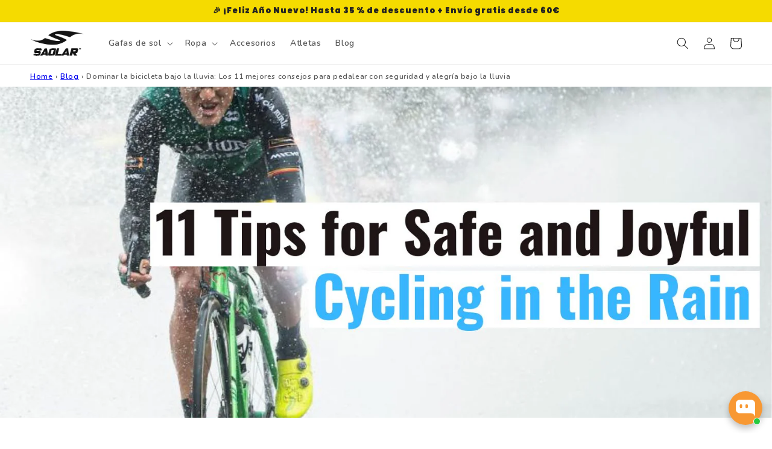

--- FILE ---
content_type: text/html; charset=utf-8
request_url: https://saolar.com/es-es/blogs/news/mastering-rainy-rides-top-11-tips-for-safe-and-joyful-cycling-in-the-rain
body_size: 85126
content:


<!doctype html>
<html class="no-js" lang="es">
  <head>
    
    

    <!-- Google Tag Manager -->
    <script>(function(w,d,s,l,i){w[l]=w[l]||[];w[l].push({'gtm.start':
    new Date().getTime(),event:'gtm.js'});var f=d.getElementsByTagName(s)[0],
    j=d.createElement(s),dl=l!='dataLayer'?'&l='+l:'';j.async=true;j.src=
    'https://www.googletagmanager.com/gtm.js?id='+i+dl;f.parentNode.insertBefore(j,f);
    })(window,document,'script','dataLayer','GTM-KN576Z5B');</script>
    <!-- End Google Tag Manager -->

    <!-- Google Tag Manager --> <script> !function(){"use strict";function l(e){for(var t=e,r=0,n=document.cookie.split(";");r<n.length;r++){var o=n[r].split("=");if(o[0].trim()===t)return o[1]}}function s(e){return localStorage.getItem(e)}function u(e){return window[e]}function A(e,t){e=document.querySelector(e);return t?null==e?void 0:e.getAttribute(t):null==e?void 0:e.textContent}var e=window,t=document,r="script",n="dataLayer",o="https://server.saolar.com",a="https://server.saolar.com",i="Icyakxqibb",c="IA=aWQ9R1RNLUtONTc2WjVC&page=1",g="cookie",v=["_y","_shopify_y"],E="",d=!1;try{var d=!!g&&(m=navigator.userAgent,!!(m=new RegExp("Version/([0-9._]+)(.*Mobile)?.*Safari.*").exec(m)))&&16.4<=parseFloat(m[1]),f="stapeUserId"===g,I=d&&!f?function(e,t,r){void 0===t&&(t="");var n={cookie:l,localStorage:s,jsVariable:u,cssSelector:A},t=Array.isArray(t)?t:[t];if(e&&n[e])for(var o=n[e],a=0,i=t;a<i.length;a++){var c=i[a],c=r?o(c,r):o(c);if(c)return c}else console.warn("invalid uid source",e)}(g,v,E):void 0;d=d&&(!!I||f)}catch(e){console.error(e)}var m=e,g=(m[n]=m[n]||[],m[n].push({"gtm.start":(new Date).getTime(),event:"gtm.js"}),t.getElementsByTagName(r)[0]),v=I?"&bi="+encodeURIComponent(I):"",E=t.createElement(r),f=(d&&(i=8<i.length?i.replace(/([a-z]{8}$)/,"kp$1"):"kp"+i),!d&&a?a:o);E.async=!0,E.src=f+"/"+i+".js?"+c+v,null!=(e=g.parentNode)&&e.insertBefore(E,g)}(); </script> <!-- End Google Tag Manager -->
    
    <meta charset="utf-8">
    <meta http-equiv="X-UA-Compatible" content="IE=edge">
    <meta name="viewport" content="width=device-width,initial-scale=1">
    <meta name="theme-color" content="">
    <meta name="facebook-domain-verification" content="wbn6y04813idwt73gko3l8vns03zsk" />
    <link rel="canonical" href="https://saolar.com/es-es/blogs/news/mastering-rainy-rides-top-11-tips-for-safe-and-joyful-cycling-in-the-rain">
    <link rel="preconnect" href="https://cdn.shopify.com" crossorigin><link rel="icon" type="image/png" href="//saolar.com/cdn/shop/files/SAOLAR-Logo-2024-Icon.png?crop=center&height=32&v=1735653630&width=32"><link rel="preconnect" href="https://fonts.shopifycdn.com" crossorigin><link rel="alternate" hreflang="x-default" href="https://saolar.com/en-us/es-es/blogs/news/mastering-rainy-rides-top-11-tips-for-safe-and-joyful-cycling-in-the-rain" />
    
    <title>
      Los 11 mejores consejos para pedalear bajo la lluvia | SAOLAR
</title>

    
      <meta name="description" content="Descubre los secretos del ciclismo bajo la lluvia con nuestra guía de expertos. Desde la equipación esencial hasta los cuidados posteriores a la salida, descubre cómo afrontar las salidas con lluvia con confianza. ¡Sumérgete ya!">
    

    

<meta property="og:site_name" content="SAOLAR">
<meta property="og:url" content="https://saolar.com/es-es/blogs/news/mastering-rainy-rides-top-11-tips-for-safe-and-joyful-cycling-in-the-rain">
<meta property="og:title" content="Los 11 mejores consejos para pedalear bajo la lluvia | SAOLAR">
<meta property="og:type" content="article">
<meta property="og:description" content="Descubre los secretos del ciclismo bajo la lluvia con nuestra guía de expertos. Desde la equipación esencial hasta los cuidados posteriores a la salida, descubre cómo afrontar las salidas con lluvia con confianza. ¡Sumérgete ya!"><meta property="og:image" content="http://saolar.com/cdn/shop/articles/Blog_Photo_1.jpg?v=1697029393">
  <meta property="og:image:secure_url" content="https://saolar.com/cdn/shop/articles/Blog_Photo_1.jpg?v=1697029393">
  <meta property="og:image:width" content="1500">
  <meta property="og:image:height" content="1000"><meta name="twitter:card" content="summary_large_image">
<meta name="twitter:title" content="Los 11 mejores consejos para pedalear bajo la lluvia | SAOLAR">
<meta name="twitter:description" content="Descubre los secretos del ciclismo bajo la lluvia con nuestra guía de expertos. Desde la equipación esencial hasta los cuidados posteriores a la salida, descubre cómo afrontar las salidas con lluvia con confianza. ¡Sumérgete ya!">




    <script src="//saolar.com/cdn/shop/t/3/assets/constants.js?v=165488195745554878101680173546" defer="defer"></script>
    <script src="//saolar.com/cdn/shop/t/3/assets/pubsub.js?v=2921868252632587581680173547" defer="defer"></script>
    <script src="//saolar.com/cdn/shop/t/3/assets/global.js?v=85297797553816670871680173547" defer="defer"></script>
    <script>window.performance && window.performance.mark && window.performance.mark('shopify.content_for_header.start');</script><meta name="facebook-domain-verification" content="wbn6y04813idwt73gko3l8vns03zsk">
<meta name="facebook-domain-verification" content="fjlzg6lv5gca4r8mybm58ihex6w3hc">
<meta name="facebook-domain-verification" content="wi7f8riztc3qs0on3p9gsqo5e8xknh">
<meta name="google-site-verification" content="ivVqW-X73w-2u1avnQr0KYjEIFyTicbtiaAeY-DlSDc">
<meta id="shopify-digital-wallet" name="shopify-digital-wallet" content="/61121954046/digital_wallets/dialog">
<meta name="shopify-checkout-api-token" content="ab9352b9000a547752ff71189bab4e61">
<meta id="in-context-paypal-metadata" data-shop-id="61121954046" data-venmo-supported="false" data-environment="production" data-locale="es_ES" data-paypal-v4="true" data-currency="EUR">
<link rel="alternate" type="application/atom+xml" title="Feed" href="/es-es/blogs/news.atom" />
<link rel="alternate" hreflang="x-default" href="https://saolar.com/en-us/blogs/news/mastering-rainy-rides-top-11-tips-for-safe-and-joyful-cycling-in-the-rain">
<link rel="alternate" hreflang="en" href="https://saolar.com/en-us/blogs/news/mastering-rainy-rides-top-11-tips-for-safe-and-joyful-cycling-in-the-rain">
<link rel="alternate" hreflang="en-CA" href="https://saolar.com/en-ca/blogs/news/mastering-rainy-rides-top-11-tips-for-safe-and-joyful-cycling-in-the-rain">
<link rel="alternate" hreflang="fr-FR" href="https://saolar.com/fr-fr/blogs/news/mastering-rainy-rides-top-11-tips-for-safe-and-joyful-cycling-in-the-rain">
<link rel="alternate" hreflang="fr-BE" href="https://saolar.com/fr-fr/blogs/news/mastering-rainy-rides-top-11-tips-for-safe-and-joyful-cycling-in-the-rain">
<link rel="alternate" hreflang="fr-CH" href="https://saolar.com/fr-fr/blogs/news/mastering-rainy-rides-top-11-tips-for-safe-and-joyful-cycling-in-the-rain">
<link rel="alternate" hreflang="fr-LU" href="https://saolar.com/fr-fr/blogs/news/mastering-rainy-rides-top-11-tips-for-safe-and-joyful-cycling-in-the-rain">
<link rel="alternate" hreflang="de-DE" href="https://saolar.com/de-de/blogs/news/mastering-rainy-rides-top-11-tips-for-safe-and-joyful-cycling-in-the-rain">
<link rel="alternate" hreflang="de-AT" href="https://saolar.com/de-de/blogs/news/mastering-rainy-rides-top-11-tips-for-safe-and-joyful-cycling-in-the-rain">
<link rel="alternate" hreflang="it-IT" href="https://saolar.com/it-it/blogs/news/mastering-rainy-rides-top-11-tips-for-safe-and-joyful-cycling-in-the-rain">
<link rel="alternate" hreflang="es-ES" href="https://saolar.com/es-es/blogs/news/mastering-rainy-rides-top-11-tips-for-safe-and-joyful-cycling-in-the-rain">
<link rel="alternate" hreflang="en-GB" href="https://saolar.com/en-gb/blogs/news/mastering-rainy-rides-top-11-tips-for-safe-and-joyful-cycling-in-the-rain">
<link rel="alternate" hreflang="en-AC" href="https://saolar.com/blogs/news/mastering-rainy-rides-top-11-tips-for-safe-and-joyful-cycling-in-the-rain">
<link rel="alternate" hreflang="en-AD" href="https://saolar.com/blogs/news/mastering-rainy-rides-top-11-tips-for-safe-and-joyful-cycling-in-the-rain">
<link rel="alternate" hreflang="en-AE" href="https://saolar.com/blogs/news/mastering-rainy-rides-top-11-tips-for-safe-and-joyful-cycling-in-the-rain">
<link rel="alternate" hreflang="en-AF" href="https://saolar.com/blogs/news/mastering-rainy-rides-top-11-tips-for-safe-and-joyful-cycling-in-the-rain">
<link rel="alternate" hreflang="en-AG" href="https://saolar.com/blogs/news/mastering-rainy-rides-top-11-tips-for-safe-and-joyful-cycling-in-the-rain">
<link rel="alternate" hreflang="en-AI" href="https://saolar.com/blogs/news/mastering-rainy-rides-top-11-tips-for-safe-and-joyful-cycling-in-the-rain">
<link rel="alternate" hreflang="en-AL" href="https://saolar.com/blogs/news/mastering-rainy-rides-top-11-tips-for-safe-and-joyful-cycling-in-the-rain">
<link rel="alternate" hreflang="en-AM" href="https://saolar.com/blogs/news/mastering-rainy-rides-top-11-tips-for-safe-and-joyful-cycling-in-the-rain">
<link rel="alternate" hreflang="en-AO" href="https://saolar.com/blogs/news/mastering-rainy-rides-top-11-tips-for-safe-and-joyful-cycling-in-the-rain">
<link rel="alternate" hreflang="en-AR" href="https://saolar.com/blogs/news/mastering-rainy-rides-top-11-tips-for-safe-and-joyful-cycling-in-the-rain">
<link rel="alternate" hreflang="en-AU" href="https://saolar.com/blogs/news/mastering-rainy-rides-top-11-tips-for-safe-and-joyful-cycling-in-the-rain">
<link rel="alternate" hreflang="en-AW" href="https://saolar.com/blogs/news/mastering-rainy-rides-top-11-tips-for-safe-and-joyful-cycling-in-the-rain">
<link rel="alternate" hreflang="en-AX" href="https://saolar.com/blogs/news/mastering-rainy-rides-top-11-tips-for-safe-and-joyful-cycling-in-the-rain">
<link rel="alternate" hreflang="en-AZ" href="https://saolar.com/blogs/news/mastering-rainy-rides-top-11-tips-for-safe-and-joyful-cycling-in-the-rain">
<link rel="alternate" hreflang="en-BA" href="https://saolar.com/blogs/news/mastering-rainy-rides-top-11-tips-for-safe-and-joyful-cycling-in-the-rain">
<link rel="alternate" hreflang="en-BB" href="https://saolar.com/blogs/news/mastering-rainy-rides-top-11-tips-for-safe-and-joyful-cycling-in-the-rain">
<link rel="alternate" hreflang="en-BD" href="https://saolar.com/blogs/news/mastering-rainy-rides-top-11-tips-for-safe-and-joyful-cycling-in-the-rain">
<link rel="alternate" hreflang="en-BF" href="https://saolar.com/blogs/news/mastering-rainy-rides-top-11-tips-for-safe-and-joyful-cycling-in-the-rain">
<link rel="alternate" hreflang="en-BG" href="https://saolar.com/blogs/news/mastering-rainy-rides-top-11-tips-for-safe-and-joyful-cycling-in-the-rain">
<link rel="alternate" hreflang="en-BH" href="https://saolar.com/blogs/news/mastering-rainy-rides-top-11-tips-for-safe-and-joyful-cycling-in-the-rain">
<link rel="alternate" hreflang="en-BI" href="https://saolar.com/blogs/news/mastering-rainy-rides-top-11-tips-for-safe-and-joyful-cycling-in-the-rain">
<link rel="alternate" hreflang="en-BJ" href="https://saolar.com/blogs/news/mastering-rainy-rides-top-11-tips-for-safe-and-joyful-cycling-in-the-rain">
<link rel="alternate" hreflang="en-BL" href="https://saolar.com/blogs/news/mastering-rainy-rides-top-11-tips-for-safe-and-joyful-cycling-in-the-rain">
<link rel="alternate" hreflang="en-BM" href="https://saolar.com/blogs/news/mastering-rainy-rides-top-11-tips-for-safe-and-joyful-cycling-in-the-rain">
<link rel="alternate" hreflang="en-BN" href="https://saolar.com/blogs/news/mastering-rainy-rides-top-11-tips-for-safe-and-joyful-cycling-in-the-rain">
<link rel="alternate" hreflang="en-BO" href="https://saolar.com/blogs/news/mastering-rainy-rides-top-11-tips-for-safe-and-joyful-cycling-in-the-rain">
<link rel="alternate" hreflang="en-BQ" href="https://saolar.com/blogs/news/mastering-rainy-rides-top-11-tips-for-safe-and-joyful-cycling-in-the-rain">
<link rel="alternate" hreflang="en-BR" href="https://saolar.com/blogs/news/mastering-rainy-rides-top-11-tips-for-safe-and-joyful-cycling-in-the-rain">
<link rel="alternate" hreflang="en-BS" href="https://saolar.com/blogs/news/mastering-rainy-rides-top-11-tips-for-safe-and-joyful-cycling-in-the-rain">
<link rel="alternate" hreflang="en-BT" href="https://saolar.com/blogs/news/mastering-rainy-rides-top-11-tips-for-safe-and-joyful-cycling-in-the-rain">
<link rel="alternate" hreflang="en-BW" href="https://saolar.com/blogs/news/mastering-rainy-rides-top-11-tips-for-safe-and-joyful-cycling-in-the-rain">
<link rel="alternate" hreflang="en-BY" href="https://saolar.com/blogs/news/mastering-rainy-rides-top-11-tips-for-safe-and-joyful-cycling-in-the-rain">
<link rel="alternate" hreflang="en-BZ" href="https://saolar.com/blogs/news/mastering-rainy-rides-top-11-tips-for-safe-and-joyful-cycling-in-the-rain">
<link rel="alternate" hreflang="en-CC" href="https://saolar.com/blogs/news/mastering-rainy-rides-top-11-tips-for-safe-and-joyful-cycling-in-the-rain">
<link rel="alternate" hreflang="en-CD" href="https://saolar.com/blogs/news/mastering-rainy-rides-top-11-tips-for-safe-and-joyful-cycling-in-the-rain">
<link rel="alternate" hreflang="en-CF" href="https://saolar.com/blogs/news/mastering-rainy-rides-top-11-tips-for-safe-and-joyful-cycling-in-the-rain">
<link rel="alternate" hreflang="en-CG" href="https://saolar.com/blogs/news/mastering-rainy-rides-top-11-tips-for-safe-and-joyful-cycling-in-the-rain">
<link rel="alternate" hreflang="en-CI" href="https://saolar.com/blogs/news/mastering-rainy-rides-top-11-tips-for-safe-and-joyful-cycling-in-the-rain">
<link rel="alternate" hreflang="en-CK" href="https://saolar.com/blogs/news/mastering-rainy-rides-top-11-tips-for-safe-and-joyful-cycling-in-the-rain">
<link rel="alternate" hreflang="en-CL" href="https://saolar.com/blogs/news/mastering-rainy-rides-top-11-tips-for-safe-and-joyful-cycling-in-the-rain">
<link rel="alternate" hreflang="en-CM" href="https://saolar.com/blogs/news/mastering-rainy-rides-top-11-tips-for-safe-and-joyful-cycling-in-the-rain">
<link rel="alternate" hreflang="en-CN" href="https://saolar.com/blogs/news/mastering-rainy-rides-top-11-tips-for-safe-and-joyful-cycling-in-the-rain">
<link rel="alternate" hreflang="en-CO" href="https://saolar.com/blogs/news/mastering-rainy-rides-top-11-tips-for-safe-and-joyful-cycling-in-the-rain">
<link rel="alternate" hreflang="en-CR" href="https://saolar.com/blogs/news/mastering-rainy-rides-top-11-tips-for-safe-and-joyful-cycling-in-the-rain">
<link rel="alternate" hreflang="en-CV" href="https://saolar.com/blogs/news/mastering-rainy-rides-top-11-tips-for-safe-and-joyful-cycling-in-the-rain">
<link rel="alternate" hreflang="en-CW" href="https://saolar.com/blogs/news/mastering-rainy-rides-top-11-tips-for-safe-and-joyful-cycling-in-the-rain">
<link rel="alternate" hreflang="en-CX" href="https://saolar.com/blogs/news/mastering-rainy-rides-top-11-tips-for-safe-and-joyful-cycling-in-the-rain">
<link rel="alternate" hreflang="en-CY" href="https://saolar.com/blogs/news/mastering-rainy-rides-top-11-tips-for-safe-and-joyful-cycling-in-the-rain">
<link rel="alternate" hreflang="en-CZ" href="https://saolar.com/blogs/news/mastering-rainy-rides-top-11-tips-for-safe-and-joyful-cycling-in-the-rain">
<link rel="alternate" hreflang="en-DJ" href="https://saolar.com/blogs/news/mastering-rainy-rides-top-11-tips-for-safe-and-joyful-cycling-in-the-rain">
<link rel="alternate" hreflang="en-DK" href="https://saolar.com/blogs/news/mastering-rainy-rides-top-11-tips-for-safe-and-joyful-cycling-in-the-rain">
<link rel="alternate" hreflang="en-DM" href="https://saolar.com/blogs/news/mastering-rainy-rides-top-11-tips-for-safe-and-joyful-cycling-in-the-rain">
<link rel="alternate" hreflang="en-DO" href="https://saolar.com/blogs/news/mastering-rainy-rides-top-11-tips-for-safe-and-joyful-cycling-in-the-rain">
<link rel="alternate" hreflang="en-DZ" href="https://saolar.com/blogs/news/mastering-rainy-rides-top-11-tips-for-safe-and-joyful-cycling-in-the-rain">
<link rel="alternate" hreflang="en-EC" href="https://saolar.com/blogs/news/mastering-rainy-rides-top-11-tips-for-safe-and-joyful-cycling-in-the-rain">
<link rel="alternate" hreflang="en-EE" href="https://saolar.com/blogs/news/mastering-rainy-rides-top-11-tips-for-safe-and-joyful-cycling-in-the-rain">
<link rel="alternate" hreflang="en-EG" href="https://saolar.com/blogs/news/mastering-rainy-rides-top-11-tips-for-safe-and-joyful-cycling-in-the-rain">
<link rel="alternate" hreflang="en-EH" href="https://saolar.com/blogs/news/mastering-rainy-rides-top-11-tips-for-safe-and-joyful-cycling-in-the-rain">
<link rel="alternate" hreflang="en-ER" href="https://saolar.com/blogs/news/mastering-rainy-rides-top-11-tips-for-safe-and-joyful-cycling-in-the-rain">
<link rel="alternate" hreflang="en-ET" href="https://saolar.com/blogs/news/mastering-rainy-rides-top-11-tips-for-safe-and-joyful-cycling-in-the-rain">
<link rel="alternate" hreflang="en-FI" href="https://saolar.com/blogs/news/mastering-rainy-rides-top-11-tips-for-safe-and-joyful-cycling-in-the-rain">
<link rel="alternate" hreflang="en-FJ" href="https://saolar.com/blogs/news/mastering-rainy-rides-top-11-tips-for-safe-and-joyful-cycling-in-the-rain">
<link rel="alternate" hreflang="en-FK" href="https://saolar.com/blogs/news/mastering-rainy-rides-top-11-tips-for-safe-and-joyful-cycling-in-the-rain">
<link rel="alternate" hreflang="en-FO" href="https://saolar.com/blogs/news/mastering-rainy-rides-top-11-tips-for-safe-and-joyful-cycling-in-the-rain">
<link rel="alternate" hreflang="en-GA" href="https://saolar.com/blogs/news/mastering-rainy-rides-top-11-tips-for-safe-and-joyful-cycling-in-the-rain">
<link rel="alternate" hreflang="en-GD" href="https://saolar.com/blogs/news/mastering-rainy-rides-top-11-tips-for-safe-and-joyful-cycling-in-the-rain">
<link rel="alternate" hreflang="en-GE" href="https://saolar.com/blogs/news/mastering-rainy-rides-top-11-tips-for-safe-and-joyful-cycling-in-the-rain">
<link rel="alternate" hreflang="en-GF" href="https://saolar.com/blogs/news/mastering-rainy-rides-top-11-tips-for-safe-and-joyful-cycling-in-the-rain">
<link rel="alternate" hreflang="en-GG" href="https://saolar.com/blogs/news/mastering-rainy-rides-top-11-tips-for-safe-and-joyful-cycling-in-the-rain">
<link rel="alternate" hreflang="en-GH" href="https://saolar.com/blogs/news/mastering-rainy-rides-top-11-tips-for-safe-and-joyful-cycling-in-the-rain">
<link rel="alternate" hreflang="en-GI" href="https://saolar.com/blogs/news/mastering-rainy-rides-top-11-tips-for-safe-and-joyful-cycling-in-the-rain">
<link rel="alternate" hreflang="en-GL" href="https://saolar.com/blogs/news/mastering-rainy-rides-top-11-tips-for-safe-and-joyful-cycling-in-the-rain">
<link rel="alternate" hreflang="en-GM" href="https://saolar.com/blogs/news/mastering-rainy-rides-top-11-tips-for-safe-and-joyful-cycling-in-the-rain">
<link rel="alternate" hreflang="en-GN" href="https://saolar.com/blogs/news/mastering-rainy-rides-top-11-tips-for-safe-and-joyful-cycling-in-the-rain">
<link rel="alternate" hreflang="en-GP" href="https://saolar.com/blogs/news/mastering-rainy-rides-top-11-tips-for-safe-and-joyful-cycling-in-the-rain">
<link rel="alternate" hreflang="en-GQ" href="https://saolar.com/blogs/news/mastering-rainy-rides-top-11-tips-for-safe-and-joyful-cycling-in-the-rain">
<link rel="alternate" hreflang="en-GR" href="https://saolar.com/blogs/news/mastering-rainy-rides-top-11-tips-for-safe-and-joyful-cycling-in-the-rain">
<link rel="alternate" hreflang="en-GS" href="https://saolar.com/blogs/news/mastering-rainy-rides-top-11-tips-for-safe-and-joyful-cycling-in-the-rain">
<link rel="alternate" hreflang="en-GT" href="https://saolar.com/blogs/news/mastering-rainy-rides-top-11-tips-for-safe-and-joyful-cycling-in-the-rain">
<link rel="alternate" hreflang="en-GW" href="https://saolar.com/blogs/news/mastering-rainy-rides-top-11-tips-for-safe-and-joyful-cycling-in-the-rain">
<link rel="alternate" hreflang="en-GY" href="https://saolar.com/blogs/news/mastering-rainy-rides-top-11-tips-for-safe-and-joyful-cycling-in-the-rain">
<link rel="alternate" hreflang="en-HK" href="https://saolar.com/blogs/news/mastering-rainy-rides-top-11-tips-for-safe-and-joyful-cycling-in-the-rain">
<link rel="alternate" hreflang="en-HN" href="https://saolar.com/blogs/news/mastering-rainy-rides-top-11-tips-for-safe-and-joyful-cycling-in-the-rain">
<link rel="alternate" hreflang="en-HR" href="https://saolar.com/blogs/news/mastering-rainy-rides-top-11-tips-for-safe-and-joyful-cycling-in-the-rain">
<link rel="alternate" hreflang="en-HT" href="https://saolar.com/blogs/news/mastering-rainy-rides-top-11-tips-for-safe-and-joyful-cycling-in-the-rain">
<link rel="alternate" hreflang="en-HU" href="https://saolar.com/blogs/news/mastering-rainy-rides-top-11-tips-for-safe-and-joyful-cycling-in-the-rain">
<link rel="alternate" hreflang="en-ID" href="https://saolar.com/blogs/news/mastering-rainy-rides-top-11-tips-for-safe-and-joyful-cycling-in-the-rain">
<link rel="alternate" hreflang="en-IE" href="https://saolar.com/blogs/news/mastering-rainy-rides-top-11-tips-for-safe-and-joyful-cycling-in-the-rain">
<link rel="alternate" hreflang="en-IL" href="https://saolar.com/blogs/news/mastering-rainy-rides-top-11-tips-for-safe-and-joyful-cycling-in-the-rain">
<link rel="alternate" hreflang="en-IM" href="https://saolar.com/blogs/news/mastering-rainy-rides-top-11-tips-for-safe-and-joyful-cycling-in-the-rain">
<link rel="alternate" hreflang="en-IN" href="https://saolar.com/blogs/news/mastering-rainy-rides-top-11-tips-for-safe-and-joyful-cycling-in-the-rain">
<link rel="alternate" hreflang="en-IO" href="https://saolar.com/blogs/news/mastering-rainy-rides-top-11-tips-for-safe-and-joyful-cycling-in-the-rain">
<link rel="alternate" hreflang="en-IQ" href="https://saolar.com/blogs/news/mastering-rainy-rides-top-11-tips-for-safe-and-joyful-cycling-in-the-rain">
<link rel="alternate" hreflang="en-IS" href="https://saolar.com/blogs/news/mastering-rainy-rides-top-11-tips-for-safe-and-joyful-cycling-in-the-rain">
<link rel="alternate" hreflang="en-JE" href="https://saolar.com/blogs/news/mastering-rainy-rides-top-11-tips-for-safe-and-joyful-cycling-in-the-rain">
<link rel="alternate" hreflang="en-JM" href="https://saolar.com/blogs/news/mastering-rainy-rides-top-11-tips-for-safe-and-joyful-cycling-in-the-rain">
<link rel="alternate" hreflang="en-JO" href="https://saolar.com/blogs/news/mastering-rainy-rides-top-11-tips-for-safe-and-joyful-cycling-in-the-rain">
<link rel="alternate" hreflang="en-JP" href="https://saolar.com/blogs/news/mastering-rainy-rides-top-11-tips-for-safe-and-joyful-cycling-in-the-rain">
<link rel="alternate" hreflang="en-KE" href="https://saolar.com/blogs/news/mastering-rainy-rides-top-11-tips-for-safe-and-joyful-cycling-in-the-rain">
<link rel="alternate" hreflang="en-KG" href="https://saolar.com/blogs/news/mastering-rainy-rides-top-11-tips-for-safe-and-joyful-cycling-in-the-rain">
<link rel="alternate" hreflang="en-KH" href="https://saolar.com/blogs/news/mastering-rainy-rides-top-11-tips-for-safe-and-joyful-cycling-in-the-rain">
<link rel="alternate" hreflang="en-KI" href="https://saolar.com/blogs/news/mastering-rainy-rides-top-11-tips-for-safe-and-joyful-cycling-in-the-rain">
<link rel="alternate" hreflang="en-KM" href="https://saolar.com/blogs/news/mastering-rainy-rides-top-11-tips-for-safe-and-joyful-cycling-in-the-rain">
<link rel="alternate" hreflang="en-KN" href="https://saolar.com/blogs/news/mastering-rainy-rides-top-11-tips-for-safe-and-joyful-cycling-in-the-rain">
<link rel="alternate" hreflang="en-KR" href="https://saolar.com/blogs/news/mastering-rainy-rides-top-11-tips-for-safe-and-joyful-cycling-in-the-rain">
<link rel="alternate" hreflang="en-KW" href="https://saolar.com/blogs/news/mastering-rainy-rides-top-11-tips-for-safe-and-joyful-cycling-in-the-rain">
<link rel="alternate" hreflang="en-KY" href="https://saolar.com/blogs/news/mastering-rainy-rides-top-11-tips-for-safe-and-joyful-cycling-in-the-rain">
<link rel="alternate" hreflang="en-KZ" href="https://saolar.com/blogs/news/mastering-rainy-rides-top-11-tips-for-safe-and-joyful-cycling-in-the-rain">
<link rel="alternate" hreflang="en-LA" href="https://saolar.com/blogs/news/mastering-rainy-rides-top-11-tips-for-safe-and-joyful-cycling-in-the-rain">
<link rel="alternate" hreflang="en-LB" href="https://saolar.com/blogs/news/mastering-rainy-rides-top-11-tips-for-safe-and-joyful-cycling-in-the-rain">
<link rel="alternate" hreflang="en-LC" href="https://saolar.com/blogs/news/mastering-rainy-rides-top-11-tips-for-safe-and-joyful-cycling-in-the-rain">
<link rel="alternate" hreflang="en-LI" href="https://saolar.com/blogs/news/mastering-rainy-rides-top-11-tips-for-safe-and-joyful-cycling-in-the-rain">
<link rel="alternate" hreflang="en-LK" href="https://saolar.com/blogs/news/mastering-rainy-rides-top-11-tips-for-safe-and-joyful-cycling-in-the-rain">
<link rel="alternate" hreflang="en-LR" href="https://saolar.com/blogs/news/mastering-rainy-rides-top-11-tips-for-safe-and-joyful-cycling-in-the-rain">
<link rel="alternate" hreflang="en-LS" href="https://saolar.com/blogs/news/mastering-rainy-rides-top-11-tips-for-safe-and-joyful-cycling-in-the-rain">
<link rel="alternate" hreflang="en-LT" href="https://saolar.com/blogs/news/mastering-rainy-rides-top-11-tips-for-safe-and-joyful-cycling-in-the-rain">
<link rel="alternate" hreflang="en-LV" href="https://saolar.com/blogs/news/mastering-rainy-rides-top-11-tips-for-safe-and-joyful-cycling-in-the-rain">
<link rel="alternate" hreflang="en-LY" href="https://saolar.com/blogs/news/mastering-rainy-rides-top-11-tips-for-safe-and-joyful-cycling-in-the-rain">
<link rel="alternate" hreflang="en-MA" href="https://saolar.com/blogs/news/mastering-rainy-rides-top-11-tips-for-safe-and-joyful-cycling-in-the-rain">
<link rel="alternate" hreflang="en-MC" href="https://saolar.com/blogs/news/mastering-rainy-rides-top-11-tips-for-safe-and-joyful-cycling-in-the-rain">
<link rel="alternate" hreflang="en-MD" href="https://saolar.com/blogs/news/mastering-rainy-rides-top-11-tips-for-safe-and-joyful-cycling-in-the-rain">
<link rel="alternate" hreflang="en-ME" href="https://saolar.com/blogs/news/mastering-rainy-rides-top-11-tips-for-safe-and-joyful-cycling-in-the-rain">
<link rel="alternate" hreflang="en-MF" href="https://saolar.com/blogs/news/mastering-rainy-rides-top-11-tips-for-safe-and-joyful-cycling-in-the-rain">
<link rel="alternate" hreflang="en-MG" href="https://saolar.com/blogs/news/mastering-rainy-rides-top-11-tips-for-safe-and-joyful-cycling-in-the-rain">
<link rel="alternate" hreflang="en-MK" href="https://saolar.com/blogs/news/mastering-rainy-rides-top-11-tips-for-safe-and-joyful-cycling-in-the-rain">
<link rel="alternate" hreflang="en-ML" href="https://saolar.com/blogs/news/mastering-rainy-rides-top-11-tips-for-safe-and-joyful-cycling-in-the-rain">
<link rel="alternate" hreflang="en-MM" href="https://saolar.com/blogs/news/mastering-rainy-rides-top-11-tips-for-safe-and-joyful-cycling-in-the-rain">
<link rel="alternate" hreflang="en-MN" href="https://saolar.com/blogs/news/mastering-rainy-rides-top-11-tips-for-safe-and-joyful-cycling-in-the-rain">
<link rel="alternate" hreflang="en-MO" href="https://saolar.com/blogs/news/mastering-rainy-rides-top-11-tips-for-safe-and-joyful-cycling-in-the-rain">
<link rel="alternate" hreflang="en-MQ" href="https://saolar.com/blogs/news/mastering-rainy-rides-top-11-tips-for-safe-and-joyful-cycling-in-the-rain">
<link rel="alternate" hreflang="en-MR" href="https://saolar.com/blogs/news/mastering-rainy-rides-top-11-tips-for-safe-and-joyful-cycling-in-the-rain">
<link rel="alternate" hreflang="en-MS" href="https://saolar.com/blogs/news/mastering-rainy-rides-top-11-tips-for-safe-and-joyful-cycling-in-the-rain">
<link rel="alternate" hreflang="en-MT" href="https://saolar.com/blogs/news/mastering-rainy-rides-top-11-tips-for-safe-and-joyful-cycling-in-the-rain">
<link rel="alternate" hreflang="en-MU" href="https://saolar.com/blogs/news/mastering-rainy-rides-top-11-tips-for-safe-and-joyful-cycling-in-the-rain">
<link rel="alternate" hreflang="en-MV" href="https://saolar.com/blogs/news/mastering-rainy-rides-top-11-tips-for-safe-and-joyful-cycling-in-the-rain">
<link rel="alternate" hreflang="en-MW" href="https://saolar.com/blogs/news/mastering-rainy-rides-top-11-tips-for-safe-and-joyful-cycling-in-the-rain">
<link rel="alternate" hreflang="en-MX" href="https://saolar.com/blogs/news/mastering-rainy-rides-top-11-tips-for-safe-and-joyful-cycling-in-the-rain">
<link rel="alternate" hreflang="en-MY" href="https://saolar.com/blogs/news/mastering-rainy-rides-top-11-tips-for-safe-and-joyful-cycling-in-the-rain">
<link rel="alternate" hreflang="en-MZ" href="https://saolar.com/blogs/news/mastering-rainy-rides-top-11-tips-for-safe-and-joyful-cycling-in-the-rain">
<link rel="alternate" hreflang="en-NA" href="https://saolar.com/blogs/news/mastering-rainy-rides-top-11-tips-for-safe-and-joyful-cycling-in-the-rain">
<link rel="alternate" hreflang="en-NC" href="https://saolar.com/blogs/news/mastering-rainy-rides-top-11-tips-for-safe-and-joyful-cycling-in-the-rain">
<link rel="alternate" hreflang="en-NE" href="https://saolar.com/blogs/news/mastering-rainy-rides-top-11-tips-for-safe-and-joyful-cycling-in-the-rain">
<link rel="alternate" hreflang="en-NF" href="https://saolar.com/blogs/news/mastering-rainy-rides-top-11-tips-for-safe-and-joyful-cycling-in-the-rain">
<link rel="alternate" hreflang="en-NG" href="https://saolar.com/blogs/news/mastering-rainy-rides-top-11-tips-for-safe-and-joyful-cycling-in-the-rain">
<link rel="alternate" hreflang="en-NI" href="https://saolar.com/blogs/news/mastering-rainy-rides-top-11-tips-for-safe-and-joyful-cycling-in-the-rain">
<link rel="alternate" hreflang="en-NL" href="https://saolar.com/blogs/news/mastering-rainy-rides-top-11-tips-for-safe-and-joyful-cycling-in-the-rain">
<link rel="alternate" hreflang="en-NO" href="https://saolar.com/blogs/news/mastering-rainy-rides-top-11-tips-for-safe-and-joyful-cycling-in-the-rain">
<link rel="alternate" hreflang="en-NP" href="https://saolar.com/blogs/news/mastering-rainy-rides-top-11-tips-for-safe-and-joyful-cycling-in-the-rain">
<link rel="alternate" hreflang="en-NR" href="https://saolar.com/blogs/news/mastering-rainy-rides-top-11-tips-for-safe-and-joyful-cycling-in-the-rain">
<link rel="alternate" hreflang="en-NU" href="https://saolar.com/blogs/news/mastering-rainy-rides-top-11-tips-for-safe-and-joyful-cycling-in-the-rain">
<link rel="alternate" hreflang="en-NZ" href="https://saolar.com/blogs/news/mastering-rainy-rides-top-11-tips-for-safe-and-joyful-cycling-in-the-rain">
<link rel="alternate" hreflang="en-OM" href="https://saolar.com/blogs/news/mastering-rainy-rides-top-11-tips-for-safe-and-joyful-cycling-in-the-rain">
<link rel="alternate" hreflang="en-PA" href="https://saolar.com/blogs/news/mastering-rainy-rides-top-11-tips-for-safe-and-joyful-cycling-in-the-rain">
<link rel="alternate" hreflang="en-PE" href="https://saolar.com/blogs/news/mastering-rainy-rides-top-11-tips-for-safe-and-joyful-cycling-in-the-rain">
<link rel="alternate" hreflang="en-PF" href="https://saolar.com/blogs/news/mastering-rainy-rides-top-11-tips-for-safe-and-joyful-cycling-in-the-rain">
<link rel="alternate" hreflang="en-PG" href="https://saolar.com/blogs/news/mastering-rainy-rides-top-11-tips-for-safe-and-joyful-cycling-in-the-rain">
<link rel="alternate" hreflang="en-PH" href="https://saolar.com/blogs/news/mastering-rainy-rides-top-11-tips-for-safe-and-joyful-cycling-in-the-rain">
<link rel="alternate" hreflang="en-PK" href="https://saolar.com/blogs/news/mastering-rainy-rides-top-11-tips-for-safe-and-joyful-cycling-in-the-rain">
<link rel="alternate" hreflang="en-PL" href="https://saolar.com/blogs/news/mastering-rainy-rides-top-11-tips-for-safe-and-joyful-cycling-in-the-rain">
<link rel="alternate" hreflang="en-PM" href="https://saolar.com/blogs/news/mastering-rainy-rides-top-11-tips-for-safe-and-joyful-cycling-in-the-rain">
<link rel="alternate" hreflang="en-PN" href="https://saolar.com/blogs/news/mastering-rainy-rides-top-11-tips-for-safe-and-joyful-cycling-in-the-rain">
<link rel="alternate" hreflang="en-PS" href="https://saolar.com/blogs/news/mastering-rainy-rides-top-11-tips-for-safe-and-joyful-cycling-in-the-rain">
<link rel="alternate" hreflang="en-PT" href="https://saolar.com/blogs/news/mastering-rainy-rides-top-11-tips-for-safe-and-joyful-cycling-in-the-rain">
<link rel="alternate" hreflang="en-PY" href="https://saolar.com/blogs/news/mastering-rainy-rides-top-11-tips-for-safe-and-joyful-cycling-in-the-rain">
<link rel="alternate" hreflang="en-QA" href="https://saolar.com/blogs/news/mastering-rainy-rides-top-11-tips-for-safe-and-joyful-cycling-in-the-rain">
<link rel="alternate" hreflang="en-RE" href="https://saolar.com/blogs/news/mastering-rainy-rides-top-11-tips-for-safe-and-joyful-cycling-in-the-rain">
<link rel="alternate" hreflang="en-RO" href="https://saolar.com/blogs/news/mastering-rainy-rides-top-11-tips-for-safe-and-joyful-cycling-in-the-rain">
<link rel="alternate" hreflang="en-RS" href="https://saolar.com/blogs/news/mastering-rainy-rides-top-11-tips-for-safe-and-joyful-cycling-in-the-rain">
<link rel="alternate" hreflang="en-RU" href="https://saolar.com/blogs/news/mastering-rainy-rides-top-11-tips-for-safe-and-joyful-cycling-in-the-rain">
<link rel="alternate" hreflang="en-RW" href="https://saolar.com/blogs/news/mastering-rainy-rides-top-11-tips-for-safe-and-joyful-cycling-in-the-rain">
<link rel="alternate" hreflang="en-SA" href="https://saolar.com/blogs/news/mastering-rainy-rides-top-11-tips-for-safe-and-joyful-cycling-in-the-rain">
<link rel="alternate" hreflang="en-SB" href="https://saolar.com/blogs/news/mastering-rainy-rides-top-11-tips-for-safe-and-joyful-cycling-in-the-rain">
<link rel="alternate" hreflang="en-SC" href="https://saolar.com/blogs/news/mastering-rainy-rides-top-11-tips-for-safe-and-joyful-cycling-in-the-rain">
<link rel="alternate" hreflang="en-SD" href="https://saolar.com/blogs/news/mastering-rainy-rides-top-11-tips-for-safe-and-joyful-cycling-in-the-rain">
<link rel="alternate" hreflang="en-SE" href="https://saolar.com/blogs/news/mastering-rainy-rides-top-11-tips-for-safe-and-joyful-cycling-in-the-rain">
<link rel="alternate" hreflang="en-SG" href="https://saolar.com/blogs/news/mastering-rainy-rides-top-11-tips-for-safe-and-joyful-cycling-in-the-rain">
<link rel="alternate" hreflang="en-SH" href="https://saolar.com/blogs/news/mastering-rainy-rides-top-11-tips-for-safe-and-joyful-cycling-in-the-rain">
<link rel="alternate" hreflang="en-SI" href="https://saolar.com/blogs/news/mastering-rainy-rides-top-11-tips-for-safe-and-joyful-cycling-in-the-rain">
<link rel="alternate" hreflang="en-SJ" href="https://saolar.com/blogs/news/mastering-rainy-rides-top-11-tips-for-safe-and-joyful-cycling-in-the-rain">
<link rel="alternate" hreflang="en-SK" href="https://saolar.com/blogs/news/mastering-rainy-rides-top-11-tips-for-safe-and-joyful-cycling-in-the-rain">
<link rel="alternate" hreflang="en-SL" href="https://saolar.com/blogs/news/mastering-rainy-rides-top-11-tips-for-safe-and-joyful-cycling-in-the-rain">
<link rel="alternate" hreflang="en-SM" href="https://saolar.com/blogs/news/mastering-rainy-rides-top-11-tips-for-safe-and-joyful-cycling-in-the-rain">
<link rel="alternate" hreflang="en-SN" href="https://saolar.com/blogs/news/mastering-rainy-rides-top-11-tips-for-safe-and-joyful-cycling-in-the-rain">
<link rel="alternate" hreflang="en-SO" href="https://saolar.com/blogs/news/mastering-rainy-rides-top-11-tips-for-safe-and-joyful-cycling-in-the-rain">
<link rel="alternate" hreflang="en-SR" href="https://saolar.com/blogs/news/mastering-rainy-rides-top-11-tips-for-safe-and-joyful-cycling-in-the-rain">
<link rel="alternate" hreflang="en-SS" href="https://saolar.com/blogs/news/mastering-rainy-rides-top-11-tips-for-safe-and-joyful-cycling-in-the-rain">
<link rel="alternate" hreflang="en-ST" href="https://saolar.com/blogs/news/mastering-rainy-rides-top-11-tips-for-safe-and-joyful-cycling-in-the-rain">
<link rel="alternate" hreflang="en-SV" href="https://saolar.com/blogs/news/mastering-rainy-rides-top-11-tips-for-safe-and-joyful-cycling-in-the-rain">
<link rel="alternate" hreflang="en-SX" href="https://saolar.com/blogs/news/mastering-rainy-rides-top-11-tips-for-safe-and-joyful-cycling-in-the-rain">
<link rel="alternate" hreflang="en-SZ" href="https://saolar.com/blogs/news/mastering-rainy-rides-top-11-tips-for-safe-and-joyful-cycling-in-the-rain">
<link rel="alternate" hreflang="en-TA" href="https://saolar.com/blogs/news/mastering-rainy-rides-top-11-tips-for-safe-and-joyful-cycling-in-the-rain">
<link rel="alternate" hreflang="en-TC" href="https://saolar.com/blogs/news/mastering-rainy-rides-top-11-tips-for-safe-and-joyful-cycling-in-the-rain">
<link rel="alternate" hreflang="en-TD" href="https://saolar.com/blogs/news/mastering-rainy-rides-top-11-tips-for-safe-and-joyful-cycling-in-the-rain">
<link rel="alternate" hreflang="en-TF" href="https://saolar.com/blogs/news/mastering-rainy-rides-top-11-tips-for-safe-and-joyful-cycling-in-the-rain">
<link rel="alternate" hreflang="en-TG" href="https://saolar.com/blogs/news/mastering-rainy-rides-top-11-tips-for-safe-and-joyful-cycling-in-the-rain">
<link rel="alternate" hreflang="en-TH" href="https://saolar.com/blogs/news/mastering-rainy-rides-top-11-tips-for-safe-and-joyful-cycling-in-the-rain">
<link rel="alternate" hreflang="en-TJ" href="https://saolar.com/blogs/news/mastering-rainy-rides-top-11-tips-for-safe-and-joyful-cycling-in-the-rain">
<link rel="alternate" hreflang="en-TK" href="https://saolar.com/blogs/news/mastering-rainy-rides-top-11-tips-for-safe-and-joyful-cycling-in-the-rain">
<link rel="alternate" hreflang="en-TL" href="https://saolar.com/blogs/news/mastering-rainy-rides-top-11-tips-for-safe-and-joyful-cycling-in-the-rain">
<link rel="alternate" hreflang="en-TM" href="https://saolar.com/blogs/news/mastering-rainy-rides-top-11-tips-for-safe-and-joyful-cycling-in-the-rain">
<link rel="alternate" hreflang="en-TN" href="https://saolar.com/blogs/news/mastering-rainy-rides-top-11-tips-for-safe-and-joyful-cycling-in-the-rain">
<link rel="alternate" hreflang="en-TO" href="https://saolar.com/blogs/news/mastering-rainy-rides-top-11-tips-for-safe-and-joyful-cycling-in-the-rain">
<link rel="alternate" hreflang="en-TR" href="https://saolar.com/blogs/news/mastering-rainy-rides-top-11-tips-for-safe-and-joyful-cycling-in-the-rain">
<link rel="alternate" hreflang="en-TT" href="https://saolar.com/blogs/news/mastering-rainy-rides-top-11-tips-for-safe-and-joyful-cycling-in-the-rain">
<link rel="alternate" hreflang="en-TV" href="https://saolar.com/blogs/news/mastering-rainy-rides-top-11-tips-for-safe-and-joyful-cycling-in-the-rain">
<link rel="alternate" hreflang="en-TW" href="https://saolar.com/blogs/news/mastering-rainy-rides-top-11-tips-for-safe-and-joyful-cycling-in-the-rain">
<link rel="alternate" hreflang="en-TZ" href="https://saolar.com/blogs/news/mastering-rainy-rides-top-11-tips-for-safe-and-joyful-cycling-in-the-rain">
<link rel="alternate" hreflang="en-UA" href="https://saolar.com/blogs/news/mastering-rainy-rides-top-11-tips-for-safe-and-joyful-cycling-in-the-rain">
<link rel="alternate" hreflang="en-UG" href="https://saolar.com/blogs/news/mastering-rainy-rides-top-11-tips-for-safe-and-joyful-cycling-in-the-rain">
<link rel="alternate" hreflang="en-UM" href="https://saolar.com/blogs/news/mastering-rainy-rides-top-11-tips-for-safe-and-joyful-cycling-in-the-rain">
<link rel="alternate" hreflang="en-UY" href="https://saolar.com/blogs/news/mastering-rainy-rides-top-11-tips-for-safe-and-joyful-cycling-in-the-rain">
<link rel="alternate" hreflang="en-UZ" href="https://saolar.com/blogs/news/mastering-rainy-rides-top-11-tips-for-safe-and-joyful-cycling-in-the-rain">
<link rel="alternate" hreflang="en-VA" href="https://saolar.com/blogs/news/mastering-rainy-rides-top-11-tips-for-safe-and-joyful-cycling-in-the-rain">
<link rel="alternate" hreflang="en-VC" href="https://saolar.com/blogs/news/mastering-rainy-rides-top-11-tips-for-safe-and-joyful-cycling-in-the-rain">
<link rel="alternate" hreflang="en-VE" href="https://saolar.com/blogs/news/mastering-rainy-rides-top-11-tips-for-safe-and-joyful-cycling-in-the-rain">
<link rel="alternate" hreflang="en-VG" href="https://saolar.com/blogs/news/mastering-rainy-rides-top-11-tips-for-safe-and-joyful-cycling-in-the-rain">
<link rel="alternate" hreflang="en-VN" href="https://saolar.com/blogs/news/mastering-rainy-rides-top-11-tips-for-safe-and-joyful-cycling-in-the-rain">
<link rel="alternate" hreflang="en-VU" href="https://saolar.com/blogs/news/mastering-rainy-rides-top-11-tips-for-safe-and-joyful-cycling-in-the-rain">
<link rel="alternate" hreflang="en-WF" href="https://saolar.com/blogs/news/mastering-rainy-rides-top-11-tips-for-safe-and-joyful-cycling-in-the-rain">
<link rel="alternate" hreflang="en-WS" href="https://saolar.com/blogs/news/mastering-rainy-rides-top-11-tips-for-safe-and-joyful-cycling-in-the-rain">
<link rel="alternate" hreflang="en-XK" href="https://saolar.com/blogs/news/mastering-rainy-rides-top-11-tips-for-safe-and-joyful-cycling-in-the-rain">
<link rel="alternate" hreflang="en-YE" href="https://saolar.com/blogs/news/mastering-rainy-rides-top-11-tips-for-safe-and-joyful-cycling-in-the-rain">
<link rel="alternate" hreflang="en-YT" href="https://saolar.com/blogs/news/mastering-rainy-rides-top-11-tips-for-safe-and-joyful-cycling-in-the-rain">
<link rel="alternate" hreflang="en-ZA" href="https://saolar.com/blogs/news/mastering-rainy-rides-top-11-tips-for-safe-and-joyful-cycling-in-the-rain">
<link rel="alternate" hreflang="en-ZM" href="https://saolar.com/blogs/news/mastering-rainy-rides-top-11-tips-for-safe-and-joyful-cycling-in-the-rain">
<link rel="alternate" hreflang="en-ZW" href="https://saolar.com/blogs/news/mastering-rainy-rides-top-11-tips-for-safe-and-joyful-cycling-in-the-rain">
<script async="async" src="/checkouts/internal/preloads.js?locale=es-ES"></script>
<link rel="preconnect" href="https://shop.app" crossorigin="anonymous">
<script async="async" src="https://shop.app/checkouts/internal/preloads.js?locale=es-ES&shop_id=61121954046" crossorigin="anonymous"></script>
<script id="apple-pay-shop-capabilities" type="application/json">{"shopId":61121954046,"countryCode":"HU","currencyCode":"EUR","merchantCapabilities":["supports3DS"],"merchantId":"gid:\/\/shopify\/Shop\/61121954046","merchantName":"SAOLAR","requiredBillingContactFields":["postalAddress","email"],"requiredShippingContactFields":["postalAddress","email"],"shippingType":"shipping","supportedNetworks":["visa","masterCard","amex"],"total":{"type":"pending","label":"SAOLAR","amount":"1.00"},"shopifyPaymentsEnabled":true,"supportsSubscriptions":true}</script>
<script id="shopify-features" type="application/json">{"accessToken":"ab9352b9000a547752ff71189bab4e61","betas":["rich-media-storefront-analytics"],"domain":"saolar.com","predictiveSearch":true,"shopId":61121954046,"locale":"es"}</script>
<script>var Shopify = Shopify || {};
Shopify.shop = "saolar-australia.myshopify.com";
Shopify.locale = "es";
Shopify.currency = {"active":"EUR","rate":"0.854497"};
Shopify.country = "ES";
Shopify.theme = {"name":"Dawn 8.0.0","id":136480653566,"schema_name":"Dawn","schema_version":"8.0.0","theme_store_id":887,"role":"main"};
Shopify.theme.handle = "null";
Shopify.theme.style = {"id":null,"handle":null};
Shopify.cdnHost = "saolar.com/cdn";
Shopify.routes = Shopify.routes || {};
Shopify.routes.root = "/es-es/";</script>
<script type="module">!function(o){(o.Shopify=o.Shopify||{}).modules=!0}(window);</script>
<script>!function(o){function n(){var o=[];function n(){o.push(Array.prototype.slice.apply(arguments))}return n.q=o,n}var t=o.Shopify=o.Shopify||{};t.loadFeatures=n(),t.autoloadFeatures=n()}(window);</script>
<script>
  window.ShopifyPay = window.ShopifyPay || {};
  window.ShopifyPay.apiHost = "shop.app\/pay";
  window.ShopifyPay.redirectState = null;
</script>
<script id="shop-js-analytics" type="application/json">{"pageType":"article"}</script>
<script defer="defer" async type="module" src="//saolar.com/cdn/shopifycloud/shop-js/modules/v2/client.init-shop-cart-sync_-aut3ZVe.es.esm.js"></script>
<script defer="defer" async type="module" src="//saolar.com/cdn/shopifycloud/shop-js/modules/v2/chunk.common_jR-HGkUL.esm.js"></script>
<script type="module">
  await import("//saolar.com/cdn/shopifycloud/shop-js/modules/v2/client.init-shop-cart-sync_-aut3ZVe.es.esm.js");
await import("//saolar.com/cdn/shopifycloud/shop-js/modules/v2/chunk.common_jR-HGkUL.esm.js");

  window.Shopify.SignInWithShop?.initShopCartSync?.({"fedCMEnabled":true,"windoidEnabled":true});

</script>
<script>
  window.Shopify = window.Shopify || {};
  if (!window.Shopify.featureAssets) window.Shopify.featureAssets = {};
  window.Shopify.featureAssets['shop-js'] = {"shop-cart-sync":["modules/v2/client.shop-cart-sync_BAYdngfT.es.esm.js","modules/v2/chunk.common_jR-HGkUL.esm.js"],"init-fed-cm":["modules/v2/client.init-fed-cm_C1KIrACA.es.esm.js","modules/v2/chunk.common_jR-HGkUL.esm.js"],"shop-button":["modules/v2/client.shop-button_nPJqyawu.es.esm.js","modules/v2/chunk.common_jR-HGkUL.esm.js"],"init-windoid":["modules/v2/client.init-windoid_BBN3UDv3.es.esm.js","modules/v2/chunk.common_jR-HGkUL.esm.js"],"shop-cash-offers":["modules/v2/client.shop-cash-offers_DHr6BHOX.es.esm.js","modules/v2/chunk.common_jR-HGkUL.esm.js","modules/v2/chunk.modal_K_-4b6jm.esm.js"],"shop-toast-manager":["modules/v2/client.shop-toast-manager_DsmMrndK.es.esm.js","modules/v2/chunk.common_jR-HGkUL.esm.js"],"init-shop-email-lookup-coordinator":["modules/v2/client.init-shop-email-lookup-coordinator_CqHiorcR.es.esm.js","modules/v2/chunk.common_jR-HGkUL.esm.js"],"pay-button":["modules/v2/client.pay-button_CyYMAtLe.es.esm.js","modules/v2/chunk.common_jR-HGkUL.esm.js"],"avatar":["modules/v2/client.avatar_BTnouDA3.es.esm.js"],"init-shop-cart-sync":["modules/v2/client.init-shop-cart-sync_-aut3ZVe.es.esm.js","modules/v2/chunk.common_jR-HGkUL.esm.js"],"shop-login-button":["modules/v2/client.shop-login-button_CkV-3QmP.es.esm.js","modules/v2/chunk.common_jR-HGkUL.esm.js","modules/v2/chunk.modal_K_-4b6jm.esm.js"],"init-customer-accounts-sign-up":["modules/v2/client.init-customer-accounts-sign-up_OVpxiKuf.es.esm.js","modules/v2/client.shop-login-button_CkV-3QmP.es.esm.js","modules/v2/chunk.common_jR-HGkUL.esm.js","modules/v2/chunk.modal_K_-4b6jm.esm.js"],"init-shop-for-new-customer-accounts":["modules/v2/client.init-shop-for-new-customer-accounts_B3-6tUHj.es.esm.js","modules/v2/client.shop-login-button_CkV-3QmP.es.esm.js","modules/v2/chunk.common_jR-HGkUL.esm.js","modules/v2/chunk.modal_K_-4b6jm.esm.js"],"init-customer-accounts":["modules/v2/client.init-customer-accounts_DAvreLqn.es.esm.js","modules/v2/client.shop-login-button_CkV-3QmP.es.esm.js","modules/v2/chunk.common_jR-HGkUL.esm.js","modules/v2/chunk.modal_K_-4b6jm.esm.js"],"shop-follow-button":["modules/v2/client.shop-follow-button_D-yP9CCa.es.esm.js","modules/v2/chunk.common_jR-HGkUL.esm.js","modules/v2/chunk.modal_K_-4b6jm.esm.js"],"lead-capture":["modules/v2/client.lead-capture_cgi9rykO.es.esm.js","modules/v2/chunk.common_jR-HGkUL.esm.js","modules/v2/chunk.modal_K_-4b6jm.esm.js"],"checkout-modal":["modules/v2/client.checkout-modal_CNOx8cMi.es.esm.js","modules/v2/chunk.common_jR-HGkUL.esm.js","modules/v2/chunk.modal_K_-4b6jm.esm.js"],"shop-login":["modules/v2/client.shop-login_B0Pz78O1.es.esm.js","modules/v2/chunk.common_jR-HGkUL.esm.js","modules/v2/chunk.modal_K_-4b6jm.esm.js"],"payment-terms":["modules/v2/client.payment-terms_DHTqhmPP.es.esm.js","modules/v2/chunk.common_jR-HGkUL.esm.js","modules/v2/chunk.modal_K_-4b6jm.esm.js"]};
</script>
<script>(function() {
  var isLoaded = false;
  function asyncLoad() {
    if (isLoaded) return;
    isLoaded = true;
    var urls = ["https:\/\/loox.io\/widget\/Eke589ZCwj\/loox.1637161785318.js?shop=saolar-australia.myshopify.com"];
    for (var i = 0; i < urls.length; i++) {
      var s = document.createElement('script');
      s.type = 'text/javascript';
      s.async = true;
      s.src = urls[i];
      var x = document.getElementsByTagName('script')[0];
      x.parentNode.insertBefore(s, x);
    }
  };
  if(window.attachEvent) {
    window.attachEvent('onload', asyncLoad);
  } else {
    window.addEventListener('load', asyncLoad, false);
  }
})();</script>
<script id="__st">var __st={"a":61121954046,"offset":3600,"reqid":"8552f42a-ea6d-48cc-bdf0-cff360102724-1769019938","pageurl":"saolar.com\/es-es\/blogs\/news\/mastering-rainy-rides-top-11-tips-for-safe-and-joyful-cycling-in-the-rain","s":"articles-588698321150","u":"8d441ffafbc2","p":"article","rtyp":"article","rid":588698321150};</script>
<script>window.ShopifyPaypalV4VisibilityTracking = true;</script>
<script id="captcha-bootstrap">!function(){'use strict';const t='contact',e='account',n='new_comment',o=[[t,t],['blogs',n],['comments',n],[t,'customer']],c=[[e,'customer_login'],[e,'guest_login'],[e,'recover_customer_password'],[e,'create_customer']],r=t=>t.map((([t,e])=>`form[action*='/${t}']:not([data-nocaptcha='true']) input[name='form_type'][value='${e}']`)).join(','),a=t=>()=>t?[...document.querySelectorAll(t)].map((t=>t.form)):[];function s(){const t=[...o],e=r(t);return a(e)}const i='password',u='form_key',d=['recaptcha-v3-token','g-recaptcha-response','h-captcha-response',i],f=()=>{try{return window.sessionStorage}catch{return}},m='__shopify_v',_=t=>t.elements[u];function p(t,e,n=!1){try{const o=window.sessionStorage,c=JSON.parse(o.getItem(e)),{data:r}=function(t){const{data:e,action:n}=t;return t[m]||n?{data:e,action:n}:{data:t,action:n}}(c);for(const[e,n]of Object.entries(r))t.elements[e]&&(t.elements[e].value=n);n&&o.removeItem(e)}catch(o){console.error('form repopulation failed',{error:o})}}const l='form_type',E='cptcha';function T(t){t.dataset[E]=!0}const w=window,h=w.document,L='Shopify',v='ce_forms',y='captcha';let A=!1;((t,e)=>{const n=(g='f06e6c50-85a8-45c8-87d0-21a2b65856fe',I='https://cdn.shopify.com/shopifycloud/storefront-forms-hcaptcha/ce_storefront_forms_captcha_hcaptcha.v1.5.2.iife.js',D={infoText:'Protegido por hCaptcha',privacyText:'Privacidad',termsText:'Términos'},(t,e,n)=>{const o=w[L][v],c=o.bindForm;if(c)return c(t,g,e,D).then(n);var r;o.q.push([[t,g,e,D],n]),r=I,A||(h.body.append(Object.assign(h.createElement('script'),{id:'captcha-provider',async:!0,src:r})),A=!0)});var g,I,D;w[L]=w[L]||{},w[L][v]=w[L][v]||{},w[L][v].q=[],w[L][y]=w[L][y]||{},w[L][y].protect=function(t,e){n(t,void 0,e),T(t)},Object.freeze(w[L][y]),function(t,e,n,w,h,L){const[v,y,A,g]=function(t,e,n){const i=e?o:[],u=t?c:[],d=[...i,...u],f=r(d),m=r(i),_=r(d.filter((([t,e])=>n.includes(e))));return[a(f),a(m),a(_),s()]}(w,h,L),I=t=>{const e=t.target;return e instanceof HTMLFormElement?e:e&&e.form},D=t=>v().includes(t);t.addEventListener('submit',(t=>{const e=I(t);if(!e)return;const n=D(e)&&!e.dataset.hcaptchaBound&&!e.dataset.recaptchaBound,o=_(e),c=g().includes(e)&&(!o||!o.value);(n||c)&&t.preventDefault(),c&&!n&&(function(t){try{if(!f())return;!function(t){const e=f();if(!e)return;const n=_(t);if(!n)return;const o=n.value;o&&e.removeItem(o)}(t);const e=Array.from(Array(32),(()=>Math.random().toString(36)[2])).join('');!function(t,e){_(t)||t.append(Object.assign(document.createElement('input'),{type:'hidden',name:u})),t.elements[u].value=e}(t,e),function(t,e){const n=f();if(!n)return;const o=[...t.querySelectorAll(`input[type='${i}']`)].map((({name:t})=>t)),c=[...d,...o],r={};for(const[a,s]of new FormData(t).entries())c.includes(a)||(r[a]=s);n.setItem(e,JSON.stringify({[m]:1,action:t.action,data:r}))}(t,e)}catch(e){console.error('failed to persist form',e)}}(e),e.submit())}));const S=(t,e)=>{t&&!t.dataset[E]&&(n(t,e.some((e=>e===t))),T(t))};for(const o of['focusin','change'])t.addEventListener(o,(t=>{const e=I(t);D(e)&&S(e,y())}));const B=e.get('form_key'),M=e.get(l),P=B&&M;t.addEventListener('DOMContentLoaded',(()=>{const t=y();if(P)for(const e of t)e.elements[l].value===M&&p(e,B);[...new Set([...A(),...v().filter((t=>'true'===t.dataset.shopifyCaptcha))])].forEach((e=>S(e,t)))}))}(h,new URLSearchParams(w.location.search),n,t,e,['guest_login'])})(!0,!0)}();</script>
<script integrity="sha256-4kQ18oKyAcykRKYeNunJcIwy7WH5gtpwJnB7kiuLZ1E=" data-source-attribution="shopify.loadfeatures" defer="defer" src="//saolar.com/cdn/shopifycloud/storefront/assets/storefront/load_feature-a0a9edcb.js" crossorigin="anonymous"></script>
<script crossorigin="anonymous" defer="defer" src="//saolar.com/cdn/shopifycloud/storefront/assets/shopify_pay/storefront-65b4c6d7.js?v=20250812"></script>
<script data-source-attribution="shopify.dynamic_checkout.dynamic.init">var Shopify=Shopify||{};Shopify.PaymentButton=Shopify.PaymentButton||{isStorefrontPortableWallets:!0,init:function(){window.Shopify.PaymentButton.init=function(){};var t=document.createElement("script");t.src="https://saolar.com/cdn/shopifycloud/portable-wallets/latest/portable-wallets.es.js",t.type="module",document.head.appendChild(t)}};
</script>
<script data-source-attribution="shopify.dynamic_checkout.buyer_consent">
  function portableWalletsHideBuyerConsent(e){var t=document.getElementById("shopify-buyer-consent"),n=document.getElementById("shopify-subscription-policy-button");t&&n&&(t.classList.add("hidden"),t.setAttribute("aria-hidden","true"),n.removeEventListener("click",e))}function portableWalletsShowBuyerConsent(e){var t=document.getElementById("shopify-buyer-consent"),n=document.getElementById("shopify-subscription-policy-button");t&&n&&(t.classList.remove("hidden"),t.removeAttribute("aria-hidden"),n.addEventListener("click",e))}window.Shopify?.PaymentButton&&(window.Shopify.PaymentButton.hideBuyerConsent=portableWalletsHideBuyerConsent,window.Shopify.PaymentButton.showBuyerConsent=portableWalletsShowBuyerConsent);
</script>
<script data-source-attribution="shopify.dynamic_checkout.cart.bootstrap">document.addEventListener("DOMContentLoaded",(function(){function t(){return document.querySelector("shopify-accelerated-checkout-cart, shopify-accelerated-checkout")}if(t())Shopify.PaymentButton.init();else{new MutationObserver((function(e,n){t()&&(Shopify.PaymentButton.init(),n.disconnect())})).observe(document.body,{childList:!0,subtree:!0})}}));
</script>
<link id="shopify-accelerated-checkout-styles" rel="stylesheet" media="screen" href="https://saolar.com/cdn/shopifycloud/portable-wallets/latest/accelerated-checkout-backwards-compat.css" crossorigin="anonymous">
<style id="shopify-accelerated-checkout-cart">
        #shopify-buyer-consent {
  margin-top: 1em;
  display: inline-block;
  width: 100%;
}

#shopify-buyer-consent.hidden {
  display: none;
}

#shopify-subscription-policy-button {
  background: none;
  border: none;
  padding: 0;
  text-decoration: underline;
  font-size: inherit;
  cursor: pointer;
}

#shopify-subscription-policy-button::before {
  box-shadow: none;
}

      </style>
<script id="sections-script" data-sections="header,footer" defer="defer" src="//saolar.com/cdn/shop/t/3/compiled_assets/scripts.js?v=2284"></script>
<script>window.performance && window.performance.mark && window.performance.mark('shopify.content_for_header.end');</script>


    <style data-shopify>
      @font-face {
  font-family: Nunito;
  font-weight: 600;
  font-style: normal;
  font-display: swap;
  src: url("//saolar.com/cdn/fonts/nunito/nunito_n6.1a6c50dce2e2b3b0d31e02dbd9146b5064bea503.woff2") format("woff2"),
       url("//saolar.com/cdn/fonts/nunito/nunito_n6.6b124f3eac46044b98c99f2feb057208e260962f.woff") format("woff");
}

      @font-face {
  font-family: Nunito;
  font-weight: 700;
  font-style: normal;
  font-display: swap;
  src: url("//saolar.com/cdn/fonts/nunito/nunito_n7.37cf9b8cf43b3322f7e6e13ad2aad62ab5dc9109.woff2") format("woff2"),
       url("//saolar.com/cdn/fonts/nunito/nunito_n7.45cfcfadc6630011252d54d5f5a2c7c98f60d5de.woff") format("woff");
}

      @font-face {
  font-family: Nunito;
  font-weight: 600;
  font-style: italic;
  font-display: swap;
  src: url("//saolar.com/cdn/fonts/nunito/nunito_i6.79bb6a51553d3b72598bab76aca3c938e7c6ac54.woff2") format("woff2"),
       url("//saolar.com/cdn/fonts/nunito/nunito_i6.9ad010b13940d2fa0d660e3029dd144c52772c10.woff") format("woff");
}

      @font-face {
  font-family: Nunito;
  font-weight: 700;
  font-style: italic;
  font-display: swap;
  src: url("//saolar.com/cdn/fonts/nunito/nunito_i7.3f8ba2027bc9ceb1b1764ecab15bae73f86c4632.woff2") format("woff2"),
       url("//saolar.com/cdn/fonts/nunito/nunito_i7.82bfb5f86ec77ada3c9f660da22064c2e46e1469.woff") format("woff");
}

      @font-face {
  font-family: Poppins;
  font-weight: 900;
  font-style: normal;
  font-display: swap;
  src: url("//saolar.com/cdn/fonts/poppins/poppins_n9.eb6b9ef01b62e777a960bfd02fc9fb4918cd3eab.woff2") format("woff2"),
       url("//saolar.com/cdn/fonts/poppins/poppins_n9.6501a5bd018e348b6d5d6e8c335f9e7d32a80c36.woff") format("woff");
}


      :root {
        --font-body-family: Nunito, sans-serif;
        --font-body-style: normal;
        --font-body-weight: 600;
        --font-body-weight-bold: 900;

        --font-heading-family: Poppins, sans-serif;
        --font-heading-style: normal;
        --font-heading-weight: 900;

        --font-body-scale: 1.0;
        --font-heading-scale: 1.0;

        --color-base-text: 34, 34, 34;
        --color-shadow: 34, 34, 34;
        --color-base-background-1: 255, 255, 255;
        --color-base-background-2: 245, 219, 0;
        --color-base-solid-button-labels: 34, 34, 34;
        --color-base-outline-button-labels: 34, 34, 34;
        --color-base-accent-1: 245, 219, 0;
        --color-base-accent-2: 255, 255, 255;
        --payment-terms-background-color: #ffffff;

        --gradient-base-background-1: #ffffff;
        --gradient-base-background-2: #f5db00;
        --gradient-base-accent-1: #f5db00;
        --gradient-base-accent-2: #ffffff;

        --media-padding: px;
        --media-border-opacity: 0.05;
        --media-border-width: 1px;
        --media-radius: 0px;
        --media-shadow-opacity: 0.0;
        --media-shadow-horizontal-offset: 0px;
        --media-shadow-vertical-offset: 0px;
        --media-shadow-blur-radius: 0px;
        --media-shadow-visible: 0;

        --page-width: 160rem;
        --page-width-margin: 0rem;

        --product-card-image-padding: 0.0rem;
        --product-card-corner-radius: 0.0rem;
        --product-card-text-alignment: left;
        --product-card-border-width: 0.0rem;
        --product-card-border-opacity: 0.0;
        --product-card-shadow-opacity: 0.1;
        --product-card-shadow-visible: 1;
        --product-card-shadow-horizontal-offset: 0.0rem;
        --product-card-shadow-vertical-offset: 0.0rem;
        --product-card-shadow-blur-radius: 0.0rem;

        --collection-card-image-padding: 0.0rem;
        --collection-card-corner-radius: 0.0rem;
        --collection-card-text-alignment: left;
        --collection-card-border-width: 0.0rem;
        --collection-card-border-opacity: 0.0;
        --collection-card-shadow-opacity: 0.1;
        --collection-card-shadow-visible: 1;
        --collection-card-shadow-horizontal-offset: 0.0rem;
        --collection-card-shadow-vertical-offset: 0.0rem;
        --collection-card-shadow-blur-radius: 0.0rem;

        --blog-card-image-padding: 0.0rem;
        --blog-card-corner-radius: 0.0rem;
        --blog-card-text-alignment: left;
        --blog-card-border-width: 0.0rem;
        --blog-card-border-opacity: 0.0;
        --blog-card-shadow-opacity: 0.1;
        --blog-card-shadow-visible: 1;
        --blog-card-shadow-horizontal-offset: 0.0rem;
        --blog-card-shadow-vertical-offset: 0.0rem;
        --blog-card-shadow-blur-radius: 0.0rem;

        --badge-corner-radius: 4.0rem;

        --popup-border-width: 1px;
        --popup-border-opacity: 0.1;
        --popup-corner-radius: 0px;
        --popup-shadow-opacity: 0.0;
        --popup-shadow-horizontal-offset: 0px;
        --popup-shadow-vertical-offset: 0px;
        --popup-shadow-blur-radius: 0px;

        --drawer-border-width: 1px;
        --drawer-border-opacity: 0.1;
        --drawer-shadow-opacity: 0.0;
        --drawer-shadow-horizontal-offset: 0px;
        --drawer-shadow-vertical-offset: 0px;
        --drawer-shadow-blur-radius: 0px;

        --spacing-sections-desktop: 0px;
        --spacing-sections-mobile: 0px;

        --grid-desktop-vertical-spacing: 8px;
        --grid-desktop-horizontal-spacing: 8px;
        --grid-mobile-vertical-spacing: 4px;
        --grid-mobile-horizontal-spacing: 4px;

        --text-boxes-border-opacity: 0.0;
        --text-boxes-border-width: 0px;
        --text-boxes-radius: 0px;
        --text-boxes-shadow-opacity: 0.0;
        --text-boxes-shadow-visible: 0;
        --text-boxes-shadow-horizontal-offset: 0px;
        --text-boxes-shadow-vertical-offset: 0px;
        --text-boxes-shadow-blur-radius: 0px;

        --buttons-radius: 8px;
        --buttons-radius-outset: 9px;
        --buttons-border-width: 1px;
        --buttons-border-opacity: 1.0;
        --buttons-shadow-opacity: 0.0;
        --buttons-shadow-visible: 0;
        --buttons-shadow-horizontal-offset: 0px;
        --buttons-shadow-vertical-offset: 0px;
        --buttons-shadow-blur-radius: 0px;
        --buttons-border-offset: 0.3px;

        --inputs-radius: 0px;
        --inputs-border-width: 1px;
        --inputs-border-opacity: 0.55;
        --inputs-shadow-opacity: 0.0;
        --inputs-shadow-horizontal-offset: 0px;
        --inputs-margin-offset: 0px;
        --inputs-shadow-vertical-offset: 0px;
        --inputs-shadow-blur-radius: 0px;
        --inputs-radius-outset: 0px;

        --variant-pills-radius: 40px;
        --variant-pills-border-width: 1px;
        --variant-pills-border-opacity: 0.55;
        --variant-pills-shadow-opacity: 0.0;
        --variant-pills-shadow-horizontal-offset: 0px;
        --variant-pills-shadow-vertical-offset: 0px;
        --variant-pills-shadow-blur-radius: 0px;
      }

      *,
      *::before,
      *::after {
        box-sizing: inherit;
      }

      html {
        box-sizing: border-box;
        font-size: calc(var(--font-body-scale) * 62.5%);
        height: 100%;
      }

      body {
        display: grid;
        grid-template-rows: auto auto 1fr auto;
        grid-template-columns: 100%;
        min-height: 100%;
        margin: 0;
        font-size: 1.5rem;
        letter-spacing: 0.06rem;
        line-height: calc(1 + 0.8 / var(--font-body-scale));
        font-family: var(--font-body-family);
        font-style: var(--font-body-style);
        font-weight: var(--font-body-weight);
      }

      @media screen and (min-width: 750px) {
        body {
          font-size: 1.6rem;
        }
      }
    </style>

    <link href="//saolar.com/cdn/shop/t/3/assets/base.css?v=831047894957930821694119996" rel="stylesheet" type="text/css" media="all" />
<link rel="preload" as="font" href="//saolar.com/cdn/fonts/nunito/nunito_n6.1a6c50dce2e2b3b0d31e02dbd9146b5064bea503.woff2" type="font/woff2" crossorigin><link rel="preload" as="font" href="//saolar.com/cdn/fonts/poppins/poppins_n9.eb6b9ef01b62e777a960bfd02fc9fb4918cd3eab.woff2" type="font/woff2" crossorigin><link rel="stylesheet" href="//saolar.com/cdn/shop/t/3/assets/component-predictive-search.css?v=85913294783299393391680173546" media="print" onload="this.media='all'"><script>document.documentElement.className = document.documentElement.className.replace('no-js', 'js');
    if (Shopify.designMode) {
      document.documentElement.classList.add('shopify-design-mode');
    }
    </script>
  
	<script>var loox_global_hash = '1768799717604';</script><script>var visitor_level_referral = {"active":true,"rtl":false,"position":"right","button_text":"Get $20","button_bg_color":"333333","button_text_color":"FFFFFF","display_on_home_page":true,"display_on_product_page":true,"display_on_cart_page":true,"display_on_other_pages":true,"hide_on_mobile":false,"sidebar_visible":true,"orientation":"default","border_radius":{"key":"extraRounded","value":"16px","label":"Extra Rounded"}};
</script><style>.loox-reviews-default { max-width: 1200px; margin: 0 auto; }.loox-rating .loox-icon { color:#f5db00; }
:root { --lxs-rating-icon-color: #f5db00; }</style>

	<script src="https://ajax.googleapis.com/ajax/libs/jquery/3.6.3/jquery.min.js"></script>

<!-- BEGIN app block: shopify://apps/stape-conversion-tracking/blocks/gtm/7e13c847-7971-409d-8fe0-29ec14d5f048 --><script>
  window.lsData = {};
  window.dataLayer = window.dataLayer || [];
  window.addEventListener("message", (event) => {
    if (event.data?.event) {
      window.dataLayer.push(event.data);
    }
  });
  window.dataShopStape = {
    shop: "saolar.com",
    shopId: "61121954046",
  }
</script>

<!-- END app block --><script src="https://cdn.shopify.com/extensions/019bc7b7-7f14-7217-a6a6-132dcd8a0c79/lensadvizor-1-331/assets/lensadvizor-widget.min.js" type="text/javascript" defer="defer"></script>
<link href="https://cdn.shopify.com/extensions/019bc7b7-7f14-7217-a6a6-132dcd8a0c79/lensadvizor-1-331/assets/lensadvizor-widget.min.css" rel="stylesheet" type="text/css" media="all">
<script src="https://cdn.shopify.com/extensions/019bb19b-97cd-7cb8-a12e-d866b0ee3716/avada-app-147/assets/chatty.js" type="text/javascript" defer="defer"></script>
<script src="https://cdn.shopify.com/extensions/019b8ed3-90b4-7b95-8e01-aa6b35f1be2e/stape-remix-29/assets/widget.js" type="text/javascript" defer="defer"></script>
<link href="https://monorail-edge.shopifysvc.com" rel="dns-prefetch">
<script>(function(){if ("sendBeacon" in navigator && "performance" in window) {try {var session_token_from_headers = performance.getEntriesByType('navigation')[0].serverTiming.find(x => x.name == '_s').description;} catch {var session_token_from_headers = undefined;}var session_cookie_matches = document.cookie.match(/_shopify_s=([^;]*)/);var session_token_from_cookie = session_cookie_matches && session_cookie_matches.length === 2 ? session_cookie_matches[1] : "";var session_token = session_token_from_headers || session_token_from_cookie || "";function handle_abandonment_event(e) {var entries = performance.getEntries().filter(function(entry) {return /monorail-edge.shopifysvc.com/.test(entry.name);});if (!window.abandonment_tracked && entries.length === 0) {window.abandonment_tracked = true;var currentMs = Date.now();var navigation_start = performance.timing.navigationStart;var payload = {shop_id: 61121954046,url: window.location.href,navigation_start,duration: currentMs - navigation_start,session_token,page_type: "article"};window.navigator.sendBeacon("https://monorail-edge.shopifysvc.com/v1/produce", JSON.stringify({schema_id: "online_store_buyer_site_abandonment/1.1",payload: payload,metadata: {event_created_at_ms: currentMs,event_sent_at_ms: currentMs}}));}}window.addEventListener('pagehide', handle_abandonment_event);}}());</script>
<script id="web-pixels-manager-setup">(function e(e,d,r,n,o){if(void 0===o&&(o={}),!Boolean(null===(a=null===(i=window.Shopify)||void 0===i?void 0:i.analytics)||void 0===a?void 0:a.replayQueue)){var i,a;window.Shopify=window.Shopify||{};var t=window.Shopify;t.analytics=t.analytics||{};var s=t.analytics;s.replayQueue=[],s.publish=function(e,d,r){return s.replayQueue.push([e,d,r]),!0};try{self.performance.mark("wpm:start")}catch(e){}var l=function(){var e={modern:/Edge?\/(1{2}[4-9]|1[2-9]\d|[2-9]\d{2}|\d{4,})\.\d+(\.\d+|)|Firefox\/(1{2}[4-9]|1[2-9]\d|[2-9]\d{2}|\d{4,})\.\d+(\.\d+|)|Chrom(ium|e)\/(9{2}|\d{3,})\.\d+(\.\d+|)|(Maci|X1{2}).+ Version\/(15\.\d+|(1[6-9]|[2-9]\d|\d{3,})\.\d+)([,.]\d+|)( \(\w+\)|)( Mobile\/\w+|) Safari\/|Chrome.+OPR\/(9{2}|\d{3,})\.\d+\.\d+|(CPU[ +]OS|iPhone[ +]OS|CPU[ +]iPhone|CPU IPhone OS|CPU iPad OS)[ +]+(15[._]\d+|(1[6-9]|[2-9]\d|\d{3,})[._]\d+)([._]\d+|)|Android:?[ /-](13[3-9]|1[4-9]\d|[2-9]\d{2}|\d{4,})(\.\d+|)(\.\d+|)|Android.+Firefox\/(13[5-9]|1[4-9]\d|[2-9]\d{2}|\d{4,})\.\d+(\.\d+|)|Android.+Chrom(ium|e)\/(13[3-9]|1[4-9]\d|[2-9]\d{2}|\d{4,})\.\d+(\.\d+|)|SamsungBrowser\/([2-9]\d|\d{3,})\.\d+/,legacy:/Edge?\/(1[6-9]|[2-9]\d|\d{3,})\.\d+(\.\d+|)|Firefox\/(5[4-9]|[6-9]\d|\d{3,})\.\d+(\.\d+|)|Chrom(ium|e)\/(5[1-9]|[6-9]\d|\d{3,})\.\d+(\.\d+|)([\d.]+$|.*Safari\/(?![\d.]+ Edge\/[\d.]+$))|(Maci|X1{2}).+ Version\/(10\.\d+|(1[1-9]|[2-9]\d|\d{3,})\.\d+)([,.]\d+|)( \(\w+\)|)( Mobile\/\w+|) Safari\/|Chrome.+OPR\/(3[89]|[4-9]\d|\d{3,})\.\d+\.\d+|(CPU[ +]OS|iPhone[ +]OS|CPU[ +]iPhone|CPU IPhone OS|CPU iPad OS)[ +]+(10[._]\d+|(1[1-9]|[2-9]\d|\d{3,})[._]\d+)([._]\d+|)|Android:?[ /-](13[3-9]|1[4-9]\d|[2-9]\d{2}|\d{4,})(\.\d+|)(\.\d+|)|Mobile Safari.+OPR\/([89]\d|\d{3,})\.\d+\.\d+|Android.+Firefox\/(13[5-9]|1[4-9]\d|[2-9]\d{2}|\d{4,})\.\d+(\.\d+|)|Android.+Chrom(ium|e)\/(13[3-9]|1[4-9]\d|[2-9]\d{2}|\d{4,})\.\d+(\.\d+|)|Android.+(UC? ?Browser|UCWEB|U3)[ /]?(15\.([5-9]|\d{2,})|(1[6-9]|[2-9]\d|\d{3,})\.\d+)\.\d+|SamsungBrowser\/(5\.\d+|([6-9]|\d{2,})\.\d+)|Android.+MQ{2}Browser\/(14(\.(9|\d{2,})|)|(1[5-9]|[2-9]\d|\d{3,})(\.\d+|))(\.\d+|)|K[Aa][Ii]OS\/(3\.\d+|([4-9]|\d{2,})\.\d+)(\.\d+|)/},d=e.modern,r=e.legacy,n=navigator.userAgent;return n.match(d)?"modern":n.match(r)?"legacy":"unknown"}(),u="modern"===l?"modern":"legacy",c=(null!=n?n:{modern:"",legacy:""})[u],f=function(e){return[e.baseUrl,"/wpm","/b",e.hashVersion,"modern"===e.buildTarget?"m":"l",".js"].join("")}({baseUrl:d,hashVersion:r,buildTarget:u}),m=function(e){var d=e.version,r=e.bundleTarget,n=e.surface,o=e.pageUrl,i=e.monorailEndpoint;return{emit:function(e){var a=e.status,t=e.errorMsg,s=(new Date).getTime(),l=JSON.stringify({metadata:{event_sent_at_ms:s},events:[{schema_id:"web_pixels_manager_load/3.1",payload:{version:d,bundle_target:r,page_url:o,status:a,surface:n,error_msg:t},metadata:{event_created_at_ms:s}}]});if(!i)return console&&console.warn&&console.warn("[Web Pixels Manager] No Monorail endpoint provided, skipping logging."),!1;try{return self.navigator.sendBeacon.bind(self.navigator)(i,l)}catch(e){}var u=new XMLHttpRequest;try{return u.open("POST",i,!0),u.setRequestHeader("Content-Type","text/plain"),u.send(l),!0}catch(e){return console&&console.warn&&console.warn("[Web Pixels Manager] Got an unhandled error while logging to Monorail."),!1}}}}({version:r,bundleTarget:l,surface:e.surface,pageUrl:self.location.href,monorailEndpoint:e.monorailEndpoint});try{o.browserTarget=l,function(e){var d=e.src,r=e.async,n=void 0===r||r,o=e.onload,i=e.onerror,a=e.sri,t=e.scriptDataAttributes,s=void 0===t?{}:t,l=document.createElement("script"),u=document.querySelector("head"),c=document.querySelector("body");if(l.async=n,l.src=d,a&&(l.integrity=a,l.crossOrigin="anonymous"),s)for(var f in s)if(Object.prototype.hasOwnProperty.call(s,f))try{l.dataset[f]=s[f]}catch(e){}if(o&&l.addEventListener("load",o),i&&l.addEventListener("error",i),u)u.appendChild(l);else{if(!c)throw new Error("Did not find a head or body element to append the script");c.appendChild(l)}}({src:f,async:!0,onload:function(){if(!function(){var e,d;return Boolean(null===(d=null===(e=window.Shopify)||void 0===e?void 0:e.analytics)||void 0===d?void 0:d.initialized)}()){var d=window.webPixelsManager.init(e)||void 0;if(d){var r=window.Shopify.analytics;r.replayQueue.forEach((function(e){var r=e[0],n=e[1],o=e[2];d.publishCustomEvent(r,n,o)})),r.replayQueue=[],r.publish=d.publishCustomEvent,r.visitor=d.visitor,r.initialized=!0}}},onerror:function(){return m.emit({status:"failed",errorMsg:"".concat(f," has failed to load")})},sri:function(e){var d=/^sha384-[A-Za-z0-9+/=]+$/;return"string"==typeof e&&d.test(e)}(c)?c:"",scriptDataAttributes:o}),m.emit({status:"loading"})}catch(e){m.emit({status:"failed",errorMsg:(null==e?void 0:e.message)||"Unknown error"})}}})({shopId: 61121954046,storefrontBaseUrl: "https://saolar.com",extensionsBaseUrl: "https://extensions.shopifycdn.com/cdn/shopifycloud/web-pixels-manager",monorailEndpoint: "https://monorail-edge.shopifysvc.com/unstable/produce_batch",surface: "storefront-renderer",enabledBetaFlags: ["2dca8a86"],webPixelsConfigList: [{"id":"1460011262","configuration":"{\"config\":\"{\\\"google_tag_ids\\\":[\\\"AW-388628955\\\",\\\"GT-KFLD3SLZ\\\",\\\"G-G11BRM4R0M\\\"],\\\"target_country\\\":\\\"AU\\\",\\\"gtag_events\\\":[{\\\"type\\\":\\\"search\\\",\\\"action_label\\\":[\\\"G-G11BRM4R0M\\\",\\\"AW-388628955\\\/3zLHCNP7mqwbENuDqLkB\\\",\\\"G-5ZZNBP8643\\\"]},{\\\"type\\\":\\\"begin_checkout\\\",\\\"action_label\\\":[\\\"G-G11BRM4R0M\\\",\\\"AW-388628955\\\/3LOtCNHglawbENuDqLkB\\\",\\\"G-5ZZNBP8643\\\"]},{\\\"type\\\":\\\"view_item\\\",\\\"action_label\\\":[\\\"G-G11BRM4R0M\\\",\\\"AW-388628955\\\/eRAICNrglawbENuDqLkB\\\",\\\"MC-XFQ6ZPF5ZL\\\",\\\"G-5ZZNBP8643\\\"]},{\\\"type\\\":\\\"purchase\\\",\\\"action_label\\\":[\\\"G-G11BRM4R0M\\\",\\\"AW-388628955\\\/ngiCCM7glawbENuDqLkB\\\",\\\"MC-XFQ6ZPF5ZL\\\",\\\"G-5ZZNBP8643\\\"]},{\\\"type\\\":\\\"page_view\\\",\\\"action_label\\\":[\\\"G-G11BRM4R0M\\\",\\\"AW-388628955\\\/OjQmCNfglawbENuDqLkB\\\",\\\"MC-XFQ6ZPF5ZL\\\",\\\"G-5ZZNBP8643\\\"]},{\\\"type\\\":\\\"add_payment_info\\\",\\\"action_label\\\":[\\\"G-G11BRM4R0M\\\",\\\"AW-388628955\\\/5BgoCNb7mqwbENuDqLkB\\\",\\\"G-5ZZNBP8643\\\"]},{\\\"type\\\":\\\"add_to_cart\\\",\\\"action_label\\\":[\\\"G-G11BRM4R0M\\\",\\\"AW-388628955\\\/sgICCNTglawbENuDqLkB\\\",\\\"G-5ZZNBP8643\\\"]}],\\\"enable_monitoring_mode\\\":false}\"}","eventPayloadVersion":"v1","runtimeContext":"OPEN","scriptVersion":"b2a88bafab3e21179ed38636efcd8a93","type":"APP","apiClientId":1780363,"privacyPurposes":[],"dataSharingAdjustments":{"protectedCustomerApprovalScopes":["read_customer_address","read_customer_email","read_customer_name","read_customer_personal_data","read_customer_phone"]}},{"id":"1167819006","configuration":"{\"accountID\":\"saolar-australia.myshopify.com\"}","eventPayloadVersion":"v1","runtimeContext":"STRICT","scriptVersion":"795954ee49251f9abea8d261699c1fff","type":"APP","apiClientId":157087,"privacyPurposes":["ANALYTICS","MARKETING","SALE_OF_DATA"],"dataSharingAdjustments":{"protectedCustomerApprovalScopes":["read_customer_address","read_customer_email","read_customer_name","read_customer_personal_data","read_customer_phone"]}},{"id":"798032126","configuration":"{\"shopId\":\"nI2llpkkrkIfJAxyixWe\",\"description\":\"Chatty conversion tracking pixel\"}","eventPayloadVersion":"v1","runtimeContext":"STRICT","scriptVersion":"13ac37025cff8583d58d6f1e51d29e4b","type":"APP","apiClientId":6641085,"privacyPurposes":["ANALYTICS"],"dataSharingAdjustments":{"protectedCustomerApprovalScopes":["read_customer_address","read_customer_email","read_customer_name","read_customer_personal_data","read_customer_phone"]}},{"id":"771817726","configuration":"{\"accountID\":\"61121954046\"}","eventPayloadVersion":"v1","runtimeContext":"STRICT","scriptVersion":"c0a2ceb098b536858278d481fbeefe60","type":"APP","apiClientId":10250649601,"privacyPurposes":[],"dataSharingAdjustments":{"protectedCustomerApprovalScopes":["read_customer_address","read_customer_email","read_customer_name","read_customer_personal_data","read_customer_phone"]}},{"id":"720503038","configuration":"{\"accountID\":\"61121954046\"}","eventPayloadVersion":"v1","runtimeContext":"STRICT","scriptVersion":"3d0d228d0a74f3941e67e2008be388dc","type":"APP","apiClientId":170976215041,"privacyPurposes":["ANALYTICS","MARKETING","SALE_OF_DATA"],"dataSharingAdjustments":{"protectedCustomerApprovalScopes":["read_customer_address","read_customer_email","read_customer_name","read_customer_personal_data","read_customer_phone"]}},{"id":"113311998","configuration":"{\"pixel_id\":\"1020988822092579\",\"pixel_type\":\"facebook_pixel\",\"metaapp_system_user_token\":\"-\"}","eventPayloadVersion":"v1","runtimeContext":"OPEN","scriptVersion":"ca16bc87fe92b6042fbaa3acc2fbdaa6","type":"APP","apiClientId":2329312,"privacyPurposes":["ANALYTICS","MARKETING","SALE_OF_DATA"],"dataSharingAdjustments":{"protectedCustomerApprovalScopes":["read_customer_address","read_customer_email","read_customer_name","read_customer_personal_data","read_customer_phone"]}},{"id":"24379646","configuration":"{\"hashed_organization_id\":\"a9115819b6ee2a1dd6acb7ab6b906515_v1\",\"app_key\":\"saolar-australia\",\"allow_collect_personal_data\":\"true\"}","eventPayloadVersion":"v1","runtimeContext":"STRICT","scriptVersion":"c3e64302e4c6a915b615bb03ddf3784a","type":"APP","apiClientId":111542,"privacyPurposes":["ANALYTICS","MARKETING","SALE_OF_DATA"],"dataSharingAdjustments":{"protectedCustomerApprovalScopes":["read_customer_address","read_customer_email","read_customer_name","read_customer_personal_data","read_customer_phone"]}},{"id":"86507774","eventPayloadVersion":"1","runtimeContext":"LAX","scriptVersion":"1","type":"CUSTOM","privacyPurposes":["SALE_OF_DATA"],"name":"GTM Event Script"},{"id":"shopify-app-pixel","configuration":"{}","eventPayloadVersion":"v1","runtimeContext":"STRICT","scriptVersion":"0450","apiClientId":"shopify-pixel","type":"APP","privacyPurposes":["ANALYTICS","MARKETING"]},{"id":"shopify-custom-pixel","eventPayloadVersion":"v1","runtimeContext":"LAX","scriptVersion":"0450","apiClientId":"shopify-pixel","type":"CUSTOM","privacyPurposes":["ANALYTICS","MARKETING"]}],isMerchantRequest: false,initData: {"shop":{"name":"SAOLAR","paymentSettings":{"currencyCode":"USD"},"myshopifyDomain":"saolar-australia.myshopify.com","countryCode":"HU","storefrontUrl":"https:\/\/saolar.com\/es-es"},"customer":null,"cart":null,"checkout":null,"productVariants":[],"purchasingCompany":null},},"https://saolar.com/cdn","fcfee988w5aeb613cpc8e4bc33m6693e112",{"modern":"","legacy":""},{"shopId":"61121954046","storefrontBaseUrl":"https:\/\/saolar.com","extensionBaseUrl":"https:\/\/extensions.shopifycdn.com\/cdn\/shopifycloud\/web-pixels-manager","surface":"storefront-renderer","enabledBetaFlags":"[\"2dca8a86\"]","isMerchantRequest":"false","hashVersion":"fcfee988w5aeb613cpc8e4bc33m6693e112","publish":"custom","events":"[[\"page_viewed\",{}]]"});</script><script>
  window.ShopifyAnalytics = window.ShopifyAnalytics || {};
  window.ShopifyAnalytics.meta = window.ShopifyAnalytics.meta || {};
  window.ShopifyAnalytics.meta.currency = 'EUR';
  var meta = {"page":{"pageType":"article","resourceType":"article","resourceId":588698321150,"requestId":"8552f42a-ea6d-48cc-bdf0-cff360102724-1769019938"}};
  for (var attr in meta) {
    window.ShopifyAnalytics.meta[attr] = meta[attr];
  }
</script>
<script class="analytics">
  (function () {
    var customDocumentWrite = function(content) {
      var jquery = null;

      if (window.jQuery) {
        jquery = window.jQuery;
      } else if (window.Checkout && window.Checkout.$) {
        jquery = window.Checkout.$;
      }

      if (jquery) {
        jquery('body').append(content);
      }
    };

    var hasLoggedConversion = function(token) {
      if (token) {
        return document.cookie.indexOf('loggedConversion=' + token) !== -1;
      }
      return false;
    }

    var setCookieIfConversion = function(token) {
      if (token) {
        var twoMonthsFromNow = new Date(Date.now());
        twoMonthsFromNow.setMonth(twoMonthsFromNow.getMonth() + 2);

        document.cookie = 'loggedConversion=' + token + '; expires=' + twoMonthsFromNow;
      }
    }

    var trekkie = window.ShopifyAnalytics.lib = window.trekkie = window.trekkie || [];
    if (trekkie.integrations) {
      return;
    }
    trekkie.methods = [
      'identify',
      'page',
      'ready',
      'track',
      'trackForm',
      'trackLink'
    ];
    trekkie.factory = function(method) {
      return function() {
        var args = Array.prototype.slice.call(arguments);
        args.unshift(method);
        trekkie.push(args);
        return trekkie;
      };
    };
    for (var i = 0; i < trekkie.methods.length; i++) {
      var key = trekkie.methods[i];
      trekkie[key] = trekkie.factory(key);
    }
    trekkie.load = function(config) {
      trekkie.config = config || {};
      trekkie.config.initialDocumentCookie = document.cookie;
      var first = document.getElementsByTagName('script')[0];
      var script = document.createElement('script');
      script.type = 'text/javascript';
      script.onerror = function(e) {
        var scriptFallback = document.createElement('script');
        scriptFallback.type = 'text/javascript';
        scriptFallback.onerror = function(error) {
                var Monorail = {
      produce: function produce(monorailDomain, schemaId, payload) {
        var currentMs = new Date().getTime();
        var event = {
          schema_id: schemaId,
          payload: payload,
          metadata: {
            event_created_at_ms: currentMs,
            event_sent_at_ms: currentMs
          }
        };
        return Monorail.sendRequest("https://" + monorailDomain + "/v1/produce", JSON.stringify(event));
      },
      sendRequest: function sendRequest(endpointUrl, payload) {
        // Try the sendBeacon API
        if (window && window.navigator && typeof window.navigator.sendBeacon === 'function' && typeof window.Blob === 'function' && !Monorail.isIos12()) {
          var blobData = new window.Blob([payload], {
            type: 'text/plain'
          });

          if (window.navigator.sendBeacon(endpointUrl, blobData)) {
            return true;
          } // sendBeacon was not successful

        } // XHR beacon

        var xhr = new XMLHttpRequest();

        try {
          xhr.open('POST', endpointUrl);
          xhr.setRequestHeader('Content-Type', 'text/plain');
          xhr.send(payload);
        } catch (e) {
          console.log(e);
        }

        return false;
      },
      isIos12: function isIos12() {
        return window.navigator.userAgent.lastIndexOf('iPhone; CPU iPhone OS 12_') !== -1 || window.navigator.userAgent.lastIndexOf('iPad; CPU OS 12_') !== -1;
      }
    };
    Monorail.produce('monorail-edge.shopifysvc.com',
      'trekkie_storefront_load_errors/1.1',
      {shop_id: 61121954046,
      theme_id: 136480653566,
      app_name: "storefront",
      context_url: window.location.href,
      source_url: "//saolar.com/cdn/s/trekkie.storefront.cd680fe47e6c39ca5d5df5f0a32d569bc48c0f27.min.js"});

        };
        scriptFallback.async = true;
        scriptFallback.src = '//saolar.com/cdn/s/trekkie.storefront.cd680fe47e6c39ca5d5df5f0a32d569bc48c0f27.min.js';
        first.parentNode.insertBefore(scriptFallback, first);
      };
      script.async = true;
      script.src = '//saolar.com/cdn/s/trekkie.storefront.cd680fe47e6c39ca5d5df5f0a32d569bc48c0f27.min.js';
      first.parentNode.insertBefore(script, first);
    };
    trekkie.load(
      {"Trekkie":{"appName":"storefront","development":false,"defaultAttributes":{"shopId":61121954046,"isMerchantRequest":null,"themeId":136480653566,"themeCityHash":"13520111423684967250","contentLanguage":"es","currency":"EUR","eventMetadataId":"064d517d-f4c2-44ae-b153-6a45c3f18a33"},"isServerSideCookieWritingEnabled":true,"monorailRegion":"shop_domain","enabledBetaFlags":["65f19447"]},"Session Attribution":{},"S2S":{"facebookCapiEnabled":true,"source":"trekkie-storefront-renderer","apiClientId":580111}}
    );

    var loaded = false;
    trekkie.ready(function() {
      if (loaded) return;
      loaded = true;

      window.ShopifyAnalytics.lib = window.trekkie;

      var originalDocumentWrite = document.write;
      document.write = customDocumentWrite;
      try { window.ShopifyAnalytics.merchantGoogleAnalytics.call(this); } catch(error) {};
      document.write = originalDocumentWrite;

      window.ShopifyAnalytics.lib.page(null,{"pageType":"article","resourceType":"article","resourceId":588698321150,"requestId":"8552f42a-ea6d-48cc-bdf0-cff360102724-1769019938","shopifyEmitted":true});

      var match = window.location.pathname.match(/checkouts\/(.+)\/(thank_you|post_purchase)/)
      var token = match? match[1]: undefined;
      if (!hasLoggedConversion(token)) {
        setCookieIfConversion(token);
        
      }
    });


        var eventsListenerScript = document.createElement('script');
        eventsListenerScript.async = true;
        eventsListenerScript.src = "//saolar.com/cdn/shopifycloud/storefront/assets/shop_events_listener-3da45d37.js";
        document.getElementsByTagName('head')[0].appendChild(eventsListenerScript);

})();</script>
<script
  defer
  src="https://saolar.com/cdn/shopifycloud/perf-kit/shopify-perf-kit-3.0.4.min.js"
  data-application="storefront-renderer"
  data-shop-id="61121954046"
  data-render-region="gcp-us-central1"
  data-page-type="article"
  data-theme-instance-id="136480653566"
  data-theme-name="Dawn"
  data-theme-version="8.0.0"
  data-monorail-region="shop_domain"
  data-resource-timing-sampling-rate="10"
  data-shs="true"
  data-shs-beacon="true"
  data-shs-export-with-fetch="true"
  data-shs-logs-sample-rate="1"
  data-shs-beacon-endpoint="https://saolar.com/api/collect"
></script>
</head>

  <body class="gradient">

    <!-- Google Tag Manager (noscript) -->
    <noscript><iframe src="https://www.googletagmanager.com/ns.html?id=GTM-KN576Z5B"
    height="0" width="0" style="display:none;visibility:hidden"></iframe></noscript>
    <!-- End Google Tag Manager (noscript) -->
    <a class="skip-to-content-link button visually-hidden" href="#MainContent">
      Ir directamente al contenido
    </a><!-- BEGIN sections: header-group -->
<div id="shopify-section-sections--16678859571454__announcement-bar" class="shopify-section shopify-section-group-header-group announcement-bar-section"><div class="announcement-bar color-accent-1 gradient" role="region" aria-label="Anuncio" ><div class="page-width">
                <p class="announcement-bar__message center h5">
                  <span>🎉 ¡Feliz Año Nuevo! Hasta 35 % de descuento + Envío gratis desde 60€</span></p>
              </div></div>
</div><div id="shopify-section-sections--16678859571454__header" class="shopify-section shopify-section-group-header-group section-header"><link rel="stylesheet" href="//saolar.com/cdn/shop/t/3/assets/component-list-menu.css?v=151968516119678728991680173547" media="print" onload="this.media='all'">
<link rel="stylesheet" href="//saolar.com/cdn/shop/t/3/assets/component-search.css?v=184225813856820874251680173546" media="print" onload="this.media='all'">
<link rel="stylesheet" href="//saolar.com/cdn/shop/t/3/assets/component-menu-drawer.css?v=182311192829367774911680173546" media="print" onload="this.media='all'">
<link rel="stylesheet" href="//saolar.com/cdn/shop/t/3/assets/component-cart-notification.css?v=137625604348931474661680173546" media="print" onload="this.media='all'">
<link rel="stylesheet" href="//saolar.com/cdn/shop/t/3/assets/component-cart-items.css?v=23917223812499722491680173547" media="print" onload="this.media='all'"><link rel="stylesheet" href="//saolar.com/cdn/shop/t/3/assets/component-price.css?v=65402837579211014041680173546" media="print" onload="this.media='all'">
  <link rel="stylesheet" href="//saolar.com/cdn/shop/t/3/assets/component-loading-overlay.css?v=167310470843593579841680173548" media="print" onload="this.media='all'"><noscript><link href="//saolar.com/cdn/shop/t/3/assets/component-list-menu.css?v=151968516119678728991680173547" rel="stylesheet" type="text/css" media="all" /></noscript>
<noscript><link href="//saolar.com/cdn/shop/t/3/assets/component-search.css?v=184225813856820874251680173546" rel="stylesheet" type="text/css" media="all" /></noscript>
<noscript><link href="//saolar.com/cdn/shop/t/3/assets/component-menu-drawer.css?v=182311192829367774911680173546" rel="stylesheet" type="text/css" media="all" /></noscript>
<noscript><link href="//saolar.com/cdn/shop/t/3/assets/component-cart-notification.css?v=137625604348931474661680173546" rel="stylesheet" type="text/css" media="all" /></noscript>
<noscript><link href="//saolar.com/cdn/shop/t/3/assets/component-cart-items.css?v=23917223812499722491680173547" rel="stylesheet" type="text/css" media="all" /></noscript>

<style>
  header-drawer {
    justify-self: start;
    margin-left: -1.2rem;
  }

  .header__heading-logo {
    max-width: 90px;
  }@media screen and (min-width: 990px) {
    header-drawer {
      display: none;
    }
  }

  .menu-drawer-container {
    display: flex;
  }

  .list-menu {
    list-style: none;
    padding: 0;
    margin: 0;
  }

  .list-menu--inline {
    display: inline-flex;
    flex-wrap: wrap;
  }

  summary.list-menu__item {
    padding-right: 2.7rem;
  }

  .list-menu__item {
    display: flex;
    align-items: center;
    line-height: calc(1 + 0.3 / var(--font-body-scale));
  }

  .list-menu__item--link {
    text-decoration: none;
    padding-bottom: 1rem;
    padding-top: 1rem;
    line-height: calc(1 + 0.8 / var(--font-body-scale));
  }

  @media screen and (min-width: 750px) {
    .list-menu__item--link {
      padding-bottom: 0.5rem;
      padding-top: 0.5rem;
    }
  }
</style><style data-shopify>.header {
    padding-top: 2px;
    padding-bottom: 2px;
  }

  .section-header {
    position: sticky; /* This is for fixing a Safari z-index issue. PR #2147 */
    margin-bottom: 0px;
  }

  @media screen and (min-width: 750px) {
    .section-header {
      margin-bottom: 0px;
    }
  }

  @media screen and (min-width: 990px) {
    .header {
      padding-top: 4px;
      padding-bottom: 4px;
    }
  }</style><script src="//saolar.com/cdn/shop/t/3/assets/details-disclosure.js?v=153497636716254413831680173547" defer="defer"></script>
<script src="//saolar.com/cdn/shop/t/3/assets/details-modal.js?v=4511761896672669691680173547" defer="defer"></script>
<script src="//saolar.com/cdn/shop/t/3/assets/cart-notification.js?v=160453272920806432391680173546" defer="defer"></script>
<script src="//saolar.com/cdn/shop/t/3/assets/search-form.js?v=113639710312857635801680173547" defer="defer"></script><svg xmlns="http://www.w3.org/2000/svg" class="hidden">
  <symbol id="icon-search" viewbox="0 0 18 19" fill="none">
    <path fill-rule="evenodd" clip-rule="evenodd" d="M11.03 11.68A5.784 5.784 0 112.85 3.5a5.784 5.784 0 018.18 8.18zm.26 1.12a6.78 6.78 0 11.72-.7l5.4 5.4a.5.5 0 11-.71.7l-5.41-5.4z" fill="currentColor"/>
  </symbol>

  <symbol id="icon-reset" class="icon icon-close"  fill="none" viewBox="0 0 18 18" stroke="currentColor">
    <circle r="8.5" cy="9" cx="9" stroke-opacity="0.2"/>
    <path d="M6.82972 6.82915L1.17193 1.17097" stroke-linecap="round" stroke-linejoin="round" transform="translate(5 5)"/>
    <path d="M1.22896 6.88502L6.77288 1.11523" stroke-linecap="round" stroke-linejoin="round" transform="translate(5 5)"/>
  </symbol>

  <symbol id="icon-close" class="icon icon-close" fill="none" viewBox="0 0 18 17">
    <path d="M.865 15.978a.5.5 0 00.707.707l7.433-7.431 7.579 7.282a.501.501 0 00.846-.37.5.5 0 00-.153-.351L9.712 8.546l7.417-7.416a.5.5 0 10-.707-.708L8.991 7.853 1.413.573a.5.5 0 10-.693.72l7.563 7.268-7.418 7.417z" fill="currentColor">
  </symbol>
</svg>
<sticky-header data-sticky-type="on-scroll-up" class="header-wrapper color-background-1 gradient header-wrapper--border-bottom">
  <header class="header header--middle-left header--mobile-center page-width header--has-menu"><header-drawer data-breakpoint="tablet">
        <details id="Details-menu-drawer-container" class="menu-drawer-container">
          <summary class="header__icon header__icon--menu header__icon--summary link focus-inset" aria-label="Menú">
            <span>
              <svg
  xmlns="http://www.w3.org/2000/svg"
  aria-hidden="true"
  focusable="false"
  class="icon icon-hamburger"
  fill="none"
  viewBox="0 0 18 16"
>
  <path d="M1 .5a.5.5 0 100 1h15.71a.5.5 0 000-1H1zM.5 8a.5.5 0 01.5-.5h15.71a.5.5 0 010 1H1A.5.5 0 01.5 8zm0 7a.5.5 0 01.5-.5h15.71a.5.5 0 010 1H1a.5.5 0 01-.5-.5z" fill="currentColor">
</svg>

              <svg
  xmlns="http://www.w3.org/2000/svg"
  aria-hidden="true"
  focusable="false"
  class="icon icon-close"
  fill="none"
  viewBox="0 0 18 17"
>
  <path d="M.865 15.978a.5.5 0 00.707.707l7.433-7.431 7.579 7.282a.501.501 0 00.846-.37.5.5 0 00-.153-.351L9.712 8.546l7.417-7.416a.5.5 0 10-.707-.708L8.991 7.853 1.413.573a.5.5 0 10-.693.72l7.563 7.268-7.418 7.417z" fill="currentColor">
</svg>

            </span>
          </summary>
          <div id="menu-drawer" class="gradient menu-drawer motion-reduce" tabindex="-1">
            <div class="menu-drawer__inner-container">
              <div class="menu-drawer__navigation-container">
                <nav class="menu-drawer__navigation">
                  <ul class="menu-drawer__menu has-submenu list-menu" role="list"><li><details id="Details-menu-drawer-menu-item-1">
                            <summary class="menu-drawer__menu-item list-menu__item link link--text focus-inset">
                              Gafas de sol
                              <svg
  viewBox="0 0 14 10"
  fill="none"
  aria-hidden="true"
  focusable="false"
  class="icon icon-arrow"
  xmlns="http://www.w3.org/2000/svg"
>
  <path fill-rule="evenodd" clip-rule="evenodd" d="M8.537.808a.5.5 0 01.817-.162l4 4a.5.5 0 010 .708l-4 4a.5.5 0 11-.708-.708L11.793 5.5H1a.5.5 0 010-1h10.793L8.646 1.354a.5.5 0 01-.109-.546z" fill="currentColor">
</svg>

                              <svg aria-hidden="true" focusable="false" class="icon icon-caret" viewBox="0 0 10 6">
  <path fill-rule="evenodd" clip-rule="evenodd" d="M9.354.646a.5.5 0 00-.708 0L5 4.293 1.354.646a.5.5 0 00-.708.708l4 4a.5.5 0 00.708 0l4-4a.5.5 0 000-.708z" fill="currentColor">
</svg>

                            </summary>
                            <div id="link-sunglasses" class="menu-drawer__submenu has-submenu gradient motion-reduce" tabindex="-1">
                              <div class="menu-drawer__inner-submenu">
                                <button class="menu-drawer__close-button link link--text focus-inset" aria-expanded="true">
                                  <svg
  viewBox="0 0 14 10"
  fill="none"
  aria-hidden="true"
  focusable="false"
  class="icon icon-arrow"
  xmlns="http://www.w3.org/2000/svg"
>
  <path fill-rule="evenodd" clip-rule="evenodd" d="M8.537.808a.5.5 0 01.817-.162l4 4a.5.5 0 010 .708l-4 4a.5.5 0 11-.708-.708L11.793 5.5H1a.5.5 0 010-1h10.793L8.646 1.354a.5.5 0 01-.109-.546z" fill="currentColor">
</svg>

                                  Gafas de sol
                                </button>
                                <ul class="menu-drawer__menu list-menu" role="list" tabindex="-1"><li><a href="/es-es/collections/mountain-bike" class="menu-drawer__menu-item link link--text list-menu__item focus-inset">
                                          Gafas de MTB
                                        </a></li><li><a href="/es-es/collections/cycling-sunglasses" class="menu-drawer__menu-item link link--text list-menu__item focus-inset">
                                          Gafas de sol ciclistas
                                        </a></li><li><a href="/es-es/collections/original" class="menu-drawer__menu-item link link--text list-menu__item focus-inset">
                                          Gafas de sol Lifestyle
                                        </a></li><li><a href="/es-es/pages/saolar-sports-prescription-lenses-precision-performance" class="menu-drawer__menu-item link link--text list-menu__item focus-inset">
                                          Lentes graduadas
                                        </a></li></ul>
                              </div>
                            </div>
                          </details></li><li><details id="Details-menu-drawer-menu-item-2">
                            <summary class="menu-drawer__menu-item list-menu__item link link--text focus-inset">
                              Ropa
                              <svg
  viewBox="0 0 14 10"
  fill="none"
  aria-hidden="true"
  focusable="false"
  class="icon icon-arrow"
  xmlns="http://www.w3.org/2000/svg"
>
  <path fill-rule="evenodd" clip-rule="evenodd" d="M8.537.808a.5.5 0 01.817-.162l4 4a.5.5 0 010 .708l-4 4a.5.5 0 11-.708-.708L11.793 5.5H1a.5.5 0 010-1h10.793L8.646 1.354a.5.5 0 01-.109-.546z" fill="currentColor">
</svg>

                              <svg aria-hidden="true" focusable="false" class="icon icon-caret" viewBox="0 0 10 6">
  <path fill-rule="evenodd" clip-rule="evenodd" d="M9.354.646a.5.5 0 00-.708 0L5 4.293 1.354.646a.5.5 0 00-.708.708l4 4a.5.5 0 00.708 0l4-4a.5.5 0 000-.708z" fill="currentColor">
</svg>

                            </summary>
                            <div id="link-apparel" class="menu-drawer__submenu has-submenu gradient motion-reduce" tabindex="-1">
                              <div class="menu-drawer__inner-submenu">
                                <button class="menu-drawer__close-button link link--text focus-inset" aria-expanded="true">
                                  <svg
  viewBox="0 0 14 10"
  fill="none"
  aria-hidden="true"
  focusable="false"
  class="icon icon-arrow"
  xmlns="http://www.w3.org/2000/svg"
>
  <path fill-rule="evenodd" clip-rule="evenodd" d="M8.537.808a.5.5 0 01.817-.162l4 4a.5.5 0 010 .708l-4 4a.5.5 0 11-.708-.708L11.793 5.5H1a.5.5 0 010-1h10.793L8.646 1.354a.5.5 0 01-.109-.546z" fill="currentColor">
</svg>

                                  Ropa
                                </button>
                                <ul class="menu-drawer__menu list-menu" role="list" tabindex="-1"><li><a href="/es-es/collections/jerseys" class="menu-drawer__menu-item link link--text list-menu__item focus-inset">
                                          Maillots de ciclismo
                                        </a></li><li><a href="/es-es/collections/women-cycling-jerseys" class="menu-drawer__menu-item link link--text list-menu__item focus-inset">
                                          Women Cycling Jerseys
                                        </a></li><li><a href="/es-es/collections/t-shirts" class="menu-drawer__menu-item link link--text list-menu__item focus-inset">
                                          Camisetas
                                        </a></li></ul>
                              </div>
                            </div>
                          </details></li><li><a href="/es-es/collections/accessories" class="menu-drawer__menu-item list-menu__item link link--text focus-inset">
                            Accesorios
                          </a></li><li><a href="/es-es/pages/athletes" class="menu-drawer__menu-item list-menu__item link link--text focus-inset">
                            Atletas
                          </a></li><li><a href="/es-es/blogs/news" class="menu-drawer__menu-item list-menu__item link link--text focus-inset">
                            Blog
                          </a></li></ul>
                </nav>
                <div class="menu-drawer__utility-links"><a href="https://saolar.com/customer_authentication/redirect?locale=es&region_country=ES" class="menu-drawer__account link focus-inset h5">
                      <svg
  xmlns="http://www.w3.org/2000/svg"
  aria-hidden="true"
  focusable="false"
  class="icon icon-account"
  fill="none"
  viewBox="0 0 18 19"
>
  <path fill-rule="evenodd" clip-rule="evenodd" d="M6 4.5a3 3 0 116 0 3 3 0 01-6 0zm3-4a4 4 0 100 8 4 4 0 000-8zm5.58 12.15c1.12.82 1.83 2.24 1.91 4.85H1.51c.08-2.6.79-4.03 1.9-4.85C4.66 11.75 6.5 11.5 9 11.5s4.35.26 5.58 1.15zM9 10.5c-2.5 0-4.65.24-6.17 1.35C1.27 12.98.5 14.93.5 18v.5h17V18c0-3.07-.77-5.02-2.33-6.15-1.52-1.1-3.67-1.35-6.17-1.35z" fill="currentColor">
</svg>

Iniciar sesión</a><ul class="list list-social list-unstyled" role="list"><li class="list-social__item">
                        <a href="https://www.facebook.com/people/Saolar-Australia/100081679892184/" class="list-social__link link"><svg aria-hidden="true" focusable="false" class="icon icon-facebook" viewBox="0 0 18 18">
  <path fill="currentColor" d="M16.42.61c.27 0 .5.1.69.28.19.2.28.42.28.7v15.44c0 .27-.1.5-.28.69a.94.94 0 01-.7.28h-4.39v-6.7h2.25l.31-2.65h-2.56v-1.7c0-.4.1-.72.28-.93.18-.2.5-.32 1-.32h1.37V3.35c-.6-.06-1.27-.1-2.01-.1-1.01 0-1.83.3-2.45.9-.62.6-.93 1.44-.93 2.53v1.97H7.04v2.65h2.24V18H.98c-.28 0-.5-.1-.7-.28a.94.94 0 01-.28-.7V1.59c0-.27.1-.5.28-.69a.94.94 0 01.7-.28h15.44z">
</svg>
<span class="visually-hidden">Facebook</span>
                        </a>
                      </li><li class="list-social__item">
                        <a href="https://www.pinterest.fr/saolareyewear/" class="list-social__link link"><svg aria-hidden="true" focusable="false" class="icon icon-pinterest" viewBox="0 0 17 18">
  <path fill="currentColor" d="M8.48.58a8.42 8.42 0 015.9 2.45 8.42 8.42 0 011.33 10.08 8.28 8.28 0 01-7.23 4.16 8.5 8.5 0 01-2.37-.32c.42-.68.7-1.29.85-1.8l.59-2.29c.14.28.41.52.8.73.4.2.8.31 1.24.31.87 0 1.65-.25 2.34-.75a4.87 4.87 0 001.6-2.05 7.3 7.3 0 00.56-2.93c0-1.3-.5-2.41-1.49-3.36a5.27 5.27 0 00-3.8-1.43c-.93 0-1.8.16-2.58.48A5.23 5.23 0 002.85 8.6c0 .75.14 1.41.43 1.98.28.56.7.96 1.27 1.2.1.04.19.04.26 0 .07-.03.12-.1.15-.2l.18-.68c.05-.15.02-.3-.11-.45a2.35 2.35 0 01-.57-1.63A3.96 3.96 0 018.6 4.8c1.09 0 1.94.3 2.54.89.61.6.92 1.37.92 2.32 0 .8-.11 1.54-.33 2.21a3.97 3.97 0 01-.93 1.62c-.4.4-.87.6-1.4.6-.43 0-.78-.15-1.06-.47-.27-.32-.36-.7-.26-1.13a111.14 111.14 0 01.47-1.6l.18-.73c.06-.26.09-.47.09-.65 0-.36-.1-.66-.28-.89-.2-.23-.47-.35-.83-.35-.45 0-.83.2-1.13.62-.3.41-.46.93-.46 1.56a4.1 4.1 0 00.18 1.15l.06.15c-.6 2.58-.95 4.1-1.08 4.54-.12.55-.16 1.2-.13 1.94a8.4 8.4 0 01-5-7.65c0-2.3.81-4.28 2.44-5.9A8.04 8.04 0 018.48.57z">
</svg>
<span class="visually-hidden">Pinterest</span>
                        </a>
                      </li><li class="list-social__item">
                        <a href="https://www.instagram.com/saolar_eyewear/" class="list-social__link link"><svg aria-hidden="true" focusable="false" class="icon icon-instagram" viewBox="0 0 18 18">
  <path fill="currentColor" d="M8.77 1.58c2.34 0 2.62.01 3.54.05.86.04 1.32.18 1.63.3.41.17.7.35 1.01.66.3.3.5.6.65 1 .12.32.27.78.3 1.64.05.92.06 1.2.06 3.54s-.01 2.62-.05 3.54a4.79 4.79 0 01-.3 1.63c-.17.41-.35.7-.66 1.01-.3.3-.6.5-1.01.66-.31.12-.77.26-1.63.3-.92.04-1.2.05-3.54.05s-2.62 0-3.55-.05a4.79 4.79 0 01-1.62-.3c-.42-.16-.7-.35-1.01-.66-.31-.3-.5-.6-.66-1a4.87 4.87 0 01-.3-1.64c-.04-.92-.05-1.2-.05-3.54s0-2.62.05-3.54c.04-.86.18-1.32.3-1.63.16-.41.35-.7.66-1.01.3-.3.6-.5 1-.65.32-.12.78-.27 1.63-.3.93-.05 1.2-.06 3.55-.06zm0-1.58C6.39 0 6.09.01 5.15.05c-.93.04-1.57.2-2.13.4-.57.23-1.06.54-1.55 1.02C1 1.96.7 2.45.46 3.02c-.22.56-.37 1.2-.4 2.13C0 6.1 0 6.4 0 8.77s.01 2.68.05 3.61c.04.94.2 1.57.4 2.13.23.58.54 1.07 1.02 1.56.49.48.98.78 1.55 1.01.56.22 1.2.37 2.13.4.94.05 1.24.06 3.62.06 2.39 0 2.68-.01 3.62-.05.93-.04 1.57-.2 2.13-.41a4.27 4.27 0 001.55-1.01c.49-.49.79-.98 1.01-1.56.22-.55.37-1.19.41-2.13.04-.93.05-1.23.05-3.61 0-2.39 0-2.68-.05-3.62a6.47 6.47 0 00-.4-2.13 4.27 4.27 0 00-1.02-1.55A4.35 4.35 0 0014.52.46a6.43 6.43 0 00-2.13-.41A69 69 0 008.77 0z"/>
  <path fill="currentColor" d="M8.8 4a4.5 4.5 0 100 9 4.5 4.5 0 000-9zm0 7.43a2.92 2.92 0 110-5.85 2.92 2.92 0 010 5.85zM13.43 5a1.05 1.05 0 100-2.1 1.05 1.05 0 000 2.1z">
</svg>
<span class="visually-hidden">Instagram</span>
                        </a>
                      </li><li class="list-social__item">
                        <a href="https://www.tiktok.com/@saolar_eyewear" class="list-social__link link"><svg
  aria-hidden="true"
  focusable="false"
  class="icon icon-tiktok"
  width="16"
  height="18"
  fill="none"
  xmlns="http://www.w3.org/2000/svg"
>
  <path d="M8.02 0H11s-.17 3.82 4.13 4.1v2.95s-2.3.14-4.13-1.26l.03 6.1a5.52 5.52 0 11-5.51-5.52h.77V9.4a2.5 2.5 0 101.76 2.4L8.02 0z" fill="currentColor">
</svg>
<span class="visually-hidden">TikTok</span>
                        </a>
                      </li></ul>
                </div>
              </div>
            </div>
          </div>
        </details>
      </header-drawer><a href="/es-es" class="header__heading-link link link--text focus-inset"><img src="//saolar.com/cdn/shop/files/SAOLAR_Logo_2024.jpg?v=1735653141&amp;width=500" alt="SAOLAR" srcset="//saolar.com/cdn/shop/files/SAOLAR_Logo_2024.jpg?v=1735653141&amp;width=50 50w, //saolar.com/cdn/shop/files/SAOLAR_Logo_2024.jpg?v=1735653141&amp;width=100 100w, //saolar.com/cdn/shop/files/SAOLAR_Logo_2024.jpg?v=1735653141&amp;width=150 150w, //saolar.com/cdn/shop/files/SAOLAR_Logo_2024.jpg?v=1735653141&amp;width=200 200w, //saolar.com/cdn/shop/files/SAOLAR_Logo_2024.jpg?v=1735653141&amp;width=250 250w, //saolar.com/cdn/shop/files/SAOLAR_Logo_2024.jpg?v=1735653141&amp;width=300 300w, //saolar.com/cdn/shop/files/SAOLAR_Logo_2024.jpg?v=1735653141&amp;width=400 400w, //saolar.com/cdn/shop/files/SAOLAR_Logo_2024.jpg?v=1735653141&amp;width=500 500w" width="90" height="46.77018633540372" class="header__heading-logo motion-reduce">
</a><nav class="header__inline-menu">
          <ul class="list-menu list-menu--inline" role="list"><li><header-menu>
                    <details id="Details-HeaderMenu-1">
                      <summary class="header__menu-item list-menu__item link focus-inset">
                        <span>Gafas de sol</span>
                        <svg aria-hidden="true" focusable="false" class="icon icon-caret" viewBox="0 0 10 6">
  <path fill-rule="evenodd" clip-rule="evenodd" d="M9.354.646a.5.5 0 00-.708 0L5 4.293 1.354.646a.5.5 0 00-.708.708l4 4a.5.5 0 00.708 0l4-4a.5.5 0 000-.708z" fill="currentColor">
</svg>

                      </summary>
                      <ul id="HeaderMenu-MenuList-1" class="header__submenu list-menu list-menu--disclosure gradient caption-large motion-reduce global-settings-popup" role="list" tabindex="-1"><li><a href="/es-es/collections/mountain-bike" class="header__menu-item list-menu__item link link--text focus-inset caption-large">
                                Gafas de MTB
                              </a></li><li><a href="/es-es/collections/cycling-sunglasses" class="header__menu-item list-menu__item link link--text focus-inset caption-large">
                                Gafas de sol ciclistas
                              </a></li><li><a href="/es-es/collections/original" class="header__menu-item list-menu__item link link--text focus-inset caption-large">
                                Gafas de sol Lifestyle
                              </a></li><li><a href="/es-es/pages/saolar-sports-prescription-lenses-precision-performance" class="header__menu-item list-menu__item link link--text focus-inset caption-large">
                                Lentes graduadas
                              </a></li></ul>
                    </details>
                  </header-menu></li><li><header-menu>
                    <details id="Details-HeaderMenu-2">
                      <summary class="header__menu-item list-menu__item link focus-inset">
                        <span>Ropa</span>
                        <svg aria-hidden="true" focusable="false" class="icon icon-caret" viewBox="0 0 10 6">
  <path fill-rule="evenodd" clip-rule="evenodd" d="M9.354.646a.5.5 0 00-.708 0L5 4.293 1.354.646a.5.5 0 00-.708.708l4 4a.5.5 0 00.708 0l4-4a.5.5 0 000-.708z" fill="currentColor">
</svg>

                      </summary>
                      <ul id="HeaderMenu-MenuList-2" class="header__submenu list-menu list-menu--disclosure gradient caption-large motion-reduce global-settings-popup" role="list" tabindex="-1"><li><a href="/es-es/collections/jerseys" class="header__menu-item list-menu__item link link--text focus-inset caption-large">
                                Maillots de ciclismo
                              </a></li><li><a href="/es-es/collections/women-cycling-jerseys" class="header__menu-item list-menu__item link link--text focus-inset caption-large">
                                Women Cycling Jerseys
                              </a></li><li><a href="/es-es/collections/t-shirts" class="header__menu-item list-menu__item link link--text focus-inset caption-large">
                                Camisetas
                              </a></li></ul>
                    </details>
                  </header-menu></li><li><a href="/es-es/collections/accessories" class="header__menu-item list-menu__item link link--text focus-inset">
                    <span>Accesorios</span>
                  </a></li><li><a href="/es-es/pages/athletes" class="header__menu-item list-menu__item link link--text focus-inset">
                    <span>Atletas</span>
                  </a></li><li><a href="/es-es/blogs/news" class="header__menu-item list-menu__item link link--text focus-inset">
                    <span>Blog</span>
                  </a></li></ul>
        </nav><div class="header__icons">
      <details-modal class="header__search">
        <details>
          <summary class="header__icon header__icon--search header__icon--summary link focus-inset modal__toggle" aria-haspopup="dialog" aria-label="Búsqueda">
            <span>
              <svg class="modal__toggle-open icon icon-search" aria-hidden="true" focusable="false">
                <use href="#icon-search">
              </svg>
              <svg class="modal__toggle-close icon icon-close" aria-hidden="true" focusable="false">
                <use href="#icon-close">
              </svg>
            </span>
          </summary>
          <div class="search-modal modal__content gradient" role="dialog" aria-modal="true" aria-label="Búsqueda">
            <div class="modal-overlay"></div>
            <div class="search-modal__content search-modal__content-bottom" tabindex="-1"><predictive-search class="search-modal__form" data-loading-text="Cargando..."><form action="/es-es/search" method="get" role="search" class="search search-modal__form">
                    <div class="field">
                      <input class="search__input field__input"
                        id="Search-In-Modal"
                        type="search"
                        name="q"
                        value=""
                        placeholder="Búsqueda"role="combobox"
                          aria-expanded="false"
                          aria-owns="predictive-search-results"
                          aria-controls="predictive-search-results"
                          aria-haspopup="listbox"
                          aria-autocomplete="list"
                          autocorrect="off"
                          autocomplete="off"
                          autocapitalize="off"
                          spellcheck="false">
                      <label class="field__label" for="Search-In-Modal">Búsqueda</label>
                      <input type="hidden" name="options[prefix]" value="last">
                      <button type="reset" class="reset__button field__button hidden" aria-label="Borrar término de búsqueda">
                        <svg class="icon icon-close" aria-hidden="true" focusable="false">
                          <use xlink:href="#icon-reset">
                        </svg>
                      </button>
                      <button class="search__button field__button" aria-label="Búsqueda">
                        <svg class="icon icon-search" aria-hidden="true" focusable="false">
                          <use href="#icon-search">
                        </svg>
                      </button>
                    </div><div class="predictive-search predictive-search--header" tabindex="-1" data-predictive-search>
                        <div class="predictive-search__loading-state">
                          <svg aria-hidden="true" focusable="false" class="spinner" viewBox="0 0 66 66" xmlns="http://www.w3.org/2000/svg">
                            <circle class="path" fill="none" stroke-width="6" cx="33" cy="33" r="30"></circle>
                          </svg>
                        </div>
                      </div>

                      <span class="predictive-search-status visually-hidden" role="status" aria-hidden="true"></span></form></predictive-search><button type="button" class="search-modal__close-button modal__close-button link link--text focus-inset" aria-label="Cerrar">
                <svg class="icon icon-close" aria-hidden="true" focusable="false">
                  <use href="#icon-close">
                </svg>
              </button>
            </div>
          </div>
        </details>
      </details-modal><a href="https://saolar.com/customer_authentication/redirect?locale=es&region_country=ES" class="header__icon header__icon--account link focus-inset small-hide">
          <svg
  xmlns="http://www.w3.org/2000/svg"
  aria-hidden="true"
  focusable="false"
  class="icon icon-account"
  fill="none"
  viewBox="0 0 18 19"
>
  <path fill-rule="evenodd" clip-rule="evenodd" d="M6 4.5a3 3 0 116 0 3 3 0 01-6 0zm3-4a4 4 0 100 8 4 4 0 000-8zm5.58 12.15c1.12.82 1.83 2.24 1.91 4.85H1.51c.08-2.6.79-4.03 1.9-4.85C4.66 11.75 6.5 11.5 9 11.5s4.35.26 5.58 1.15zM9 10.5c-2.5 0-4.65.24-6.17 1.35C1.27 12.98.5 14.93.5 18v.5h17V18c0-3.07-.77-5.02-2.33-6.15-1.52-1.1-3.67-1.35-6.17-1.35z" fill="currentColor">
</svg>

          <span class="visually-hidden">Iniciar sesión</span>
        </a><a href="/es-es/cart" class="header__icon header__icon--cart link focus-inset" id="cart-icon-bubble"><svg
  class="icon icon-cart-empty"
  aria-hidden="true"
  focusable="false"
  xmlns="http://www.w3.org/2000/svg"
  viewBox="0 0 40 40"
  fill="none"
>
  <path d="m15.75 11.8h-3.16l-.77 11.6a5 5 0 0 0 4.99 5.34h7.38a5 5 0 0 0 4.99-5.33l-.78-11.61zm0 1h-2.22l-.71 10.67a4 4 0 0 0 3.99 4.27h7.38a4 4 0 0 0 4-4.27l-.72-10.67h-2.22v.63a4.75 4.75 0 1 1 -9.5 0zm8.5 0h-7.5v.63a3.75 3.75 0 1 0 7.5 0z" fill="currentColor" fill-rule="evenodd"/>
</svg>
<span class="visually-hidden">Carrito</span></a>
    </div>
  </header>
</sticky-header>

<cart-notification>
  <div class="cart-notification-wrapper page-width">
    <div
      id="cart-notification"
      class="cart-notification focus-inset color-background-1 gradient"
      aria-modal="true"
      aria-label="Artículo agregado a tu carrito"
      role="dialog"
      tabindex="-1"
    >
      <div class="cart-notification__header">
        <h2 class="cart-notification__heading caption-large text-body"><svg
  class="icon icon-checkmark color-foreground-text"
  aria-hidden="true"
  focusable="false"
  xmlns="http://www.w3.org/2000/svg"
  viewBox="0 0 12 9"
  fill="none"
>
  <path fill-rule="evenodd" clip-rule="evenodd" d="M11.35.643a.5.5 0 01.006.707l-6.77 6.886a.5.5 0 01-.719-.006L.638 4.845a.5.5 0 11.724-.69l2.872 3.011 6.41-6.517a.5.5 0 01.707-.006h-.001z" fill="currentColor"/>
</svg>
Artículo agregado a tu carrito
        </h2>
        <button
          type="button"
          class="cart-notification__close modal__close-button link link--text focus-inset"
          aria-label="Cerrar"
        >
          <svg class="icon icon-close" aria-hidden="true" focusable="false">
            <use href="#icon-close">
          </svg>
        </button>
      </div>
      <div id="cart-notification-product" class="cart-notification-product"></div>
      <div class="cart-notification__links">
        <a
          href="/es-es/cart"
          id="cart-notification-button"
          class="button button--secondary button--full-width"
        >Ver mi carrito</a>
        <form action="/es-es/cart" method="post" id="cart-notification-form">
          <button class="button button--primary button--full-width" name="checkout">
            Pagar pedido
          </button>
        </form>
        <button type="button" class="link button-label">Seguir comprando</button>
      </div>
    </div>
  </div>
</cart-notification>
<style data-shopify>
  .cart-notification {
    display: none;
  }
</style>


<script type="application/ld+json">
  {
    "@context": "http://schema.org",
    "@type": "Organization",
    "name": "SAOLAR",
    
      "logo": "https:\/\/saolar.com\/cdn\/shop\/files\/SAOLAR_Logo_2024.jpg?v=1735653141\u0026width=500",
    
    "sameAs": [
      "",
      "https:\/\/www.facebook.com\/people\/Saolar-Australia\/100081679892184\/",
      "https:\/\/www.pinterest.fr\/saolareyewear\/",
      "https:\/\/www.instagram.com\/saolar_eyewear\/",
      "https:\/\/www.tiktok.com\/@saolar_eyewear",
      "",
      "",
      "",
      ""
    ],
    "url": "https:\/\/saolar.com"
  }
</script>
</div><section id="shopify-section-sections--16678859571454__6d82cd32-2560-4384-8e61-4cd425a46dc8" class="shopify-section shopify-section-group-header-group section"><style data-shopify>.section-sections--16678859571454__6d82cd32-2560-4384-8e61-4cd425a46dc8-padding {
    padding-top: calc(4px * 0.75);
    padding-bottom: calc(4px  * 0.75);
  }

  @media screen and (min-width: 750px) {
    .section-sections--16678859571454__6d82cd32-2560-4384-8e61-4cd425a46dc8-padding {
      padding-top: 4px;
      padding-bottom: 4px;
    }
  }</style><div class="color-background-1 gradient">
  <div class="section-sections--16678859571454__6d82cd32-2560-4384-8e61-4cd425a46dc8-padding">
    
<div class="page-width">
<nav class="breadcrumb" role="navigation" aria-label="breadcrumbs">

  <a href="/" title="Home">Home</a>

  

    <span aria-hidden="true">&rsaquo;</span>

    <a href="/es-es/blogs/news" title="">Blog</a>

    <span aria-hidden="true">&rsaquo;</span>

    <span>Dominar la bicicleta bajo la lluvia: Los 11 mejores consejos para pedalear con seguridad y alegría bajo la lluvia</span>

  

</nav>
</div>


  </div>
</div>


<style> #shopify-section-sections--16678859571454__6d82cd32-2560-4384-8e61-4cd425a46dc8 a {font-size: 12px;} #shopify-section-sections--16678859571454__6d82cd32-2560-4384-8e61-4cd425a46dc8 span {font-size: 12px;} </style></section>
<!-- END sections: header-group -->

    <main id="MainContent" class="content-for-layout focus-none" role="main" tabindex="-1">
      <section id="shopify-section-template--16678859342078__main" class="shopify-section section"><link href="//saolar.com/cdn/shop/t/3/assets/section-blog-post.css?v=150338533912445407631680173547" rel="stylesheet" type="text/css" media="all" />

<article class="article-template" itemscope itemtype="http://schema.org/BlogPosting"><div class="article-template__hero-container" >
            <div
              class="article-template__hero-medium media"
              itemprop="image"
              
            >
              <img
                srcset="
                  //saolar.com/cdn/shop/articles/Blog_Photo_1.jpg?v=1697029393&width=350 350w,
                  //saolar.com/cdn/shop/articles/Blog_Photo_1.jpg?v=1697029393&width=750 750w,
                  //saolar.com/cdn/shop/articles/Blog_Photo_1.jpg?v=1697029393&width=1100 1100w,
                  //saolar.com/cdn/shop/articles/Blog_Photo_1.jpg?v=1697029393&width=1500 1500w,
                  
                  
                  //saolar.com/cdn/shop/articles/Blog_Photo_1.jpg?v=1697029393 1500w
                "
                sizes="(min-width: 1600px) 1500px, (min-width: 750px) calc(100vw - 10rem), 100vw"
                src="//saolar.com/cdn/shop/articles/Blog_Photo_1.jpg?v=1697029393&width=1100"
                loading="eager"
                fetchpriority="high"
                width="1500"
                height="1000"
                alt="11 Tips for Safe and Joyful Cycling in the Rain | SAOLAR Blog Banner"
              >
            </div>
          </div><header class="page-width page-width--narrow" >
          <h1 class="article-template__title" itemprop="headline">Dominar la bicicleta bajo la lluvia: Los 11 mejores consejos para pedalear con seguridad y alegría bajo la lluvia</h1></header><div
          class="article-template__content page-width page-width--narrow rte"
          itemprop="articleBody"
          
        >
          <h2 data-mce-fragment="1">Introducción: La Experiencia Inigualable de Ciclar bajo la Lluvia: Abrazando los Paseos Mojados con Confianza y Alegría</h2>
<p data-mce-fragment="1">Ah, la sensación de pedalear bajo la lluvia. Es una sensación diferente a cualquier otra. El ritmo constante de las gotas de lluvia en tu casco, la brisa húmeda en tu rostro y la carretera abierta frente a ti, brillando con gotas frescas. Para algunos, puede parecer un desafío, pero para otros, como yo, es una aventura esperando ser abrazada.</p>
<p data-mce-fragment="1">Los paseos bajo la lluvia tienen su propio encanto. El mundo parece desacelerarse, los sonidos se vuelven más pronunciados y los paisajes habituales se transforman en algo más... mágico. Pero, por supuesto, no se trata solo del romance de la lluvia. Ciclar bajo la lluvia exige un cierto nivel de habilidad, preparación y, lo más importante, la mentalidad correcta.</p>
<p data-mce-fragment="1">A lo largo de los años, he tenido mi parte justa de paseos mojados. Desde aguaceros torrenciales en medio de una carrera hasta lloviznas ligeras durante un relajado paseo por el campo. Y permíteme decirte que cada paseo tiene su propia historia, sus propias lecciones. Pero una cosa permanece constante: la alegría de montar en bicicleta bajo la lluvia.</p>
<p data-mce-fragment="1">Así que, ya seas un profesional experimentado o estés comenzando, te invito a unirte a mí en este viaje. Sumergámonos en el mundo de la bicicleta bajo la lluvia, exploremos lo esencial y descubramos la pura alegría de abrazar los paseos mojados con confianza. Porque, después de todo, la lluvia es solo otro elemento y, con el enfoque correcto, puede ser tu aliada en la carretera.</p>
<p data-mce-fragment="1">Quédate conmigo y hagamos de cada paseo bajo la lluvia una experiencia inolvidable.</p>
<h2 data-mce-fragment="1">1. Chaquetas Impermeables: La Joya de la Corona de la Ropa de Lluvia para Ciclismo</h2>
<div style="text-align: center;"><img style="float: none;" alt="La Joya de la Corona de la Ropa de Lluvia para Ciclismo" src="https://cdn.shopify.com/s/files/1/0611/2195/4046/files/1-WaterproofJacket_600x600.jpg?v=1697030005"></div>
<h3 data-mce-fragment="1">La Armadura Contra los Elementos de la Naturaleza: Por Qué Tu Chaqueta Importa</h3>
<p data-mce-fragment="1">Hay una cierta emoción en sentir las gotas de lluvia golpear tu piel mientras pedaleas bajo la tormenta. Pero seamos honestos, después de unos minutos, esa emoción puede convertirse rápidamente en incomodidad. Ahí es donde entra en juego el verdadero campeón de la ropa de lluvia para ciclismo: la chaqueta impermeable.</p>
<p data-mce-fragment="1">Imagina estar en medio de una carrera, el cielo se abre y te enfrentas a un aguacero. Ahora, si no estás equipado con la ropa adecuada, especialmente una chaqueta de calidad, te espera un paseo largo, frío y mojado. Pero con la chaqueta adecuada, es solo otro día en la bicicleta, otro desafío por conquistar.</p>
<p data-mce-fragment="1">Una buena chaqueta impermeable es más que una barrera contra la lluvia. Se trata de comodidad, rendimiento y, lo más importante, disfrutar del paseo, sin importar el clima. Cuando montas en bicicleta bajo la lluvia, es crucial tener una chaqueta que no solo sea impermeable, sino también transpirable. Nadie quiere sentir que está envuelto en plástico, sudando por dentro mientras llueve por fuera.</p>
<p data-mce-fragment="1">He pasado por innumerables carreras, algunas en las condiciones más adversas, y no puedo enfatizar lo suficiente la importancia de invertir en una chaqueta de calidad. No se trata solo de mantenerse seco; se trata de regular la temperatura corporal, reducir la resistencia al viento y asegurarse de poder concentrarte en el camino por delante.</p>
<p data-mce-fragment="1">Para aquellos que se aventuran en las montañas, especialmente durante los meses más fríos, los desafíos son aún mayores. El terreno, la altitud y el clima impredecible exigen equipos que puedan resistirlo todo. Y si buscas consejos sobre cómo prepararte para esos paseos en la montaña en invierno, echa un vistazo a esta guía sobre <a href="https://saolar.com/blogs/news/how-to-dress-for-mountain-biking-in-winter" data-mce-fragment="1" data-mce-href="https://saolar.com/blogs/news/how-to-dress-for-mountain-biking-in-winter">Cómo Vestirse para el Ciclismo de Montaña en Invierno</a>.</p>
<p data-mce-fragment="1">Al final, tu chaqueta impermeable es más que una simple prenda de vestir. Es tu escudo, tu armadura contra los elementos de la naturaleza. Así que, la próxima vez que te prepares para un paseo bajo la lluvia, recuerda darle a tu chaqueta el aprecio que se merece. Después de todo, en el mundo de la ropa de lluvia para ciclismo, realmente es la joya de la corona.</p>
<h2 data-mce-fragment="1">2. Protege tus Extremidades: Cubrezapatos y Guantes</h2>
<div style="text-align: center;"><img style="float: none;" alt="Protege tus Extremidades: Cubrezapatos" src="https://cdn.shopify.com/s/files/1/0611/2195/4046/files/2-Overshoes_600x600.jpg?v=1697030061"></div>
<h3 data-mce-fragment="1">Protegiendo las Líneas Delanteras: Tus Manos y Pies en la Batalla Contra la Lluvia</h3>
<p data-mce-fragment="1">Cuando estás ahí afuera, luchando contra los elementos, atravesando cada charco y ráfaga de viento, no se trata solo del paseo. Se trata de la conexión, del vínculo entre tú y tu bicicleta. Y esa conexión se siente más intensamente a través de tus manos agarrando el manillar y tus pies empujando los pedales. Estas son tus líneas delanteras en la batalla contra la lluvia en la bicicleta.</p>
<p data-mce-fragment="1">Ahora, he competido bajo un calor abrasador y un frío helador, pero hay algo excepcionalmente desafiante en ciclar bajo la lluvia. La sensación de guantes mojados, el frío que se filtra en tus dedos o el chapoteo de agua en tus zapatos pueden ser, bueno, menos que agradables. Pero con el equipo adecuado, estos desafíos se convierten en solo otra parte de la aventura.</p>
<p data-mce-fragment="1"><strong data-mce-fragment="1">Cubrezapatos</strong>: Los Héroes Desconocidos de los Paseos Húmedos</p>
<p data-mce-fragment="1">Piensa en los cubrezapatos como tu primera línea de defensa. Están diseñados para deslizarse sobre tus zapatos de ciclismo regulares, proporcionando una barrera impermeable contra la lluvia. Pero no se trata solo de mantener el agua fuera. Un buen par de cubrezapatos también ofrecerá aislamiento, asegurando que tus pies se mantengan calientes incluso en los paseos más fríos y húmedos. Cuando estás pedaleando con fuerza y la lluvia cae, estarás agradecido por esa capa adicional de protección.</p>
<p data-mce-fragment="1"><strong data-mce-fragment="1">Guantes</strong>: Tu Agarre en el Paseo</p>
<p data-mce-fragment="1">Tus manos son tu punto de contacto principal con tu bicicleta. Ya sea cambiando de marcha, frenando o simplemente agarrando el manillar, un agarre seguro es esencial. Las manos mojadas y frías pueden adormecerse rápidamente, reduciendo tu control y haciendo el paseo más peligroso. Ahí es donde entran en juego los guantes impermeables. Diseñados para repeler el agua mientras ofrecen un agarre firme, son una parte indispensable de tu arsenal de ropa de lluvia para ciclismo.</p>
<p data-mce-fragment="1">A lo largo de los años, he aprendido que son las pequeñas cosas las que marcan la mayor diferencia. Y cuando se trata de ciclar bajo la lluvia, todo se trata de la preparación. Así que, la próxima vez que veas esas nubes oscuras reunirse, recuerda equiparte, proteger tus extremidades y abrazar el paseo. Porque con el equipo adecuado, no hay tal cosa como mal tiempo, solo otra oportunidad para demostrarte en la carretera.</p>
<h2 data-mce-fragment="1">3. La Humilde Gorra de Ciclismo: Protegiéndote de la Lluvia en Bicicleta</h2>
<div style="text-align: center;"><img style="float: none;" alt="La Humilde Gorra de Ciclismo" src="https://cdn.shopify.com/s/files/1/0611/2195/4046/files/3-Cyclingcap_600x600.jpg?v=1697030116"></div>
<h3 data-mce-fragment="1">Un Toque de la Gorra: El Guardián Subestimado de los Paseos Lluviosos</h3>
<p data-mce-fragment="1">En el mundo del ciclismo, donde el equipo de alta tecnología y los materiales avanzados a menudo roban el protagonismo, hay una pieza de equipo que ha resistido la prueba del tiempo, demostrando su valía una y otra vez: la humilde gorra de ciclismo. Puede parecer un accesorio simple, pero cuando estás montando en bicicleta bajo la lluvia, este pequeño trozo de tela puede marcar la diferencia.</p>
<p data-mce-fragment="1">Ahora, he usado muchas gorras (juego de palabras incluido) a lo largo de mi carrera en el ciclismo, pero la gorra de ciclismo tiene un lugar especial en mi corazón. No se trata solo de estilo o tradición; se trata de función, protección y un homenaje a la herencia de nuestro querido deporte.</p>
<h3 data-mce-fragment="1">Una Barrera Contra los Elementos</h3>
<p data-mce-fragment="1">Cuando la lluvia en bicicleta comienza a caer, la visera de la gorra de ciclismo se convierte en tu mejor amiga. Colocada justo en su lugar, protege tus ojos de la lluvia, asegurando una visión clara mientras navegas por las carreteras mojadas. Pero no se trata solo de mantener la lluvia fuera de tus ojos. La gorra también sirve como una barrera contra el frío, ayudando a retener el calor y mantener tu cabeza caliente.</p>
<h3 data-mce-fragment="1">Versatilidad en la Simplicidad</h3>
<p data-mce-fragment="1">Una de las bellezas de la gorra de ciclismo es su versatilidad. Ya sea que te enfrentes a una llovizna ligera o a un aguacero torrencial, la gorra se adapta. Úsala debajo de tu casco para una protección adicional o levanta la visera cuando la lluvia afloje. Es un testimonio de que a veces, las soluciones más simples son las más efectivas.</p>
<h3 data-mce-fragment="1">Un Homenaje a la Tradición</h3>
<p data-mce-fragment="1">Más allá de sus beneficios prácticos, la gorra de ciclismo es un símbolo de la rica historia del ciclismo. Es un homenaje a las leyendas del pasado, a los héroes que desafiaron los elementos sin el equipo avanzado que tenemos hoy. Usar una gorra no se trata solo de protección; se trata de honrar el legado de aquellos que vinieron antes que nosotros.</p>
<p data-mce-fragment="1">En conclusión, aunque el mundo del ciclismo siempre está evolucionando, con nuevas tecnologías e innovaciones surgiendo cada día, algunas cosas siguen siendo atemporales. La gorra de ciclismo es una de esas cosas. Así que, la próxima vez que te prepares para un paseo bajo la lluvia en bicicleta, no olvides ese pequeño trozo de tela. Podría ser el cambio de juego que necesitas.</p>
<h2 data-mce-fragment="1">4. Guardabarros: Un Imprescindible para Montar en Bicicleta bajo la Lluvia</h2>
<div style="text-align: center;"><img src="https://cdn.shopify.com/s/files/1/0611/2195/4046/files/4-Mudguards_600x600.jpg?v=1697030149" alt="Guardabarros: Un Imprescindible para Montar en Bicicleta bajo la Lluvia - Banner" style="float: none;"></div>
<h3 data-mce-fragment="1">Rodando Limpio: Los Protectores Desconocidos de tus Aventuras Lluviosas</h3>
<p data-mce-fragment="1">Hay una cierta crudeza en montar en bicicleta bajo la lluvia. El mundo se difumina a tu alrededor, las carreteras se vuelven impredecibles y cada golpe de pedal se siente como una danza con la naturaleza. Pero por poético que parezca, hay un lado práctico en ello. Cualquiera que haya quedado atrapado en un aguacero repentino conoce el desorden posterior: salpicaduras, manchas de barro y esa línea inconfundible de suciedad en tu espalda. Entonces entran en juego los héroes del día: los guardabarros.</p>
<p data-mce-fragment="1">He competido en innumerables terrenos, desde carreteras calientes hasta senderos embarrados, y aunque la emoción del paseo es inigualable, las secuelas pueden ser... bueno, sucias. Ahí es donde entran en juego los guardabarros, asegurando que incluso en las condiciones más húmedas, puedas montar con estilo y confianza.</p>
<h3 data-mce-fragment="1">Protección Contra los Elementos</h3>
<p data-mce-fragment="1">Los guardabarros, o defensas como algunos podrían llamarlos, sirven para un propósito simple pero crucial: atrapan y desvían el agua, el barro y los escombros que tus ruedas arrojan mientras montas. Esto no solo te mantiene más limpio, sino que también protege a los otros ciclistas de las salpicaduras. Cuando montas en bicicleta bajo la lluvia, estos protectores se vuelven indispensables, asegurando que puedas concentrarte en el paseo sin la distracción de las salpicaduras constantes.</p>
<h3 data-mce-fragment="1">Un Paseo Más Seguro y Limpio</h3>
<p data-mce-fragment="1">Más allá de los beneficios obvios de mantenerse limpio, los guardabarros desempeñan un papel en la seguridad. Las condiciones húmedas pueden arrojar todo tipo de escombros desde la carretera o el sendero. Los guardabarros ayudan a reducir las posibilidades de que algo se quede atascado en tus ruedas o frenos. Y para aquellos que viajan en grupos, aseguran que no seas "esa persona" que salpica a todos detrás de ti. Para obtener una visión completa de cómo asegurarte de que tu bicicleta esté lista para la lluvia y sea segura, consulta esta <a data-mce-fragment="1" href="https://saolar.com/blogs/news/bicycle-safety-checklist-the-ultimate-guide-for-every-cyclist" data-mce-href="https://saolar.com/blogs/news/bicycle-safety-checklist-the-ultimate-guide-for-every-cyclist">Lista de Verificación de Seguridad para Bicicletas: La Guía Definitiva para Cada Ciclista</a>.</p>
<h3 data-mce-fragment="1">Una Pequeña Adición, una Gran Diferencia</h3>
<p data-mce-fragment="1">En el gran esquema de las cosas, los guardabarros pueden parecer un accesorio menor. Pero su impacto en la calidad de tu paseo es profundo. Te permiten abrazar la lluvia, verla no como un obstáculo sino como una invitación a una nueva aventura.</p>
<p data-mce-fragment="1">En conclusión, aunque la lluvia pueda cambiar la dinámica de tu paseo, no debería cambiar su esencia. Con el equipo adecuado, como los guardabarros, puedes asegurarte de que cada paseo bajo la lluvia sea igual de agradable, si no más, que uno soleado. Así que equípate, sal, y deja que la lluvia añada su propio ritmo a tu paseo.</p>
<h2 data-mce-fragment="1">5. Cuidado de las Llantas para Ciclismo en Carretera bajo la Lluvia</h2>
<h3 data-mce-fragment="1">Rodando con Confianza: Dominando las Carreteras Mojadas Bajo tus Ruedas</h3>
<p data-mce-fragment="1">La emoción de montar en bicicleta de carretera bajo la lluvia es incomparable. El sonido de las gotas de lluvia en tu casco, las carreteras relucientes y el fresco aroma de la tierra empapada de lluvia, es una experiencia sensorial como ninguna otra. Pero con esta emoción única vienen desafíos únicos, especialmente cuando se trata de tus llantas. Las mismas cosas que te mantienen en el suelo y te hacen avanzar pueden convertirse en tu mayor preocupación si no se cuidan adecuadamente.</p>
<p data-mce-fragment="1">Habiendo competido en innumerables condiciones húmedas, desde lloviznas hasta aguaceros, he llegado a apreciar la importancia del cuidado de las llantas. No se trata solo de velocidad o eficiencia; se trata de seguridad, control y la confianza para enfrentar cualquier carretera mojada por delante.</p>
<h3 data-mce-fragment="1">Puntos de Presión: Encontrando el Equilibrio Correcto</h3>
<p data-mce-fragment="1">Una de las primeras cosas a considerar al andar en bicicleta bajo la lluvia es la presión de las llantas. Las carreteras mojadas reducen la tracción y la presión adecuada puede marcar una diferencia significativa. Reducir ligeramente la presión de tus llantas aumenta la superficie de contacto de la llanta con la carretera, proporcionando un mejor agarre. Pero recuerda, es un equilibrio delicado. Si la presión es demasiado baja, corres el riesgo de pinchazos o una eficiencia reducida. Se trata de encontrar el punto dulce que ofrezca seguridad y rendimiento.</p>
<h3 data-mce-fragment="1">Huellas Ligeras: El Papel del Dibujo de la Llanta</h3>
<p data-mce-fragment="1">Aunque los neumáticos lisos suelen preferirse para condiciones de carretera seca debido a su menor resistencia a la rodadura, un poco de dibujo puede ser beneficioso al andar en bicicleta de carretera bajo la lluvia. Las ranuras en el dibujo ayudan a canalizar el agua lejos de la superficie de contacto, reduciendo el riesgo de aquaplaning. Si montas frecuentemente en condiciones húmedas, considera neumáticos con un patrón de dibujo ligero diseñado para carreteras mojadas.</p>
<h3 data-mce-fragment="1">La Importancia del Mantenimiento: Revisiones Regulares para Paseos en la Lluvia</h3>
<p data-mce-fragment="1">La lluvia tiende a amplificar cualquier problema menor con tu bicicleta, especialmente cuando se trata de las llantas. Revisiones regulares en busca de cortes, objetos extraños y desgaste son esenciales. Asegúrate de que tus llantas estén libres de objetos extraños que puedan haberse incrustado en ellas. Una llanta bien mantenida no solo garantiza un paseo suave, sino que también reduce las posibilidades de pinchazos inesperados o problemas durante tus aventuras bajo la lluvia.</p>
<p data-mce-fragment="1">En conclusión, aunque la lluvia puede agregar un elemento de imprevisibilidad a tus paseos, con el cuidado adecuado de las llantas, puedes navegar por carreteras mojadas con la misma confianza y alegría que en un día soleado. Recuerda, no se trata de evitar los desafíos; se trata de estar preparado para ellos. Así que, prepárate, ajusta esas llantas y deja que el ritmo de la lluvia guíe tu paseo.</p>
<h2 data-mce-fragment="1">6. Luces: Brilla Intensamente al Montar en Bicicleta bajo la Lluvia</h2>
<div style="text-align: center;"><img style="float: none;" alt="Luces de Ciclismo al Montar en Bicicleta bajo la Lluvia" src="https://cdn.shopify.com/s/files/1/0611/2195/4046/files/6-Lights_600x600.jpg?v=1697030190"></div>
<h3 data-mce-fragment="1">Iluminando el Camino: Iluminando las Carreteras Lluviosas con Estilo y Seguridad</h3>
<p data-mce-fragment="1">Montar en bicicleta bajo la lluvia tiene un cierto encanto. El mundo parece desacelerarse, los colores se vuelven más vívidos y el ritmo rítmico de las gotas de lluvia crea una sinfonía de la naturaleza. Pero en medio de esta belleza yace un desafío: la visibilidad. A medida que el cielo se oscurece y las nubes de lluvia se reúnen, asegurarse de ser visto se vuelve primordial. Y ahí es donde entra en juego la magia de las luces.</p>
<p data-mce-fragment="1">A lo largo de mi viaje en bicicleta, desde senderos iluminados por el sol hasta calles empapadas de lluvia, he llegado a comprender el poder de las luces. No se trata solo de ver; se trata de ser visto, hacer una declaración y asegurarse de que cada paseo sea tan seguro como emocionante.</p>
<h3 data-mce-fragment="1">Un Faro en la Tormenta: El Papel de las Luces Delanteras y Traseras</h3>
<p data-mce-fragment="1">Cuando estás ahí fuera, luchando contra los elementos, tus luces sirven como tu faro. La luz delantera atraviesa la lluvia, iluminando el camino por delante, mientras que la luz trasera asegura que seas visible para quienes te siguen. Pero no se trata solo de brillo; se trata de consistencia. Un haz constante y potente puede marcar la diferencia, especialmente en lluvias intensas o condiciones de niebla.</p>
<h3 data-mce-fragment="1">Desafíos con Cielo Nublado: La Necesidad de Luces Diurnas</h3>
<p data-mce-fragment="1">Si bien la mayoría de los ciclistas comprenden la importancia de las luces por la noche, muchos pasan por alto su significado durante días nublados. Incluso si no está completamente oscuro, montar en bicicleta bajo la lluvia a menudo implica una visibilidad reducida. Las luces de circulación diurna, con sus patrones intermitentes, aseguran que te destaques, incluso en los días más luminosos.</p>
<h3 data-mce-fragment="1">Seguridad Siempre Primero</h3>
<p data-mce-fragment="1">Más allá de su uso práctico, las luces son una declaración de seguridad. Indican a otros que estás allí, compartiendo la carretera y tomando todas las precauciones necesarias. Para aquellos que desean aventurarse más allá de las carreteras regulares y explorar terrenos más desafiantes, comprender los conceptos básicos de la conducción segura es crucial. Sumérgete en esta guía sobre <a href="https://saolar.com/blogs/news/how-to-ride-a-dirt-bike-essential-tips-for-every-beginner" data-mce-fragment="1" data-mce-href="https://saolar.com/blogs/news/how-to-ride-a-dirt-bike-essential-tips-for-every-beginner">Cómo Montar una Motocicleta Todo Terreno: Consejos Esenciales para Principiantes</a> para obtener algunos consejos perspicaces.</p>
<p data-mce-fragment="1">En conclusión, aunque la lluvia puede agregar un toque de romanticismo a tus paseos, también añade un elemento de desafío. Pero con las luces adecuadas, cada paseo, llueva o haga sol, se convierte en un viaje de alegría, seguridad y recuerdos inolvidables. Así que, ilumínate, destácate y permite que la lluvia sea el telón de fondo de tus luminosas aventuras.</p>
<h2 data-mce-fragment="1">7. Evitando el Agua Estancada: Navegando por los Peligros de Montar en Bicicleta bajo la Lluvia</h2>
<h3 data-mce-fragment="1">Charcos: Más de lo que Parece en la Danza Lluviosa</h3>
<p data-mce-fragment="1">Hay una alegría infantil en salpicar a través de charcos, sentir el agua rociarse alrededor y dejar un rastro de ondulaciones detrás. Pero cuando navegas en bicicleta bajo la lluvia, estos charcos aparentemente inocentes pueden esconder peligros potenciales. La carretera se convierte en una pista de baile y cada charco, un compañero con movimientos impredecibles.</p>
<p data-mce-fragment="1">A lo largo de mis aventuras en bicicleta, desde paseos por el campo serenos hasta circuitos de carreras intensos, he encontrado mi parte justa de senderos empapados de lluvia. Y cada vez, la lección sigue siendo la misma: respeta el charco, anticipa su profundidad y siempre estate listo para una sorpresa.</p>
<h3 data-mce-fragment="1">Las Profundidades Engañosas: Lo que se Esconde Debajo</h3>
<p data-mce-fragment="1">En la superficie, un charco puede parecer superficial, un mero reflejo del mundo de arriba. Pero debajo de esa fachada similar a un espejo pueden haber baches, objetos afilados o superficies irregulares. Montar sin precaución puede llevar a resbalones, pinchazos o incluso accidentes. Es un juego de percepción y las apuestas son altas.</p>
<h3 data-mce-fragment="1">Mantente Alerta: El Arte de Leer la Carretera</h3>
<p data-mce-fragment="1">Cuando andas en bicicleta bajo la lluvia, todos tus sentidos están agudizados. El sonido de las gotas de lluvia, la sensación de la carretera mojada debajo y la vista de los caminos brillantes que se extienden ante ti. Aprovecha esta conciencia elevada a tu favor. Escanea la carretera, anticipa la profundidad y, si tienes dudas, rodea el charco. Puede agregar algunos segundos a tu paseo, pero asegura que llegues a tu destino de manera segura.</p>
<h3 data-mce-fragment="1">La Danza de la Lluvia y el Ciclista</h3>
<p data-mce-fragment="1">La lluvia transforma la carretera en un paisaje dinámico y siempre cambiante. Se forman charcos, los arroyos fluyen y cada curva se convierte en una prueba de habilidad e intuición. Pero con conciencia y respeto por estos peligros acuosos, la danza se vuelve armónica. Tú, el ciclista, lideras con confianza y la lluvia, con toda su imprevisibilidad, sigue tu ritmo.</p>
<p data-mce-fragment="1">En conclusión, aunque la atracción de atravesar charcos puede ser tentadora, el ciclista sabio sabe cuándo indulgir y cuándo abstenerse. Es un equilibrio, una danza de la lluvia y el ciclista, donde la seguridad y la alegría coexisten. Así que, prepárate, abraza la lluvia, pero siempre recuerda: respeta el charco y él te respetará a ti.</p>
<h2 data-mce-fragment="1">8. Mantenimiento de la Cadena Después de Montar en Bicicleta bajo la Lluvia</h2>
<div style="text-align: center;"><img style="float: none;" alt="Mantenimiento de Cadenas - Bicicleta bajo la Lluvia" src="https://cdn.shopify.com/s/files/1/0611/2195/4046/files/8-Chains_600x600.jpg?v=1697030236"></div>
<h3 data-mce-fragment="1">La Historia de la Cadena: Garantizando Longevidad y Rendimiento Después de un Paseo bajo la Lluvia</h3>
<p data-mce-fragment="1">La lluvia, con su cadencia rítmica y su toque refrescante, aporta un encanto único a cada paseo. Pero mientras las gotas acarician tu rostro y las carreteras brillan bajo tus ruedas, hay una parte de tu bicicleta que soporta el peso de este abrazo húmedo: la cadena. Este héroe anónimo, girando incansablemente con cada pedalada, requiere atención especial después de andar en bicicleta bajo la lluvia.</p>
<p data-mce-fragment="1">A lo largo de mis años sobre el sillín, desde sprints bañados por el sol hasta ascensos empapados de lluvia, he llegado a apreciar la contribución silenciosa de la cadena. Es el puente entre tu esfuerzo y la respuesta de tu bicicleta, y su cuidado es fundamental para un paseo suave y eficiente.</p>
<h3 data-mce-fragment="1">Las Consecuencias de un Paseo Lluvioso: Reconociendo el Desgaste de la Cadena</h3>
<p data-mce-fragment="1">El agua, especialmente cuando se mezcla con grava y escombros de la carretera, puede ser abrasiva. Mientras pedaleas bajo la lluvia, esta mezcla fangosa llega a tu cadena, potencialmente causando desgaste y reduciendo su vida útil. Pero no se trata solo de longevidad; una cadena mal mantenida puede afectar el rendimiento, haciendo que tus paseos sean menos eficientes y menos placenteros.</p>
<h3 data-mce-fragment="1">Rituales Después del Paseo: Limpieza y Lubricación</h3>
<p data-mce-fragment="1">Después de un paseo mojado, tómate un momento para limpiar tu cadena. Usa un cepillo para frotar suavemente cualquier grava o escombros, asegurándote de que los eslabones se muevan libremente. Una vez limpia, es hora de lubricar. Un buen lubricante de cadena de calidad, especialmente uno diseñado para condiciones húmedas, puede hacer maravillas. No solo reduce la fricción, sino que también proporciona una capa protectora contra el óxido y la corrosión.</p>
<h3 data-mce-fragment="1">El Panorama General: Cuidado Integral de la Bicicleta</h3>
<p data-mce-fragment="1">Si bien la cadena es un componente crucial, es parte de un ecosistema más grande. Después de andar en bicicleta bajo la lluvia, es esencial darle un poco de cariño a toda tu bicicleta. Límpiala, revisa los frenos y asegúrate de que todas las piezas estén en óptimas condiciones. Para esos días soleados por delante, comprender cómo vestir adecuadamente puede marcar una gran diferencia. Sumérgete en esta guía sobre <a data-mce-fragment="1" href="https://saolar.com/blogs/news/how-to-dress-for-summer-cycling-tips-to-stay-cool" data-mce-href="https://saolar.com/blogs/news/how-to-dress-for-summer-cycling-tips-to-stay-cool">Cómo Vestirte para el Ciclismo de Verano: Consejos para Mantenerte Fresco</a> para obtener algunas ideas brillantes.</p>
<p data-mce-fragment="1">En conclusión, la lluvia puede añadir un toque de romanticismo a tus paseos, pero también exige respeto y cuidado. Tu cadena, el incansable trabajador silencioso, merece ese extra de atención después de cada viaje mojado. Así que, la próxima vez que el cielo se abra, abraza la lluvia, disfruta del paseo, pero recuerda mostrarle algo de amor a tu cadena. Después de todo, son las pequeñas cosas las que marcan la mayor diferencia.</p>
<h2 data-mce-fragment="1">9. Aprovecha el Entrenamiento en Interiores en Días Difíciles</h2>
<div style="text-align: center;"><img src="https://cdn.shopify.com/s/files/1/0611/2195/4046/files/9-Indoor_training_600x600.jpg?v=1697030277" alt="Ciclismo bajo la Lluvia - Entrenamiento en Interiores" style="float: none;"></div>
<h3 data-mce-fragment="1">Pedaleando a Través de Píxeles: El Placer Digital del Ciclismo en Interiores</h3>
<p data-mce-fragment="1">La lluvia, en toda su belleza poética, a veces trae consigo condiciones que desafían incluso a los ciclistas más experimentados. Esos aguaceros torrenciales, vientos fuertes y carreteras resbaladizas pueden hacer que andar en bicicleta bajo la lluvia sea un tanto aventurero. ¿Pero eso significa que debemos colgar nuestros cascos y esperar cielos más despejados? En absoluto. En su lugar, recurrimos al mundo digital, donde las aplicaciones de ciclismo en interiores ofrecen un mundo de posibilidades, desde la comodidad de nuestros hogares.</p>
<p data-mce-fragment="1">A lo largo de mi viaje en bicicleta, desde los majestuosos Alpes hasta las concurridas calles de la ciudad, he tenido días en los que el clima ha jugado en contra. Pero en lugar de verlo como un obstáculo, lo he abrazado como una oportunidad, una oportunidad para sumergirme en el mundo virtual del ciclismo, donde cada pedalada se encuentra con píxeles, desafíos y una comunidad que comparte la pasión.</p>
<h3 data-mce-fragment="1">Caminos Virtuales, Sudor Real: El Atractivo de las Aplicaciones de Ciclismo en Interiores</h3>
<p data-mce-fragment="1">La belleza de las aplicaciones de ciclismo en interiores radica en su capacidad para replicar la experiencia al aire libre. Ya sea escalando una representación digital de un famoso paso de montaña o esprintando a través de un paisaje urbano virtual, el sudor es real, el esfuerzo es palpable. Estas aplicaciones ofrecen entrenamientos estructurados, carreras e incluso paseos en grupo, asegurando que incluso cuando estés en interiores, el espíritu del ciclismo permanezca inalterado.</p>
<h3 data-mce-fragment="1">Un Cambio de Ritmo: Los Beneficios de lo Digital</h3>
<p data-mce-fragment="1">Si bien nada puede reemplazar verdaderamente la emoción de andar en bicicleta bajo la lluvia, el ciclismo en interiores ofrece su propio conjunto de ventajas. Es un entorno controlado, libre de tráfico, baches e imprevistos climáticos. Permite un entrenamiento específico, donde puedes centrarte en aspectos concretos de tu condición física. Y quizás, lo más importante, ofrece una comunidad, un espacio donde ciclistas de todo el mundo se unen, unidos por su amor por el deporte.</p>
<p data-mce-fragment="1">En conclusión, aunque la lluvia pueda serenar el mundo exterior, no dejes que apague tu espíritu ciclista. Abraza el mundo digital, pedalea a través de los píxeles y descubre una nueva dimensión del ciclismo. Después de todo, todos los días son buenos para montar, ya sea en la carretera abierta o en el mundo virtual. Así que, prepárate, inicia sesión y ¡que comiencen las aventuras en interiores!</p>
<h2 data-mce-fragment="1">10. La Práctica Hace al Maestro: Perfecciona tus Habilidades para el Clima Húmedo</h2>
<div style="text-align: center;"><img src="https://cdn.shopify.com/s/files/1/0611/2195/4046/files/10-CyclistEat_600x600.jpg?v=1697030324" alt="Ciclista come pizza después de andar en bicicleta bajo la lluvia" style="float: none;"></div>
<h3 data-mce-fragment="1">Bailando con Gotas: El Arte de Dominar los Paseos Lluviosos</h3>
<p data-mce-fragment="1">La lluvia, con su suave ritmo y su toque refrescante, no siempre es un adversario a evitar. A veces, es un compañero, invitándote a bailar sobre el asfalto mojado, enseñándote los matices de andar en bicicleta bajo la lluvia. Si bien el entrenamiento en interiores ofrece un refugio seguro, hay un atractivo innegable en aventurarse ocasionalmente, abrazar las gotas y perfeccionar tus habilidades para el clima húmedo.</p>
<p data-mce-fragment="1">A lo largo de mis paseos por continentes, desde bulevares iluminados por el sol hasta senderos empapados de lluvia, he llegado a darme cuenta de que la lluvia no es solo una condición climática; es una maestra. Desafía tu equilibrio, pone a prueba tus reflejos y exige respeto. Y como cualquier habilidad, dominar el arte de andar en bicicleta bajo la lluvia requiere práctica, paciencia y un toque de audacia.</p>
<h3 data-mce-fragment="1">Paseos Lluviosos: El Aula de las Carreteras</h3>
<p data-mce-fragment="1">Cada gota que golpea el suelo, cada charco que se forma, ofrece una lección. ¿Cómo responde tu bicicleta a las condiciones húmedas? ¿Cómo se siente el diferente tipo de superficie de la carretera bajo tus neumáticos cuando están resbaladizos por la lluvia? Estas son preguntas que solo la experiencia puede responder. Al aventurarte ocasionalmente bajo la lluvia, recopilas conocimientos invaluables, convirtiendo los desafíos en oportunidades de crecimiento.</p>
<h3 data-mce-fragment="1">Fundirse con los Elementos: El Viaje hacia la Maestría</h3>
<p data-mce-fragment="1">La verdadera maestría en el ciclismo no se trata solo de velocidad, fuerza o resistencia. Se trata de adaptabilidad. Se trata de fundirse con los elementos, ya sea el sol abrasador, el frío mordaz o la suave lluvia. Al abrazar la lluvia, al aprender sus ritmos y comprender sus peculiaridades, te conviertes en un ciclista más versátil, hábil y seguro.</p>
<p data-mce-fragment="1">En conclusión, mientras que las comodidades del entrenamiento en interiores o el atractivo de los días soleados pueden llamar, no te alejes de la ocasional salida bajo la lluvia. Mírala como un aula, un espacio para aprender, crecer y fundirte con tu bicicleta y los elementos. Después de todo, en la danza del ciclismo, la lluvia es una compañera que vale la pena abrazar. Así que, prepárate, sal y deja que las gotas guíen tu viaje hacia la maestría.</p>
<p data-mce-fragment="1">&nbsp;</p>
<h2 data-mce-fragment="1">11. Rituales Después del Paseo: Cuidado para Ti y para tu Equipo</h2>
<h3 data-mce-fragment="1">De Gotas a Sequedad: El Esencial Descanso Después de un Paseo bajo la Lluvia</h3>
<p data-mce-fragment="1">La lluvia, con su refrescante frescura y su patrón rítmico, ofrece un paseo como ningún otro. Pero al bajarte de la bicicleta, con las gotas cayendo de tu equipo de lluvia para ciclismo y la frescura calándote los huesos, el viaje no ha terminado del todo. Los rituales después del paseo, a menudo pasados por alto, son tan cruciales como el paseo mismo. Aseguran que tanto tú como tu equipo se rejuvenezcan y estén listos para abrazar la próxima aventura, llueva o haga sol.</p>
<p data-mce-fragment="1">A lo largo de mis innumerables paseos, desde mañanas brumosas hasta aguaceros torrenciales, he llegado a apreciar la importancia de estos rituales. No se trata solo de mantenimiento; se trata de respeto. Respeto por tu cuerpo, por tu equipo y por el deporte del ciclismo.</p>
<h3 data-mce-fragment="1">Secándote: El Primer Paso para la Recuperación</h3>
<p data-mce-fragment="1">Después de andar en bicicleta bajo la lluvia, la primera tarea es secarte. Quítate la ropa mojada, envuélvete en una toalla caliente y deja que el calor vuelva a tus músculos. Una ducha caliente puede hacer maravillas, no solo para calentarte, sino también para relajar los músculos tensos. Recuerda, la recuperación comienza en el momento en que te bajas de la bicicleta.</p>
<h3 data-mce-fragment="1">Cuidado del Equipo: Asegurando Longevidad y Rendimiento</h3>
<p data-mce-fragment="1">Tu equipo de lluvia para ciclismo, que te ha protegido de los elementos, merece un poco de atención. Cuelga tu ropa mojada para que se ventile bien. Limpia tu bicicleta, prestando especial atención a la cadena y los frenos. Guarda tu equipo en un lugar seco, listo para el próximo paseo. Un cuidado adecuado no solo garantiza longevidad, sino también un rendimiento óptimo en futuros paseos.</p>
<h3 data-mce-fragment="1">Calor y Nutrición: Recargando el Cuerpo</h3>
<p data-mce-fragment="1">Una vez que estés seco y tu equipo esté cuidado, es hora de recargarte. Una bebida caliente, ya sea té, café o chocolate caliente, puede ser increíblemente reconfortante. Combínala con una comida nutritiva para asegurarte de reponer la energía gastada durante el paseo. Recuerda, tu cuerpo es tu equipo más valioso; trátalo con el cuidado que se merece.</p>
<p data-mce-fragment="1">En conclusión, mientras que la emoción de andar en bicicleta bajo la lluvia es inigualable, los rituales después del paseo tienen su propia importancia. Son un testimonio del amor y respeto que tenemos por el deporte, por nuestros cuerpos y por nuestro equipo. Así que, la próxima vez que el cielo se abra y salgas a andar en bicicleta, recuerda relajarte con cuidado, asegurándote de que tú y tu equipo estén listos para bailar con las gotas una vez más.</p>
<p data-mce-fragment="1">&nbsp;</p>
<h2 data-mce-fragment="1">Conclusión</h2>
<h3 data-mce-fragment="1">Montando con Gotas de Lluvia: La Sinfonía del Ciclista y la Naturaleza</h3>
<p data-mce-fragment="1">El ritmo de las gotas de lluvia en el pavimento, el abrazo brumoso de las nubes y la pura emoción de andar en bicicleta bajo la lluvia: es una sinfonía, una danza entre el ciclista y la naturaleza. A medida que hemos recorrido los consejos y trucos, los elementos esenciales del equipo y los rituales después del paseo, una cosa queda abundantemente clara: andar en bicicleta bajo la lluvia no se trata solo de preparación; se trata de pasión.</p>
<p data-mce-fragment="1">A lo largo de mis años en el sillín, desde senderos bañados por el sol hasta calles empapadas de lluvia, he llegado a apreciar los paseos bajo la lluvia. Desafían, revitalizan y nos recuerdan la belleza cruda de la naturaleza. Pero más que eso, destacan el espíritu de aventura que reside en el corazón de cada ciclista.</p>
<h3 data-mce-fragment="1">La Armonía de la Preparación y la Pasión</h3>
<p data-mce-fragment="1">Tener el equipo de lluvia para ciclismo adecuado, comprender las sutilezas de los terrenos mojados y cuidarse después del paseo: todo esto es crucial. Pero más allá de las cuestiones prácticas está la esencia de lo que hace que andar en bicicleta bajo la lluvia sea tan especial: la armonía entre la preparación y la pasión. Es la culminación de tener las herramientas adecuadas y la mentalidad adecuada, de respetar la lluvia mientras también nos deleitamos con ella.</p>
<h3 data-mce-fragment="1">Abrazando la Aventura: El Verdadero Espíritu del Ciclismo</h3>
<p data-mce-fragment="1">Al final del día, ya sea llovizna o aguacero, cada gota de lluvia ofrece una invitación. Una invitación a abrazar la aventura, a sentir la emoción del viento y el agua, y a celebrar la alegría de andar en bicicleta. Porque, en el gran tapiz de nuestros viajes en bicicleta, los paseos bajo la lluvia ocupan un lugar especial, pintado con gotas y recuerdos.</p>
<p data-mce-fragment="1">En resumen, no veamos la lluvia como un impedimento, sino como una compañera. Una compañera que trae consigo desafíos, sí, pero también una belleza y alegría inigualables. Así que, prepárate, sal y deja que las gotas de lluvia guíen tu paseo. Porque en la danza del ciclismo bajo la lluvia, cada golpe de pedal es un paso hacia la aventura, y cada gota, una nota en la sinfonía de la naturaleza.</p>
<p data-mce-fragment="1">&nbsp;</p>

        </div><div class="article-template__social-sharing page-width page-width--narrow" >
          
          
<script src="//saolar.com/cdn/shop/t/3/assets/share.js?v=23059556731731026671680173548" defer="defer"></script>

<share-button id="Share-template--16678859342078__main" class="share-button quick-add-hidden" >
  <button class="share-button__button hidden">
    <svg
  width="13"
  height="12"
  viewBox="0 0 13 12"
  class="icon icon-share"
  fill="none"
  xmlns="http://www.w3.org/2000/svg"
  aria-hidden="true"
  focusable="false"
>
  <path d="M1.625 8.125V10.2917C1.625 10.579 1.73914 10.8545 1.9423 11.0577C2.14547 11.2609 2.42102 11.375 2.70833 11.375H10.2917C10.579 11.375 10.8545 11.2609 11.0577 11.0577C11.2609 10.8545 11.375 10.579 11.375 10.2917V8.125" stroke="currentColor" stroke-linecap="round" stroke-linejoin="round"/>
  <path fill-rule="evenodd" clip-rule="evenodd" d="M6.14775 1.27137C6.34301 1.0761 6.65959 1.0761 6.85485 1.27137L9.56319 3.9797C9.75845 4.17496 9.75845 4.49154 9.56319 4.6868C9.36793 4.88207 9.05135 4.88207 8.85609 4.6868L6.5013 2.33203L4.14652 4.6868C3.95126 4.88207 3.63468 4.88207 3.43942 4.6868C3.24415 4.49154 3.24415 4.17496 3.43942 3.9797L6.14775 1.27137Z" fill="currentColor"/>
  <path fill-rule="evenodd" clip-rule="evenodd" d="M6.5 1.125C6.77614 1.125 7 1.34886 7 1.625V8.125C7 8.40114 6.77614 8.625 6.5 8.625C6.22386 8.625 6 8.40114 6 8.125V1.625C6 1.34886 6.22386 1.125 6.5 1.125Z" fill="currentColor"/>
</svg>

    Compartir
  </button>
  <details id="Details-share-template--16678859342078__main">
    <summary class="share-button__button">
      <svg
  width="13"
  height="12"
  viewBox="0 0 13 12"
  class="icon icon-share"
  fill="none"
  xmlns="http://www.w3.org/2000/svg"
  aria-hidden="true"
  focusable="false"
>
  <path d="M1.625 8.125V10.2917C1.625 10.579 1.73914 10.8545 1.9423 11.0577C2.14547 11.2609 2.42102 11.375 2.70833 11.375H10.2917C10.579 11.375 10.8545 11.2609 11.0577 11.0577C11.2609 10.8545 11.375 10.579 11.375 10.2917V8.125" stroke="currentColor" stroke-linecap="round" stroke-linejoin="round"/>
  <path fill-rule="evenodd" clip-rule="evenodd" d="M6.14775 1.27137C6.34301 1.0761 6.65959 1.0761 6.85485 1.27137L9.56319 3.9797C9.75845 4.17496 9.75845 4.49154 9.56319 4.6868C9.36793 4.88207 9.05135 4.88207 8.85609 4.6868L6.5013 2.33203L4.14652 4.6868C3.95126 4.88207 3.63468 4.88207 3.43942 4.6868C3.24415 4.49154 3.24415 4.17496 3.43942 3.9797L6.14775 1.27137Z" fill="currentColor"/>
  <path fill-rule="evenodd" clip-rule="evenodd" d="M6.5 1.125C6.77614 1.125 7 1.34886 7 1.625V8.125C7 8.40114 6.77614 8.625 6.5 8.625C6.22386 8.625 6 8.40114 6 8.125V1.625C6 1.34886 6.22386 1.125 6.5 1.125Z" fill="currentColor"/>
</svg>

      Compartir
    </summary>
    <div class="share-button__fallback motion-reduce">
      <div class="field">
        <span id="ShareMessage-template--16678859342078__main" class="share-button__message hidden" role="status"> </span>
        <input
          type="text"
          class="field__input"
          id="ShareUrl-template--16678859342078__main"
          value="https://saolar.com/es-es/blogs/news/mastering-rainy-rides-top-11-tips-for-safe-and-joyful-cycling-in-the-rain"
          placeholder="Enlace"
          onclick="this.select();"
          readonly
        >
        <label class="field__label" for="ShareUrl-template--16678859342078__main">Enlace</label>
      </div>
      <button class="share-button__close hidden no-js-hidden">
        <svg
  xmlns="http://www.w3.org/2000/svg"
  aria-hidden="true"
  focusable="false"
  class="icon icon-close"
  fill="none"
  viewBox="0 0 18 17"
>
  <path d="M.865 15.978a.5.5 0 00.707.707l7.433-7.431 7.579 7.282a.501.501 0 00.846-.37.5.5 0 00-.153-.351L9.712 8.546l7.417-7.416a.5.5 0 10-.707-.708L8.991 7.853 1.413.573a.5.5 0 10-.693.72l7.563 7.268-7.418 7.417z" fill="currentColor">
</svg>

        <span class="visually-hidden">Cerrar compartición</span>
      </button>
      <button class="share-button__copy no-js-hidden">
        <svg
  class="icon icon-clipboard"
  width="11"
  height="13"
  fill="none"
  xmlns="http://www.w3.org/2000/svg"
  aria-hidden="true"
  focusable="false"
  viewBox="0 0 11 13"
>
  <path fill-rule="evenodd" clip-rule="evenodd" d="M2 1a1 1 0 011-1h7a1 1 0 011 1v9a1 1 0 01-1 1V1H2zM1 2a1 1 0 00-1 1v9a1 1 0 001 1h7a1 1 0 001-1V3a1 1 0 00-1-1H1zm0 10V3h7v9H1z" fill="currentColor"/>
</svg>

        <span class="visually-hidden">Copiar enlace</span>
      </button>
    </div>
  </details>
</share-button>

        </div><div class="article-template__back element-margin-top center">
    <a href="/es-es/blogs/news" class="article-template__link link animate-arrow">
      <span class="icon-wrap"><svg
  viewBox="0 0 14 10"
  fill="none"
  aria-hidden="true"
  focusable="false"
  class="icon icon-arrow"
  xmlns="http://www.w3.org/2000/svg"
>
  <path fill-rule="evenodd" clip-rule="evenodd" d="M8.537.808a.5.5 0 01.817-.162l4 4a.5.5 0 010 .708l-4 4a.5.5 0 11-.708-.708L11.793 5.5H1a.5.5 0 010-1h10.793L8.646 1.354a.5.5 0 01-.109-.546z" fill="currentColor">
</svg>
</span>
      Regresar al blog
    </a>
  </div></article>

<script type="application/ld+json">
  {
    "@context": "http://schema.org",
    "@type": "Article",
    "articleBody": "Introducción: La Experiencia Inigualable de Ciclar bajo la Lluvia: Abrazando los Paseos Mojados con Confianza y Alegría\nAh, la sensación de pedalear bajo la lluvia. Es una sensación diferente a cualquier otra. El ritmo constante de las gotas de lluvia en tu casco, la brisa húmeda en tu rostro y la carretera abierta frente a ti, brillando con gotas frescas. Para algunos, puede parecer un desafío, pero para otros, como yo, es una aventura esperando ser abrazada.\nLos paseos bajo la lluvia tienen su propio encanto. El mundo parece desacelerarse, los sonidos se vuelven más pronunciados y los paisajes habituales se transforman en algo más... mágico. Pero, por supuesto, no se trata solo del romance de la lluvia. Ciclar bajo la lluvia exige un cierto nivel de habilidad, preparación y, lo más importante, la mentalidad correcta.\nA lo largo de los años, he tenido mi parte justa de paseos mojados. Desde aguaceros torrenciales en medio de una carrera hasta lloviznas ligeras durante un relajado paseo por el campo. Y permíteme decirte que cada paseo tiene su propia historia, sus propias lecciones. Pero una cosa permanece constante: la alegría de montar en bicicleta bajo la lluvia.\nAsí que, ya seas un profesional experimentado o estés comenzando, te invito a unirte a mí en este viaje. Sumergámonos en el mundo de la bicicleta bajo la lluvia, exploremos lo esencial y descubramos la pura alegría de abrazar los paseos mojados con confianza. Porque, después de todo, la lluvia es solo otro elemento y, con el enfoque correcto, puede ser tu aliada en la carretera.\nQuédate conmigo y hagamos de cada paseo bajo la lluvia una experiencia inolvidable.\n1. Chaquetas Impermeables: La Joya de la Corona de la Ropa de Lluvia para Ciclismo\n\nLa Armadura Contra los Elementos de la Naturaleza: Por Qué Tu Chaqueta Importa\nHay una cierta emoción en sentir las gotas de lluvia golpear tu piel mientras pedaleas bajo la tormenta. Pero seamos honestos, después de unos minutos, esa emoción puede convertirse rápidamente en incomodidad. Ahí es donde entra en juego el verdadero campeón de la ropa de lluvia para ciclismo: la chaqueta impermeable.\nImagina estar en medio de una carrera, el cielo se abre y te enfrentas a un aguacero. Ahora, si no estás equipado con la ropa adecuada, especialmente una chaqueta de calidad, te espera un paseo largo, frío y mojado. Pero con la chaqueta adecuada, es solo otro día en la bicicleta, otro desafío por conquistar.\nUna buena chaqueta impermeable es más que una barrera contra la lluvia. Se trata de comodidad, rendimiento y, lo más importante, disfrutar del paseo, sin importar el clima. Cuando montas en bicicleta bajo la lluvia, es crucial tener una chaqueta que no solo sea impermeable, sino también transpirable. Nadie quiere sentir que está envuelto en plástico, sudando por dentro mientras llueve por fuera.\nHe pasado por innumerables carreras, algunas en las condiciones más adversas, y no puedo enfatizar lo suficiente la importancia de invertir en una chaqueta de calidad. No se trata solo de mantenerse seco; se trata de regular la temperatura corporal, reducir la resistencia al viento y asegurarse de poder concentrarte en el camino por delante.\nPara aquellos que se aventuran en las montañas, especialmente durante los meses más fríos, los desafíos son aún mayores. El terreno, la altitud y el clima impredecible exigen equipos que puedan resistirlo todo. Y si buscas consejos sobre cómo prepararte para esos paseos en la montaña en invierno, echa un vistazo a esta guía sobre Cómo Vestirse para el Ciclismo de Montaña en Invierno.\nAl final, tu chaqueta impermeable es más que una simple prenda de vestir. Es tu escudo, tu armadura contra los elementos de la naturaleza. Así que, la próxima vez que te prepares para un paseo bajo la lluvia, recuerda darle a tu chaqueta el aprecio que se merece. Después de todo, en el mundo de la ropa de lluvia para ciclismo, realmente es la joya de la corona.\n2. Protege tus Extremidades: Cubrezapatos y Guantes\n\nProtegiendo las Líneas Delanteras: Tus Manos y Pies en la Batalla Contra la Lluvia\nCuando estás ahí afuera, luchando contra los elementos, atravesando cada charco y ráfaga de viento, no se trata solo del paseo. Se trata de la conexión, del vínculo entre tú y tu bicicleta. Y esa conexión se siente más intensamente a través de tus manos agarrando el manillar y tus pies empujando los pedales. Estas son tus líneas delanteras en la batalla contra la lluvia en la bicicleta.\nAhora, he competido bajo un calor abrasador y un frío helador, pero hay algo excepcionalmente desafiante en ciclar bajo la lluvia. La sensación de guantes mojados, el frío que se filtra en tus dedos o el chapoteo de agua en tus zapatos pueden ser, bueno, menos que agradables. Pero con el equipo adecuado, estos desafíos se convierten en solo otra parte de la aventura.\nCubrezapatos: Los Héroes Desconocidos de los Paseos Húmedos\nPiensa en los cubrezapatos como tu primera línea de defensa. Están diseñados para deslizarse sobre tus zapatos de ciclismo regulares, proporcionando una barrera impermeable contra la lluvia. Pero no se trata solo de mantener el agua fuera. Un buen par de cubrezapatos también ofrecerá aislamiento, asegurando que tus pies se mantengan calientes incluso en los paseos más fríos y húmedos. Cuando estás pedaleando con fuerza y la lluvia cae, estarás agradecido por esa capa adicional de protección.\nGuantes: Tu Agarre en el Paseo\nTus manos son tu punto de contacto principal con tu bicicleta. Ya sea cambiando de marcha, frenando o simplemente agarrando el manillar, un agarre seguro es esencial. Las manos mojadas y frías pueden adormecerse rápidamente, reduciendo tu control y haciendo el paseo más peligroso. Ahí es donde entran en juego los guantes impermeables. Diseñados para repeler el agua mientras ofrecen un agarre firme, son una parte indispensable de tu arsenal de ropa de lluvia para ciclismo.\nA lo largo de los años, he aprendido que son las pequeñas cosas las que marcan la mayor diferencia. Y cuando se trata de ciclar bajo la lluvia, todo se trata de la preparación. Así que, la próxima vez que veas esas nubes oscuras reunirse, recuerda equiparte, proteger tus extremidades y abrazar el paseo. Porque con el equipo adecuado, no hay tal cosa como mal tiempo, solo otra oportunidad para demostrarte en la carretera.\n3. La Humilde Gorra de Ciclismo: Protegiéndote de la Lluvia en Bicicleta\n\nUn Toque de la Gorra: El Guardián Subestimado de los Paseos Lluviosos\nEn el mundo del ciclismo, donde el equipo de alta tecnología y los materiales avanzados a menudo roban el protagonismo, hay una pieza de equipo que ha resistido la prueba del tiempo, demostrando su valía una y otra vez: la humilde gorra de ciclismo. Puede parecer un accesorio simple, pero cuando estás montando en bicicleta bajo la lluvia, este pequeño trozo de tela puede marcar la diferencia.\nAhora, he usado muchas gorras (juego de palabras incluido) a lo largo de mi carrera en el ciclismo, pero la gorra de ciclismo tiene un lugar especial en mi corazón. No se trata solo de estilo o tradición; se trata de función, protección y un homenaje a la herencia de nuestro querido deporte.\nUna Barrera Contra los Elementos\nCuando la lluvia en bicicleta comienza a caer, la visera de la gorra de ciclismo se convierte en tu mejor amiga. Colocada justo en su lugar, protege tus ojos de la lluvia, asegurando una visión clara mientras navegas por las carreteras mojadas. Pero no se trata solo de mantener la lluvia fuera de tus ojos. La gorra también sirve como una barrera contra el frío, ayudando a retener el calor y mantener tu cabeza caliente.\nVersatilidad en la Simplicidad\nUna de las bellezas de la gorra de ciclismo es su versatilidad. Ya sea que te enfrentes a una llovizna ligera o a un aguacero torrencial, la gorra se adapta. Úsala debajo de tu casco para una protección adicional o levanta la visera cuando la lluvia afloje. Es un testimonio de que a veces, las soluciones más simples son las más efectivas.\nUn Homenaje a la Tradición\nMás allá de sus beneficios prácticos, la gorra de ciclismo es un símbolo de la rica historia del ciclismo. Es un homenaje a las leyendas del pasado, a los héroes que desafiaron los elementos sin el equipo avanzado que tenemos hoy. Usar una gorra no se trata solo de protección; se trata de honrar el legado de aquellos que vinieron antes que nosotros.\nEn conclusión, aunque el mundo del ciclismo siempre está evolucionando, con nuevas tecnologías e innovaciones surgiendo cada día, algunas cosas siguen siendo atemporales. La gorra de ciclismo es una de esas cosas. Así que, la próxima vez que te prepares para un paseo bajo la lluvia en bicicleta, no olvides ese pequeño trozo de tela. Podría ser el cambio de juego que necesitas.\n4. Guardabarros: Un Imprescindible para Montar en Bicicleta bajo la Lluvia\n\nRodando Limpio: Los Protectores Desconocidos de tus Aventuras Lluviosas\nHay una cierta crudeza en montar en bicicleta bajo la lluvia. El mundo se difumina a tu alrededor, las carreteras se vuelven impredecibles y cada golpe de pedal se siente como una danza con la naturaleza. Pero por poético que parezca, hay un lado práctico en ello. Cualquiera que haya quedado atrapado en un aguacero repentino conoce el desorden posterior: salpicaduras, manchas de barro y esa línea inconfundible de suciedad en tu espalda. Entonces entran en juego los héroes del día: los guardabarros.\nHe competido en innumerables terrenos, desde carreteras calientes hasta senderos embarrados, y aunque la emoción del paseo es inigualable, las secuelas pueden ser... bueno, sucias. Ahí es donde entran en juego los guardabarros, asegurando que incluso en las condiciones más húmedas, puedas montar con estilo y confianza.\nProtección Contra los Elementos\nLos guardabarros, o defensas como algunos podrían llamarlos, sirven para un propósito simple pero crucial: atrapan y desvían el agua, el barro y los escombros que tus ruedas arrojan mientras montas. Esto no solo te mantiene más limpio, sino que también protege a los otros ciclistas de las salpicaduras. Cuando montas en bicicleta bajo la lluvia, estos protectores se vuelven indispensables, asegurando que puedas concentrarte en el paseo sin la distracción de las salpicaduras constantes.\nUn Paseo Más Seguro y Limpio\nMás allá de los beneficios obvios de mantenerse limpio, los guardabarros desempeñan un papel en la seguridad. Las condiciones húmedas pueden arrojar todo tipo de escombros desde la carretera o el sendero. Los guardabarros ayudan a reducir las posibilidades de que algo se quede atascado en tus ruedas o frenos. Y para aquellos que viajan en grupos, aseguran que no seas \"esa persona\" que salpica a todos detrás de ti. Para obtener una visión completa de cómo asegurarte de que tu bicicleta esté lista para la lluvia y sea segura, consulta esta Lista de Verificación de Seguridad para Bicicletas: La Guía Definitiva para Cada Ciclista.\nUna Pequeña Adición, una Gran Diferencia\nEn el gran esquema de las cosas, los guardabarros pueden parecer un accesorio menor. Pero su impacto en la calidad de tu paseo es profundo. Te permiten abrazar la lluvia, verla no como un obstáculo sino como una invitación a una nueva aventura.\nEn conclusión, aunque la lluvia pueda cambiar la dinámica de tu paseo, no debería cambiar su esencia. Con el equipo adecuado, como los guardabarros, puedes asegurarte de que cada paseo bajo la lluvia sea igual de agradable, si no más, que uno soleado. Así que equípate, sal, y deja que la lluvia añada su propio ritmo a tu paseo.\n5. Cuidado de las Llantas para Ciclismo en Carretera bajo la Lluvia\nRodando con Confianza: Dominando las Carreteras Mojadas Bajo tus Ruedas\nLa emoción de montar en bicicleta de carretera bajo la lluvia es incomparable. El sonido de las gotas de lluvia en tu casco, las carreteras relucientes y el fresco aroma de la tierra empapada de lluvia, es una experiencia sensorial como ninguna otra. Pero con esta emoción única vienen desafíos únicos, especialmente cuando se trata de tus llantas. Las mismas cosas que te mantienen en el suelo y te hacen avanzar pueden convertirse en tu mayor preocupación si no se cuidan adecuadamente.\nHabiendo competido en innumerables condiciones húmedas, desde lloviznas hasta aguaceros, he llegado a apreciar la importancia del cuidado de las llantas. No se trata solo de velocidad o eficiencia; se trata de seguridad, control y la confianza para enfrentar cualquier carretera mojada por delante.\nPuntos de Presión: Encontrando el Equilibrio Correcto\nUna de las primeras cosas a considerar al andar en bicicleta bajo la lluvia es la presión de las llantas. Las carreteras mojadas reducen la tracción y la presión adecuada puede marcar una diferencia significativa. Reducir ligeramente la presión de tus llantas aumenta la superficie de contacto de la llanta con la carretera, proporcionando un mejor agarre. Pero recuerda, es un equilibrio delicado. Si la presión es demasiado baja, corres el riesgo de pinchazos o una eficiencia reducida. Se trata de encontrar el punto dulce que ofrezca seguridad y rendimiento.\nHuellas Ligeras: El Papel del Dibujo de la Llanta\nAunque los neumáticos lisos suelen preferirse para condiciones de carretera seca debido a su menor resistencia a la rodadura, un poco de dibujo puede ser beneficioso al andar en bicicleta de carretera bajo la lluvia. Las ranuras en el dibujo ayudan a canalizar el agua lejos de la superficie de contacto, reduciendo el riesgo de aquaplaning. Si montas frecuentemente en condiciones húmedas, considera neumáticos con un patrón de dibujo ligero diseñado para carreteras mojadas.\nLa Importancia del Mantenimiento: Revisiones Regulares para Paseos en la Lluvia\nLa lluvia tiende a amplificar cualquier problema menor con tu bicicleta, especialmente cuando se trata de las llantas. Revisiones regulares en busca de cortes, objetos extraños y desgaste son esenciales. Asegúrate de que tus llantas estén libres de objetos extraños que puedan haberse incrustado en ellas. Una llanta bien mantenida no solo garantiza un paseo suave, sino que también reduce las posibilidades de pinchazos inesperados o problemas durante tus aventuras bajo la lluvia.\nEn conclusión, aunque la lluvia puede agregar un elemento de imprevisibilidad a tus paseos, con el cuidado adecuado de las llantas, puedes navegar por carreteras mojadas con la misma confianza y alegría que en un día soleado. Recuerda, no se trata de evitar los desafíos; se trata de estar preparado para ellos. Así que, prepárate, ajusta esas llantas y deja que el ritmo de la lluvia guíe tu paseo.\n6. Luces: Brilla Intensamente al Montar en Bicicleta bajo la Lluvia\n\nIluminando el Camino: Iluminando las Carreteras Lluviosas con Estilo y Seguridad\nMontar en bicicleta bajo la lluvia tiene un cierto encanto. El mundo parece desacelerarse, los colores se vuelven más vívidos y el ritmo rítmico de las gotas de lluvia crea una sinfonía de la naturaleza. Pero en medio de esta belleza yace un desafío: la visibilidad. A medida que el cielo se oscurece y las nubes de lluvia se reúnen, asegurarse de ser visto se vuelve primordial. Y ahí es donde entra en juego la magia de las luces.\nA lo largo de mi viaje en bicicleta, desde senderos iluminados por el sol hasta calles empapadas de lluvia, he llegado a comprender el poder de las luces. No se trata solo de ver; se trata de ser visto, hacer una declaración y asegurarse de que cada paseo sea tan seguro como emocionante.\nUn Faro en la Tormenta: El Papel de las Luces Delanteras y Traseras\nCuando estás ahí fuera, luchando contra los elementos, tus luces sirven como tu faro. La luz delantera atraviesa la lluvia, iluminando el camino por delante, mientras que la luz trasera asegura que seas visible para quienes te siguen. Pero no se trata solo de brillo; se trata de consistencia. Un haz constante y potente puede marcar la diferencia, especialmente en lluvias intensas o condiciones de niebla.\nDesafíos con Cielo Nublado: La Necesidad de Luces Diurnas\nSi bien la mayoría de los ciclistas comprenden la importancia de las luces por la noche, muchos pasan por alto su significado durante días nublados. Incluso si no está completamente oscuro, montar en bicicleta bajo la lluvia a menudo implica una visibilidad reducida. Las luces de circulación diurna, con sus patrones intermitentes, aseguran que te destaques, incluso en los días más luminosos.\nSeguridad Siempre Primero\nMás allá de su uso práctico, las luces son una declaración de seguridad. Indican a otros que estás allí, compartiendo la carretera y tomando todas las precauciones necesarias. Para aquellos que desean aventurarse más allá de las carreteras regulares y explorar terrenos más desafiantes, comprender los conceptos básicos de la conducción segura es crucial. Sumérgete en esta guía sobre Cómo Montar una Motocicleta Todo Terreno: Consejos Esenciales para Principiantes para obtener algunos consejos perspicaces.\nEn conclusión, aunque la lluvia puede agregar un toque de romanticismo a tus paseos, también añade un elemento de desafío. Pero con las luces adecuadas, cada paseo, llueva o haga sol, se convierte en un viaje de alegría, seguridad y recuerdos inolvidables. Así que, ilumínate, destácate y permite que la lluvia sea el telón de fondo de tus luminosas aventuras.\n7. Evitando el Agua Estancada: Navegando por los Peligros de Montar en Bicicleta bajo la Lluvia\nCharcos: Más de lo que Parece en la Danza Lluviosa\nHay una alegría infantil en salpicar a través de charcos, sentir el agua rociarse alrededor y dejar un rastro de ondulaciones detrás. Pero cuando navegas en bicicleta bajo la lluvia, estos charcos aparentemente inocentes pueden esconder peligros potenciales. La carretera se convierte en una pista de baile y cada charco, un compañero con movimientos impredecibles.\nA lo largo de mis aventuras en bicicleta, desde paseos por el campo serenos hasta circuitos de carreras intensos, he encontrado mi parte justa de senderos empapados de lluvia. Y cada vez, la lección sigue siendo la misma: respeta el charco, anticipa su profundidad y siempre estate listo para una sorpresa.\nLas Profundidades Engañosas: Lo que se Esconde Debajo\nEn la superficie, un charco puede parecer superficial, un mero reflejo del mundo de arriba. Pero debajo de esa fachada similar a un espejo pueden haber baches, objetos afilados o superficies irregulares. Montar sin precaución puede llevar a resbalones, pinchazos o incluso accidentes. Es un juego de percepción y las apuestas son altas.\nMantente Alerta: El Arte de Leer la Carretera\nCuando andas en bicicleta bajo la lluvia, todos tus sentidos están agudizados. El sonido de las gotas de lluvia, la sensación de la carretera mojada debajo y la vista de los caminos brillantes que se extienden ante ti. Aprovecha esta conciencia elevada a tu favor. Escanea la carretera, anticipa la profundidad y, si tienes dudas, rodea el charco. Puede agregar algunos segundos a tu paseo, pero asegura que llegues a tu destino de manera segura.\nLa Danza de la Lluvia y el Ciclista\nLa lluvia transforma la carretera en un paisaje dinámico y siempre cambiante. Se forman charcos, los arroyos fluyen y cada curva se convierte en una prueba de habilidad e intuición. Pero con conciencia y respeto por estos peligros acuosos, la danza se vuelve armónica. Tú, el ciclista, lideras con confianza y la lluvia, con toda su imprevisibilidad, sigue tu ritmo.\nEn conclusión, aunque la atracción de atravesar charcos puede ser tentadora, el ciclista sabio sabe cuándo indulgir y cuándo abstenerse. Es un equilibrio, una danza de la lluvia y el ciclista, donde la seguridad y la alegría coexisten. Así que, prepárate, abraza la lluvia, pero siempre recuerda: respeta el charco y él te respetará a ti.\n8. Mantenimiento de la Cadena Después de Montar en Bicicleta bajo la Lluvia\n\nLa Historia de la Cadena: Garantizando Longevidad y Rendimiento Después de un Paseo bajo la Lluvia\nLa lluvia, con su cadencia rítmica y su toque refrescante, aporta un encanto único a cada paseo. Pero mientras las gotas acarician tu rostro y las carreteras brillan bajo tus ruedas, hay una parte de tu bicicleta que soporta el peso de este abrazo húmedo: la cadena. Este héroe anónimo, girando incansablemente con cada pedalada, requiere atención especial después de andar en bicicleta bajo la lluvia.\nA lo largo de mis años sobre el sillín, desde sprints bañados por el sol hasta ascensos empapados de lluvia, he llegado a apreciar la contribución silenciosa de la cadena. Es el puente entre tu esfuerzo y la respuesta de tu bicicleta, y su cuidado es fundamental para un paseo suave y eficiente.\nLas Consecuencias de un Paseo Lluvioso: Reconociendo el Desgaste de la Cadena\nEl agua, especialmente cuando se mezcla con grava y escombros de la carretera, puede ser abrasiva. Mientras pedaleas bajo la lluvia, esta mezcla fangosa llega a tu cadena, potencialmente causando desgaste y reduciendo su vida útil. Pero no se trata solo de longevidad; una cadena mal mantenida puede afectar el rendimiento, haciendo que tus paseos sean menos eficientes y menos placenteros.\nRituales Después del Paseo: Limpieza y Lubricación\nDespués de un paseo mojado, tómate un momento para limpiar tu cadena. Usa un cepillo para frotar suavemente cualquier grava o escombros, asegurándote de que los eslabones se muevan libremente. Una vez limpia, es hora de lubricar. Un buen lubricante de cadena de calidad, especialmente uno diseñado para condiciones húmedas, puede hacer maravillas. No solo reduce la fricción, sino que también proporciona una capa protectora contra el óxido y la corrosión.\nEl Panorama General: Cuidado Integral de la Bicicleta\nSi bien la cadena es un componente crucial, es parte de un ecosistema más grande. Después de andar en bicicleta bajo la lluvia, es esencial darle un poco de cariño a toda tu bicicleta. Límpiala, revisa los frenos y asegúrate de que todas las piezas estén en óptimas condiciones. Para esos días soleados por delante, comprender cómo vestir adecuadamente puede marcar una gran diferencia. Sumérgete en esta guía sobre Cómo Vestirte para el Ciclismo de Verano: Consejos para Mantenerte Fresco para obtener algunas ideas brillantes.\nEn conclusión, la lluvia puede añadir un toque de romanticismo a tus paseos, pero también exige respeto y cuidado. Tu cadena, el incansable trabajador silencioso, merece ese extra de atención después de cada viaje mojado. Así que, la próxima vez que el cielo se abra, abraza la lluvia, disfruta del paseo, pero recuerda mostrarle algo de amor a tu cadena. Después de todo, son las pequeñas cosas las que marcan la mayor diferencia.\n9. Aprovecha el Entrenamiento en Interiores en Días Difíciles\n\nPedaleando a Través de Píxeles: El Placer Digital del Ciclismo en Interiores\nLa lluvia, en toda su belleza poética, a veces trae consigo condiciones que desafían incluso a los ciclistas más experimentados. Esos aguaceros torrenciales, vientos fuertes y carreteras resbaladizas pueden hacer que andar en bicicleta bajo la lluvia sea un tanto aventurero. ¿Pero eso significa que debemos colgar nuestros cascos y esperar cielos más despejados? En absoluto. En su lugar, recurrimos al mundo digital, donde las aplicaciones de ciclismo en interiores ofrecen un mundo de posibilidades, desde la comodidad de nuestros hogares.\nA lo largo de mi viaje en bicicleta, desde los majestuosos Alpes hasta las concurridas calles de la ciudad, he tenido días en los que el clima ha jugado en contra. Pero en lugar de verlo como un obstáculo, lo he abrazado como una oportunidad, una oportunidad para sumergirme en el mundo virtual del ciclismo, donde cada pedalada se encuentra con píxeles, desafíos y una comunidad que comparte la pasión.\nCaminos Virtuales, Sudor Real: El Atractivo de las Aplicaciones de Ciclismo en Interiores\nLa belleza de las aplicaciones de ciclismo en interiores radica en su capacidad para replicar la experiencia al aire libre. Ya sea escalando una representación digital de un famoso paso de montaña o esprintando a través de un paisaje urbano virtual, el sudor es real, el esfuerzo es palpable. Estas aplicaciones ofrecen entrenamientos estructurados, carreras e incluso paseos en grupo, asegurando que incluso cuando estés en interiores, el espíritu del ciclismo permanezca inalterado.\nUn Cambio de Ritmo: Los Beneficios de lo Digital\nSi bien nada puede reemplazar verdaderamente la emoción de andar en bicicleta bajo la lluvia, el ciclismo en interiores ofrece su propio conjunto de ventajas. Es un entorno controlado, libre de tráfico, baches e imprevistos climáticos. Permite un entrenamiento específico, donde puedes centrarte en aspectos concretos de tu condición física. Y quizás, lo más importante, ofrece una comunidad, un espacio donde ciclistas de todo el mundo se unen, unidos por su amor por el deporte.\nEn conclusión, aunque la lluvia pueda serenar el mundo exterior, no dejes que apague tu espíritu ciclista. Abraza el mundo digital, pedalea a través de los píxeles y descubre una nueva dimensión del ciclismo. Después de todo, todos los días son buenos para montar, ya sea en la carretera abierta o en el mundo virtual. Así que, prepárate, inicia sesión y ¡que comiencen las aventuras en interiores!\n10. La Práctica Hace al Maestro: Perfecciona tus Habilidades para el Clima Húmedo\n\nBailando con Gotas: El Arte de Dominar los Paseos Lluviosos\nLa lluvia, con su suave ritmo y su toque refrescante, no siempre es un adversario a evitar. A veces, es un compañero, invitándote a bailar sobre el asfalto mojado, enseñándote los matices de andar en bicicleta bajo la lluvia. Si bien el entrenamiento en interiores ofrece un refugio seguro, hay un atractivo innegable en aventurarse ocasionalmente, abrazar las gotas y perfeccionar tus habilidades para el clima húmedo.\nA lo largo de mis paseos por continentes, desde bulevares iluminados por el sol hasta senderos empapados de lluvia, he llegado a darme cuenta de que la lluvia no es solo una condición climática; es una maestra. Desafía tu equilibrio, pone a prueba tus reflejos y exige respeto. Y como cualquier habilidad, dominar el arte de andar en bicicleta bajo la lluvia requiere práctica, paciencia y un toque de audacia.\nPaseos Lluviosos: El Aula de las Carreteras\nCada gota que golpea el suelo, cada charco que se forma, ofrece una lección. ¿Cómo responde tu bicicleta a las condiciones húmedas? ¿Cómo se siente el diferente tipo de superficie de la carretera bajo tus neumáticos cuando están resbaladizos por la lluvia? Estas son preguntas que solo la experiencia puede responder. Al aventurarte ocasionalmente bajo la lluvia, recopilas conocimientos invaluables, convirtiendo los desafíos en oportunidades de crecimiento.\nFundirse con los Elementos: El Viaje hacia la Maestría\nLa verdadera maestría en el ciclismo no se trata solo de velocidad, fuerza o resistencia. Se trata de adaptabilidad. Se trata de fundirse con los elementos, ya sea el sol abrasador, el frío mordaz o la suave lluvia. Al abrazar la lluvia, al aprender sus ritmos y comprender sus peculiaridades, te conviertes en un ciclista más versátil, hábil y seguro.\nEn conclusión, mientras que las comodidades del entrenamiento en interiores o el atractivo de los días soleados pueden llamar, no te alejes de la ocasional salida bajo la lluvia. Mírala como un aula, un espacio para aprender, crecer y fundirte con tu bicicleta y los elementos. Después de todo, en la danza del ciclismo, la lluvia es una compañera que vale la pena abrazar. Así que, prepárate, sal y deja que las gotas guíen tu viaje hacia la maestría.\n\u0026nbsp;\n11. Rituales Después del Paseo: Cuidado para Ti y para tu Equipo\nDe Gotas a Sequedad: El Esencial Descanso Después de un Paseo bajo la Lluvia\nLa lluvia, con su refrescante frescura y su patrón rítmico, ofrece un paseo como ningún otro. Pero al bajarte de la bicicleta, con las gotas cayendo de tu equipo de lluvia para ciclismo y la frescura calándote los huesos, el viaje no ha terminado del todo. Los rituales después del paseo, a menudo pasados por alto, son tan cruciales como el paseo mismo. Aseguran que tanto tú como tu equipo se rejuvenezcan y estén listos para abrazar la próxima aventura, llueva o haga sol.\nA lo largo de mis innumerables paseos, desde mañanas brumosas hasta aguaceros torrenciales, he llegado a apreciar la importancia de estos rituales. No se trata solo de mantenimiento; se trata de respeto. Respeto por tu cuerpo, por tu equipo y por el deporte del ciclismo.\nSecándote: El Primer Paso para la Recuperación\nDespués de andar en bicicleta bajo la lluvia, la primera tarea es secarte. Quítate la ropa mojada, envuélvete en una toalla caliente y deja que el calor vuelva a tus músculos. Una ducha caliente puede hacer maravillas, no solo para calentarte, sino también para relajar los músculos tensos. Recuerda, la recuperación comienza en el momento en que te bajas de la bicicleta.\nCuidado del Equipo: Asegurando Longevidad y Rendimiento\nTu equipo de lluvia para ciclismo, que te ha protegido de los elementos, merece un poco de atención. Cuelga tu ropa mojada para que se ventile bien. Limpia tu bicicleta, prestando especial atención a la cadena y los frenos. Guarda tu equipo en un lugar seco, listo para el próximo paseo. Un cuidado adecuado no solo garantiza longevidad, sino también un rendimiento óptimo en futuros paseos.\nCalor y Nutrición: Recargando el Cuerpo\nUna vez que estés seco y tu equipo esté cuidado, es hora de recargarte. Una bebida caliente, ya sea té, café o chocolate caliente, puede ser increíblemente reconfortante. Combínala con una comida nutritiva para asegurarte de reponer la energía gastada durante el paseo. Recuerda, tu cuerpo es tu equipo más valioso; trátalo con el cuidado que se merece.\nEn conclusión, mientras que la emoción de andar en bicicleta bajo la lluvia es inigualable, los rituales después del paseo tienen su propia importancia. Son un testimonio del amor y respeto que tenemos por el deporte, por nuestros cuerpos y por nuestro equipo. Así que, la próxima vez que el cielo se abra y salgas a andar en bicicleta, recuerda relajarte con cuidado, asegurándote de que tú y tu equipo estén listos para bailar con las gotas una vez más.\n\u0026nbsp;\nConclusión\nMontando con Gotas de Lluvia: La Sinfonía del Ciclista y la Naturaleza\nEl ritmo de las gotas de lluvia en el pavimento, el abrazo brumoso de las nubes y la pura emoción de andar en bicicleta bajo la lluvia: es una sinfonía, una danza entre el ciclista y la naturaleza. A medida que hemos recorrido los consejos y trucos, los elementos esenciales del equipo y los rituales después del paseo, una cosa queda abundantemente clara: andar en bicicleta bajo la lluvia no se trata solo de preparación; se trata de pasión.\nA lo largo de mis años en el sillín, desde senderos bañados por el sol hasta calles empapadas de lluvia, he llegado a apreciar los paseos bajo la lluvia. Desafían, revitalizan y nos recuerdan la belleza cruda de la naturaleza. Pero más que eso, destacan el espíritu de aventura que reside en el corazón de cada ciclista.\nLa Armonía de la Preparación y la Pasión\nTener el equipo de lluvia para ciclismo adecuado, comprender las sutilezas de los terrenos mojados y cuidarse después del paseo: todo esto es crucial. Pero más allá de las cuestiones prácticas está la esencia de lo que hace que andar en bicicleta bajo la lluvia sea tan especial: la armonía entre la preparación y la pasión. Es la culminación de tener las herramientas adecuadas y la mentalidad adecuada, de respetar la lluvia mientras también nos deleitamos con ella.\nAbrazando la Aventura: El Verdadero Espíritu del Ciclismo\nAl final del día, ya sea llovizna o aguacero, cada gota de lluvia ofrece una invitación. Una invitación a abrazar la aventura, a sentir la emoción del viento y el agua, y a celebrar la alegría de andar en bicicleta. Porque, en el gran tapiz de nuestros viajes en bicicleta, los paseos bajo la lluvia ocupan un lugar especial, pintado con gotas y recuerdos.\nEn resumen, no veamos la lluvia como un impedimento, sino como una compañera. Una compañera que trae consigo desafíos, sí, pero también una belleza y alegría inigualables. Así que, prepárate, sal y deja que las gotas de lluvia guíen tu paseo. Porque en la danza del ciclismo bajo la lluvia, cada golpe de pedal es un paso hacia la aventura, y cada gota, una nota en la sinfonía de la naturaleza.\n\u0026nbsp;\n",
    "mainEntityOfPage": {
      "@type": "WebPage",
      "@id": "https:\/\/saolar.com"
    },
    "headline": "Dominar la bicicleta bajo la lluvia: Los 11 mejores consejos para pedalear con seguridad y alegría bajo la lluvia",
    
    
      "image": [
        "https:\/\/saolar.com\/cdn\/shop\/articles\/Blog_Photo_1.jpg?v=1697029393\u0026width=1920"
      ],
    
    "datePublished": "2023-10-11T15:03:16Z",
    "dateCreated": "2023-10-11T14:59:00Z",
    "author": {
      "@type": "Person",
      "name": "Laurent Riviere"
    },
    "publisher": {
      "@type": "Organization",
      "name": "SAOLAR"
    }
  }
</script>


<style> #shopify-section-template--16678859342078__main .accordion {max-width: 400px; margin: 0 auto;} #shopify-section-template--16678859342078__main .accordion-item {margin-bottom: 10px;} #shopify-section-template--16678859342078__main .accordion-item-title {display: block; background-color: #007bff; color: white; padding: 10px; cursor: pointer;} #shopify-section-template--16678859342078__main .accordion-item-title:hover {background-color: #0056b3;} #shopify-section-template--16678859342078__main .accordion-item-content {max-height: 0; overflow: hidden; transition: max-height 0.3s ease-in-out;} #shopify-section-template--16678859342078__main input[type="checkbox"] {display: none;} #shopify-section-template--16678859342078__main input[type="checkbox"]:checked + .accordion-item .accordion-item-content {max-height: 200px;} </style></section><section id="shopify-section-template--16678859342078__image_banner_xUV4Ng" class="shopify-section section"><link href="//saolar.com/cdn/shop/t/3/assets/section-image-banner.css?v=129831945907010142671728646337" rel="stylesheet" type="text/css" media="all" />
<style data-shopify>#Banner-template--16678859342078__image_banner_xUV4Ng::after {
    opacity: 0.0;
  }</style><div
  id="Banner-template--16678859342078__image_banner_xUV4Ng"
  class="banner banner--content-align-center banner--content-align-mobile-center banner--large banner--mobile-bottom"
><div class="banner__media media"><img src="//saolar.com/cdn/shop/files/jersey-collection-banner.jpg?v=1726167721&amp;width=3840" alt="Cyclist in SAOLAR jersey racing through mountainous terrain, wearing yellow helmet, sunglasses, and smiling." srcset="//saolar.com/cdn/shop/files/jersey-collection-banner.jpg?v=1726167721&amp;width=375 375w, //saolar.com/cdn/shop/files/jersey-collection-banner.jpg?v=1726167721&amp;width=550 550w, //saolar.com/cdn/shop/files/jersey-collection-banner.jpg?v=1726167721&amp;width=750 750w, //saolar.com/cdn/shop/files/jersey-collection-banner.jpg?v=1726167721&amp;width=1100 1100w, //saolar.com/cdn/shop/files/jersey-collection-banner.jpg?v=1726167721&amp;width=1500 1500w, //saolar.com/cdn/shop/files/jersey-collection-banner.jpg?v=1726167721&amp;width=1780 1780w, //saolar.com/cdn/shop/files/jersey-collection-banner.jpg?v=1726167721&amp;width=2000 2000w, //saolar.com/cdn/shop/files/jersey-collection-banner.jpg?v=1726167721&amp;width=3000 3000w, //saolar.com/cdn/shop/files/jersey-collection-banner.jpg?v=1726167721&amp;width=3840 3840w" width="1344" height="896.0" loading="lazy" sizes="100vw" style="object-position:42.2481% 27.6334%;">
    </div><div class="banner__content banner__content--middle-center page-width">
    <div class="banner__box content-container content-container--full-width-mobile color-inverse gradient"><h1 class="banner__heading h1" >
              <span>Gafas de sol deportivas</span>
            </h1></div>
  </div>
</div>


</section><section id="shopify-section-template--16678859342078__72889a7a-b35d-4dbd-89b0-cda6a8a27823" class="shopify-section section"><link href="//saolar.com/cdn/shop/t/3/assets/component-card.css?v=120027167547816435861680173547" rel="stylesheet" type="text/css" media="all" />
<link href="//saolar.com/cdn/shop/t/3/assets/component-price.css?v=65402837579211014041680173546" rel="stylesheet" type="text/css" media="all" />
<link href="//saolar.com/cdn/shop/t/3/assets/component-rte.css?v=73443491922477598101680173547" rel="stylesheet" type="text/css" media="all" />

<link rel="stylesheet" href="//saolar.com/cdn/shop/t/3/assets/component-slider.css?v=111384418465749404671680173546" media="print" onload="this.media='all'">
<link rel="stylesheet" href="//saolar.com/cdn/shop/t/3/assets/template-collection.css?v=145944865380958730931680173547" media="print" onload="this.media='all'"><noscript><link href="//saolar.com/cdn/shop/t/3/assets/component-slider.css?v=111384418465749404671680173546" rel="stylesheet" type="text/css" media="all" /></noscript>
<noscript><link href="//saolar.com/cdn/shop/t/3/assets/template-collection.css?v=145944865380958730931680173547" rel="stylesheet" type="text/css" media="all" /></noscript><style data-shopify>.section-template--16678859342078__72889a7a-b35d-4dbd-89b0-cda6a8a27823-padding {
    padding-top: 27px;
    padding-bottom: 27px;
  }

  @media screen and (min-width: 750px) {
    .section-template--16678859342078__72889a7a-b35d-4dbd-89b0-cda6a8a27823-padding {
      padding-top: 36px;
      padding-bottom: 36px;
    }
  }</style><div class="color-background-1 isolate gradient">
  <div class="collection section-template--16678859342078__72889a7a-b35d-4dbd-89b0-cda6a8a27823-padding">
    <div class="collection__title title-wrapper title-wrapper--no-top-margin page-width"></div>

    <slider-component class="slider-mobile-gutter page-width page-width-desktop">
      <ul
        id="Slider-template--16678859342078__72889a7a-b35d-4dbd-89b0-cda6a8a27823"
        class="grid product-grid contains-card contains-card--product contains-card--standard grid--3-col-desktop grid--2-col-tablet-down"
        role="list"
        aria-label="Carrusel"
      ><li
            id="Slide-template--16678859342078__72889a7a-b35d-4dbd-89b0-cda6a8a27823-1"
            class="grid__item"
          >
            

<link href="//saolar.com/cdn/shop/t/3/assets/component-rating.css?v=24573085263941240431680173547" rel="stylesheet" type="text/css" media="all" />
<div class="card-wrapper product-card-wrapper underline-links-hover">
    <div
      class="
        card
        card--standard
         card--media
        
        
        
        
      "
      style="--ratio-percent: 100.0%;"
    >
      <div
        class="card__inner color-background-2 gradient ratio"
        style="--ratio-percent: 100.0%;"
      ><div class="card__media">
            <div class="media media--transparent media--hover-effect">
              
              <img
                srcset="//saolar.com/cdn/shop/products/IMG_5888.jpg?v=1671113359&width=165 165w,//saolar.com/cdn/shop/products/IMG_5888.jpg?v=1671113359&width=360 360w,//saolar.com/cdn/shop/products/IMG_5888.jpg?v=1671113359&width=533 533w,//saolar.com/cdn/shop/products/IMG_5888.jpg?v=1671113359&width=720 720w,//saolar.com/cdn/shop/products/IMG_5888.jpg?v=1671113359&width=940 940w,//saolar.com/cdn/shop/products/IMG_5888.jpg?v=1671113359 1000w
                "
                src="//saolar.com/cdn/shop/products/IMG_5888.jpg?v=1671113359&width=533"
                sizes="(min-width: 1600px) 367px, (min-width: 990px) calc((100vw - 130px) / 4), (min-width: 750px) calc((100vw - 120px) / 3), calc((100vw - 35px) / 2)"
                alt="Sunreact photochromic cycling glasses - side view"
                class="motion-reduce"
                
                  loading="lazy"
                
                width="1000"
                height="1000"
              >
              
</div>
          </div><div class="card__content">
          <div class="card__information">
            <h3
              class="card__heading"
              
            >
              <a
                href="/es-es/products/sunreact-photochromic-sunglasses"
                id="StandardCardNoMediaLink-template--16678859342078__72889a7a-b35d-4dbd-89b0-cda6a8a27823-7516404613374"
                class="full-unstyled-link"
                aria-labelledby="StandardCardNoMediaLink-template--16678859342078__72889a7a-b35d-4dbd-89b0-cda6a8a27823-7516404613374 NoMediaStandardBadge-template--16678859342078__72889a7a-b35d-4dbd-89b0-cda6a8a27823-7516404613374"
              >
                Sunreact
              </a>
            </h3>
          </div>
        </div>
      </div>
      <div class="card__content">
        <div class="card__information">
          <h3
            class="card__heading h5"
            
              id="title-template--16678859342078__72889a7a-b35d-4dbd-89b0-cda6a8a27823-7516404613374"
            
          >
            <a
              href="/es-es/products/sunreact-photochromic-sunglasses"
              id="CardLink-template--16678859342078__72889a7a-b35d-4dbd-89b0-cda6a8a27823-7516404613374"
              class="full-unstyled-link"
              aria-labelledby="CardLink-template--16678859342078__72889a7a-b35d-4dbd-89b0-cda6a8a27823-7516404613374 Badge-template--16678859342078__72889a7a-b35d-4dbd-89b0-cda6a8a27823-7516404613374"
            >
              Sunreact
            </a>
          </h3>
          <div class="card-information"><span class="caption-large light"></span><!-- Loox Rating DIV - Hidden using inline CSS -->
            <div class="loox-rating" data-id="7516404613374" data-rating="4.7" data-raters="1334" style="display: none;"></div>

<div class="
    price  price--on-sale ">
  <div class="price__container"><div class="price__regular">
      <span class="visually-hidden visually-hidden--inline">Precio habitual</span>
      <span class="price-item price-item--regular">
        €43,95 EUR
      </span>
    </div>
    <div class="price__sale">
        <span class="visually-hidden visually-hidden--inline">Precio habitual</span>
        <span>
          <s class="price-item price-item--regular">
            
              €61,95 EUR
            
          </s>
        </span><span class="visually-hidden visually-hidden--inline">Precio de oferta</span>
      <span class="price-item price-item--sale price-item--last">
        €43,95 EUR
      </span>
    </div>
    <small class="unit-price caption hidden">
      <span class="visually-hidden">Precio unitario</span>
      <span class="price-item price-item--last">
        <span></span>
        <span aria-hidden="true">/</span>
        <span class="visually-hidden">&nbsp;por&nbsp;</span>
        <span>
        </span>
      </span>
    </small>
  </div></div>

          </div>
        </div><div class="card__badge bottom left"><span
              id="Badge-template--16678859342078__72889a7a-b35d-4dbd-89b0-cda6a8a27823-7516404613374"
              class="badge badge--bottom-left color-accent-2"
            > </span></div>
      </div>
    </div>
  </div>
          </li><li
            id="Slide-template--16678859342078__72889a7a-b35d-4dbd-89b0-cda6a8a27823-2"
            class="grid__item"
          >
            

<link href="//saolar.com/cdn/shop/t/3/assets/component-rating.css?v=24573085263941240431680173547" rel="stylesheet" type="text/css" media="all" />
<div class="card-wrapper product-card-wrapper underline-links-hover">
    <div
      class="
        card
        card--standard
         card--media
        
        
        
        
      "
      style="--ratio-percent: 100.0%;"
    >
      <div
        class="card__inner color-background-2 gradient ratio"
        style="--ratio-percent: 100.0%;"
      ><div class="card__media">
            <div class="media media--transparent media--hover-effect">
              
              <img
                srcset="//saolar.com/cdn/shop/files/RaptureYellow-Main.jpg?v=1715855325&width=165 165w,//saolar.com/cdn/shop/files/RaptureYellow-Main.jpg?v=1715855325&width=360 360w,//saolar.com/cdn/shop/files/RaptureYellow-Main.jpg?v=1715855325&width=533 533w,//saolar.com/cdn/shop/files/RaptureYellow-Main.jpg?v=1715855325&width=720 720w,//saolar.com/cdn/shop/files/RaptureYellow-Main.jpg?v=1715855325&width=940 940w,//saolar.com/cdn/shop/files/RaptureYellow-Main.jpg?v=1715855325&width=1066 1066w,//saolar.com/cdn/shop/files/RaptureYellow-Main.jpg?v=1715855325 1200w
                "
                src="//saolar.com/cdn/shop/files/RaptureYellow-Main.jpg?v=1715855325&width=533"
                sizes="(min-width: 1600px) 367px, (min-width: 990px) calc((100vw - 130px) / 4), (min-width: 750px) calc((100vw - 120px) / 3), calc((100vw - 35px) / 2)"
                alt="Rapture photochromic cycling glasses - side view"
                class="motion-reduce"
                
                  loading="lazy"
                
                width="1200"
                height="1200"
              >
              
</div>
          </div><div class="card__content">
          <div class="card__information">
            <h3
              class="card__heading"
              
            >
              <a
                href="/es-es/products/rapture%E2%84%A2"
                id="StandardCardNoMediaLink-template--16678859342078__72889a7a-b35d-4dbd-89b0-cda6a8a27823-7812216881406"
                class="full-unstyled-link"
                aria-labelledby="StandardCardNoMediaLink-template--16678859342078__72889a7a-b35d-4dbd-89b0-cda6a8a27823-7812216881406 NoMediaStandardBadge-template--16678859342078__72889a7a-b35d-4dbd-89b0-cda6a8a27823-7812216881406"
              >
                Rapture™
              </a>
            </h3>
          </div>
        </div>
      </div>
      <div class="card__content">
        <div class="card__information">
          <h3
            class="card__heading h5"
            
              id="title-template--16678859342078__72889a7a-b35d-4dbd-89b0-cda6a8a27823-7812216881406"
            
          >
            <a
              href="/es-es/products/rapture%E2%84%A2"
              id="CardLink-template--16678859342078__72889a7a-b35d-4dbd-89b0-cda6a8a27823-7812216881406"
              class="full-unstyled-link"
              aria-labelledby="CardLink-template--16678859342078__72889a7a-b35d-4dbd-89b0-cda6a8a27823-7812216881406 Badge-template--16678859342078__72889a7a-b35d-4dbd-89b0-cda6a8a27823-7812216881406"
            >
              Rapture™
            </a>
          </h3>
          <div class="card-information"><span class="caption-large light"></span><!-- Loox Rating DIV - Hidden using inline CSS -->
            <div class="loox-rating" data-id="7812216881406" data-rating="4.7" data-raters="224" style="display: none;"></div>

<div class="
    price  price--on-sale ">
  <div class="price__container"><div class="price__regular">
      <span class="visually-hidden visually-hidden--inline">Precio habitual</span>
      <span class="price-item price-item--regular">
        €46,95 EUR
      </span>
    </div>
    <div class="price__sale">
        <span class="visually-hidden visually-hidden--inline">Precio habitual</span>
        <span>
          <s class="price-item price-item--regular">
            
              €65,95 EUR
            
          </s>
        </span><span class="visually-hidden visually-hidden--inline">Precio de oferta</span>
      <span class="price-item price-item--sale price-item--last">
        €46,95 EUR
      </span>
    </div>
    <small class="unit-price caption hidden">
      <span class="visually-hidden">Precio unitario</span>
      <span class="price-item price-item--last">
        <span></span>
        <span aria-hidden="true">/</span>
        <span class="visually-hidden">&nbsp;por&nbsp;</span>
        <span>
        </span>
      </span>
    </small>
  </div></div>

          </div>
        </div><div class="card__badge bottom left"><span
              id="Badge-template--16678859342078__72889a7a-b35d-4dbd-89b0-cda6a8a27823-7812216881406"
              class="badge badge--bottom-left color-accent-2"
            > </span></div>
      </div>
    </div>
  </div>
          </li><li
            id="Slide-template--16678859342078__72889a7a-b35d-4dbd-89b0-cda6a8a27823-3"
            class="grid__item"
          >
            

<link href="//saolar.com/cdn/shop/t/3/assets/component-rating.css?v=24573085263941240431680173547" rel="stylesheet" type="text/css" media="all" />
<div class="card-wrapper product-card-wrapper underline-links-hover">
    <div
      class="
        card
        card--standard
         card--media
        
        
        
        
      "
      style="--ratio-percent: 100.0%;"
    >
      <div
        class="card__inner color-background-2 gradient ratio"
        style="--ratio-percent: 100.0%;"
      ><div class="card__media">
            <div class="media media--transparent media--hover-effect">
              
              <img
                srcset="//saolar.com/cdn/shop/products/IMG_5844-2.jpg?v=1666265767&width=165 165w,//saolar.com/cdn/shop/products/IMG_5844-2.jpg?v=1666265767&width=360 360w,//saolar.com/cdn/shop/products/IMG_5844-2.jpg?v=1666265767&width=533 533w,//saolar.com/cdn/shop/products/IMG_5844-2.jpg?v=1666265767&width=720 720w,//saolar.com/cdn/shop/products/IMG_5844-2.jpg?v=1666265767&width=940 940w,//saolar.com/cdn/shop/products/IMG_5844-2.jpg?v=1666265767&width=1066 1066w,//saolar.com/cdn/shop/products/IMG_5844-2.jpg?v=1666265767 3472w
                "
                src="//saolar.com/cdn/shop/products/IMG_5844-2.jpg?v=1666265767&width=533"
                sizes="(min-width: 1600px) 367px, (min-width: 990px) calc((100vw - 130px) / 4), (min-width: 750px) calc((100vw - 120px) / 3), calc((100vw - 35px) / 2)"
                alt="ShadeLane cycling sunglasses - side view"
                class="motion-reduce"
                
                  loading="lazy"
                
                width="3472"
                height="3472"
              >
              
</div>
          </div><div class="card__content">
          <div class="card__information">
            <h3
              class="card__heading"
              
            >
              <a
                href="/es-es/products/shadelane"
                id="StandardCardNoMediaLink-template--16678859342078__72889a7a-b35d-4dbd-89b0-cda6a8a27823-7906891366654"
                class="full-unstyled-link"
                aria-labelledby="StandardCardNoMediaLink-template--16678859342078__72889a7a-b35d-4dbd-89b0-cda6a8a27823-7906891366654 NoMediaStandardBadge-template--16678859342078__72889a7a-b35d-4dbd-89b0-cda6a8a27823-7906891366654"
              >
                ShadeLane
              </a>
            </h3>
          </div>
        </div>
      </div>
      <div class="card__content">
        <div class="card__information">
          <h3
            class="card__heading h5"
            
              id="title-template--16678859342078__72889a7a-b35d-4dbd-89b0-cda6a8a27823-7906891366654"
            
          >
            <a
              href="/es-es/products/shadelane"
              id="CardLink-template--16678859342078__72889a7a-b35d-4dbd-89b0-cda6a8a27823-7906891366654"
              class="full-unstyled-link"
              aria-labelledby="CardLink-template--16678859342078__72889a7a-b35d-4dbd-89b0-cda6a8a27823-7906891366654 Badge-template--16678859342078__72889a7a-b35d-4dbd-89b0-cda6a8a27823-7906891366654"
            >
              ShadeLane
            </a>
          </h3>
          <div class="card-information"><span class="caption-large light"></span><!-- Loox Rating DIV - Hidden using inline CSS -->
            <div class="loox-rating" data-id="7906891366654" data-rating="4.8" data-raters="68" style="display: none;"></div>

<div class="
    price  price--on-sale ">
  <div class="price__container"><div class="price__regular">
      <span class="visually-hidden visually-hidden--inline">Precio habitual</span>
      <span class="price-item price-item--regular">
        €43,95 EUR
      </span>
    </div>
    <div class="price__sale">
        <span class="visually-hidden visually-hidden--inline">Precio habitual</span>
        <span>
          <s class="price-item price-item--regular">
            
              €61,95 EUR
            
          </s>
        </span><span class="visually-hidden visually-hidden--inline">Precio de oferta</span>
      <span class="price-item price-item--sale price-item--last">
        €43,95 EUR
      </span>
    </div>
    <small class="unit-price caption hidden">
      <span class="visually-hidden">Precio unitario</span>
      <span class="price-item price-item--last">
        <span></span>
        <span aria-hidden="true">/</span>
        <span class="visually-hidden">&nbsp;por&nbsp;</span>
        <span>
        </span>
      </span>
    </small>
  </div></div>

          </div>
        </div><div class="card__badge bottom left"><span
              id="Badge-template--16678859342078__72889a7a-b35d-4dbd-89b0-cda6a8a27823-7906891366654"
              class="badge badge--bottom-left color-accent-2"
            > </span></div>
      </div>
    </div>
  </div>
          </li><li
            id="Slide-template--16678859342078__72889a7a-b35d-4dbd-89b0-cda6a8a27823-4"
            class="grid__item"
          >
            

<link href="//saolar.com/cdn/shop/t/3/assets/component-rating.css?v=24573085263941240431680173547" rel="stylesheet" type="text/css" media="all" />
<div class="card-wrapper product-card-wrapper underline-links-hover">
    <div
      class="
        card
        card--standard
         card--media
        
        
        
        
      "
      style="--ratio-percent: 100.0%;"
    >
      <div
        class="card__inner color-background-2 gradient ratio"
        style="--ratio-percent: 100.0%;"
      ><div class="card__media">
            <div class="media media--transparent media--hover-effect">
              
              <img
                srcset="//saolar.com/cdn/shop/files/Emberline_Main-2.jpg?v=1738167831&width=165 165w,//saolar.com/cdn/shop/files/Emberline_Main-2.jpg?v=1738167831&width=360 360w,//saolar.com/cdn/shop/files/Emberline_Main-2.jpg?v=1738167831&width=533 533w,//saolar.com/cdn/shop/files/Emberline_Main-2.jpg?v=1738167831&width=720 720w,//saolar.com/cdn/shop/files/Emberline_Main-2.jpg?v=1738167831&width=940 940w,//saolar.com/cdn/shop/files/Emberline_Main-2.jpg?v=1738167831&width=1066 1066w,//saolar.com/cdn/shop/files/Emberline_Main-2.jpg?v=1738167831 1080w
                "
                src="//saolar.com/cdn/shop/files/Emberline_Main-2.jpg?v=1738167831&width=533"
                sizes="(min-width: 1600px) 367px, (min-width: 990px) calc((100vw - 130px) / 4), (min-width: 750px) calc((100vw - 120px) / 3), calc((100vw - 35px) / 2)"
                alt="Isometric view: SAOLAR EmberLine sport sunglasses with red photochromic lenses, semi-rimless wraparound design."
                class="motion-reduce"
                
                  loading="lazy"
                
                width="1080"
                height="1080"
              >
              
</div>
          </div><div class="card__content">
          <div class="card__information">
            <h3
              class="card__heading"
              
            >
              <a
                href="/es-es/products/emberline"
                id="StandardCardNoMediaLink-template--16678859342078__72889a7a-b35d-4dbd-89b0-cda6a8a27823-8754369134846"
                class="full-unstyled-link"
                aria-labelledby="StandardCardNoMediaLink-template--16678859342078__72889a7a-b35d-4dbd-89b0-cda6a8a27823-8754369134846 NoMediaStandardBadge-template--16678859342078__72889a7a-b35d-4dbd-89b0-cda6a8a27823-8754369134846"
              >
                Emberline
              </a>
            </h3>
          </div>
        </div>
      </div>
      <div class="card__content">
        <div class="card__information">
          <h3
            class="card__heading h5"
            
              id="title-template--16678859342078__72889a7a-b35d-4dbd-89b0-cda6a8a27823-8754369134846"
            
          >
            <a
              href="/es-es/products/emberline"
              id="CardLink-template--16678859342078__72889a7a-b35d-4dbd-89b0-cda6a8a27823-8754369134846"
              class="full-unstyled-link"
              aria-labelledby="CardLink-template--16678859342078__72889a7a-b35d-4dbd-89b0-cda6a8a27823-8754369134846 Badge-template--16678859342078__72889a7a-b35d-4dbd-89b0-cda6a8a27823-8754369134846"
            >
              Emberline
            </a>
          </h3>
          <div class="card-information"><span class="caption-large light"></span><!-- Loox Rating DIV - Hidden using inline CSS -->
            <div class="loox-rating" data-id="8754369134846" data-rating="4.9" data-raters="21" style="display: none;"></div>

<div class="
    price  price--on-sale ">
  <div class="price__container"><div class="price__regular">
      <span class="visually-hidden visually-hidden--inline">Precio habitual</span>
      <span class="price-item price-item--regular">
        €46,95 EUR
      </span>
    </div>
    <div class="price__sale">
        <span class="visually-hidden visually-hidden--inline">Precio habitual</span>
        <span>
          <s class="price-item price-item--regular">
            
              €65,95 EUR
            
          </s>
        </span><span class="visually-hidden visually-hidden--inline">Precio de oferta</span>
      <span class="price-item price-item--sale price-item--last">
        €46,95 EUR
      </span>
    </div>
    <small class="unit-price caption hidden">
      <span class="visually-hidden">Precio unitario</span>
      <span class="price-item price-item--last">
        <span></span>
        <span aria-hidden="true">/</span>
        <span class="visually-hidden">&nbsp;por&nbsp;</span>
        <span>
        </span>
      </span>
    </small>
  </div></div>

          </div>
        </div><div class="card__badge bottom left"><span
              id="Badge-template--16678859342078__72889a7a-b35d-4dbd-89b0-cda6a8a27823-8754369134846"
              class="badge badge--bottom-left color-accent-2"
            > </span></div>
      </div>
    </div>
  </div>
          </li><li
            id="Slide-template--16678859342078__72889a7a-b35d-4dbd-89b0-cda6a8a27823-5"
            class="grid__item"
          >
            

<link href="//saolar.com/cdn/shop/t/3/assets/component-rating.css?v=24573085263941240431680173547" rel="stylesheet" type="text/css" media="all" />
<div class="card-wrapper product-card-wrapper underline-links-hover">
    <div
      class="
        card
        card--standard
         card--media
        
        
        
        
      "
      style="--ratio-percent: 100.0%;"
    >
      <div
        class="card__inner color-background-2 gradient ratio"
        style="--ratio-percent: 100.0%;"
      ><div class="card__media">
            <div class="media media--transparent media--hover-effect">
              
              <img
                srcset="//saolar.com/cdn/shop/files/Flicker_main-2.jpg?v=1738167656&width=165 165w,//saolar.com/cdn/shop/files/Flicker_main-2.jpg?v=1738167656&width=360 360w,//saolar.com/cdn/shop/files/Flicker_main-2.jpg?v=1738167656&width=533 533w,//saolar.com/cdn/shop/files/Flicker_main-2.jpg?v=1738167656&width=720 720w,//saolar.com/cdn/shop/files/Flicker_main-2.jpg?v=1738167656&width=940 940w,//saolar.com/cdn/shop/files/Flicker_main-2.jpg?v=1738167656&width=1066 1066w,//saolar.com/cdn/shop/files/Flicker_main-2.jpg?v=1738167656 1080w
                "
                src="//saolar.com/cdn/shop/files/Flicker_main-2.jpg?v=1738167656&width=533"
                sizes="(min-width: 1600px) 367px, (min-width: 990px) calc((100vw - 130px) / 4), (min-width: 750px) calc((100vw - 120px) / 3), calc((100vw - 35px) / 2)"
                alt="Isometric view: SAOLAR Flicker sport sunglasses with pink photochromic lenses, semi-rimless wraparound design, speckled frame."
                class="motion-reduce"
                
                  loading="lazy"
                
                width="1080"
                height="1080"
              >
              
</div>
          </div><div class="card__content">
          <div class="card__information">
            <h3
              class="card__heading"
              
            >
              <a
                href="/es-es/products/flicker"
                id="StandardCardNoMediaLink-template--16678859342078__72889a7a-b35d-4dbd-89b0-cda6a8a27823-8754371363070"
                class="full-unstyled-link"
                aria-labelledby="StandardCardNoMediaLink-template--16678859342078__72889a7a-b35d-4dbd-89b0-cda6a8a27823-8754371363070 NoMediaStandardBadge-template--16678859342078__72889a7a-b35d-4dbd-89b0-cda6a8a27823-8754371363070"
              >
                Flicker
              </a>
            </h3>
          </div>
        </div>
      </div>
      <div class="card__content">
        <div class="card__information">
          <h3
            class="card__heading h5"
            
              id="title-template--16678859342078__72889a7a-b35d-4dbd-89b0-cda6a8a27823-8754371363070"
            
          >
            <a
              href="/es-es/products/flicker"
              id="CardLink-template--16678859342078__72889a7a-b35d-4dbd-89b0-cda6a8a27823-8754371363070"
              class="full-unstyled-link"
              aria-labelledby="CardLink-template--16678859342078__72889a7a-b35d-4dbd-89b0-cda6a8a27823-8754371363070 Badge-template--16678859342078__72889a7a-b35d-4dbd-89b0-cda6a8a27823-8754371363070"
            >
              Flicker
            </a>
          </h3>
          <div class="card-information"><span class="caption-large light"></span><!-- Loox Rating DIV - Hidden using inline CSS -->
            <div class="loox-rating" data-id="8754371363070" data-rating="4.9" data-raters="21" style="display: none;"></div>

<div class="
    price  price--on-sale ">
  <div class="price__container"><div class="price__regular">
      <span class="visually-hidden visually-hidden--inline">Precio habitual</span>
      <span class="price-item price-item--regular">
        €46,95 EUR
      </span>
    </div>
    <div class="price__sale">
        <span class="visually-hidden visually-hidden--inline">Precio habitual</span>
        <span>
          <s class="price-item price-item--regular">
            
              €65,95 EUR
            
          </s>
        </span><span class="visually-hidden visually-hidden--inline">Precio de oferta</span>
      <span class="price-item price-item--sale price-item--last">
        €46,95 EUR
      </span>
    </div>
    <small class="unit-price caption hidden">
      <span class="visually-hidden">Precio unitario</span>
      <span class="price-item price-item--last">
        <span></span>
        <span aria-hidden="true">/</span>
        <span class="visually-hidden">&nbsp;por&nbsp;</span>
        <span>
        </span>
      </span>
    </small>
  </div></div>

          </div>
        </div><div class="card__badge bottom left"><span
              id="Badge-template--16678859342078__72889a7a-b35d-4dbd-89b0-cda6a8a27823-8754371363070"
              class="badge badge--bottom-left color-accent-2"
            > </span></div>
      </div>
    </div>
  </div>
          </li><li
            id="Slide-template--16678859342078__72889a7a-b35d-4dbd-89b0-cda6a8a27823-6"
            class="grid__item"
          >
            

<link href="//saolar.com/cdn/shop/t/3/assets/component-rating.css?v=24573085263941240431680173547" rel="stylesheet" type="text/css" media="all" />
<div class="card-wrapper product-card-wrapper underline-links-hover">
    <div
      class="
        card
        card--standard
         card--media
        
        
        
        
      "
      style="--ratio-percent: 100.0%;"
    >
      <div
        class="card__inner color-background-2 gradient ratio"
        style="--ratio-percent: 100.0%;"
      ><div class="card__media">
            <div class="media media--transparent media--hover-effect">
              
              <img
                srcset="//saolar.com/cdn/shop/files/Stratos_main-2.jpg?v=1738168280&width=165 165w,//saolar.com/cdn/shop/files/Stratos_main-2.jpg?v=1738168280&width=360 360w,//saolar.com/cdn/shop/files/Stratos_main-2.jpg?v=1738168280&width=533 533w,//saolar.com/cdn/shop/files/Stratos_main-2.jpg?v=1738168280&width=720 720w,//saolar.com/cdn/shop/files/Stratos_main-2.jpg?v=1738168280&width=940 940w,//saolar.com/cdn/shop/files/Stratos_main-2.jpg?v=1738168280&width=1066 1066w,//saolar.com/cdn/shop/files/Stratos_main-2.jpg?v=1738168280 1080w
                "
                src="//saolar.com/cdn/shop/files/Stratos_main-2.jpg?v=1738168280&width=533"
                sizes="(min-width: 1600px) 367px, (min-width: 990px) calc((100vw - 130px) / 4), (min-width: 750px) calc((100vw - 120px) / 3), calc((100vw - 35px) / 2)"
                alt="Isometric view: SAOLAR Stratos sport sunglasses with gray photochromic lenses, semi-rimless wraparound aerodynamic design."
                class="motion-reduce"
                
                  loading="lazy"
                
                width="1080"
                height="1080"
              >
              
</div>
          </div><div class="card__content">
          <div class="card__information">
            <h3
              class="card__heading"
              
            >
              <a
                href="/es-es/products/stratos"
                id="StandardCardNoMediaLink-template--16678859342078__72889a7a-b35d-4dbd-89b0-cda6a8a27823-8754367299838"
                class="full-unstyled-link"
                aria-labelledby="StandardCardNoMediaLink-template--16678859342078__72889a7a-b35d-4dbd-89b0-cda6a8a27823-8754367299838 NoMediaStandardBadge-template--16678859342078__72889a7a-b35d-4dbd-89b0-cda6a8a27823-8754367299838"
              >
                Stratos
              </a>
            </h3>
          </div>
        </div>
      </div>
      <div class="card__content">
        <div class="card__information">
          <h3
            class="card__heading h5"
            
              id="title-template--16678859342078__72889a7a-b35d-4dbd-89b0-cda6a8a27823-8754367299838"
            
          >
            <a
              href="/es-es/products/stratos"
              id="CardLink-template--16678859342078__72889a7a-b35d-4dbd-89b0-cda6a8a27823-8754367299838"
              class="full-unstyled-link"
              aria-labelledby="CardLink-template--16678859342078__72889a7a-b35d-4dbd-89b0-cda6a8a27823-8754367299838 Badge-template--16678859342078__72889a7a-b35d-4dbd-89b0-cda6a8a27823-8754367299838"
            >
              Stratos
            </a>
          </h3>
          <div class="card-information"><span class="caption-large light"></span><!-- Loox Rating DIV - Hidden using inline CSS -->
            <div class="loox-rating" data-id="8754367299838" data-rating="4.9" data-raters="19" style="display: none;"></div>

<div class="
    price  price--on-sale ">
  <div class="price__container"><div class="price__regular">
      <span class="visually-hidden visually-hidden--inline">Precio habitual</span>
      <span class="price-item price-item--regular">
        €43,95 EUR
      </span>
    </div>
    <div class="price__sale">
        <span class="visually-hidden visually-hidden--inline">Precio habitual</span>
        <span>
          <s class="price-item price-item--regular">
            
              €61,95 EUR
            
          </s>
        </span><span class="visually-hidden visually-hidden--inline">Precio de oferta</span>
      <span class="price-item price-item--sale price-item--last">
        €43,95 EUR
      </span>
    </div>
    <small class="unit-price caption hidden">
      <span class="visually-hidden">Precio unitario</span>
      <span class="price-item price-item--last">
        <span></span>
        <span aria-hidden="true">/</span>
        <span class="visually-hidden">&nbsp;por&nbsp;</span>
        <span>
        </span>
      </span>
    </small>
  </div></div>

          </div>
        </div><div class="card__badge bottom left"><span
              id="Badge-template--16678859342078__72889a7a-b35d-4dbd-89b0-cda6a8a27823-8754367299838"
              class="badge badge--bottom-left color-accent-2"
            > </span></div>
      </div>
    </div>
  </div>
          </li></ul></slider-component><div class="center collection__view-all">
        <a
          href="/es-es/collections/mountain-bike"
          class="button"
          aria-label="Ver todos los productos de la colección Las mejores gafas para BTT"
        >
          Ver todo
        </a>
      </div></div>
</div>


</section>
    </main>

    <!-- BEGIN sections: footer-group -->
<div id="shopify-section-sections--16678859604222__footer" class="shopify-section shopify-section-group-footer-group">
<link href="//saolar.com/cdn/shop/t/3/assets/section-footer.css?v=29640687956118599371680173548" rel="stylesheet" type="text/css" media="all" />
<link rel="stylesheet" href="//saolar.com/cdn/shop/t/3/assets/component-newsletter.css?v=103472482056003053551680173547" media="print" onload="this.media='all'">
<link rel="stylesheet" href="//saolar.com/cdn/shop/t/3/assets/component-list-menu.css?v=151968516119678728991680173547" media="print" onload="this.media='all'">
<link rel="stylesheet" href="//saolar.com/cdn/shop/t/3/assets/component-list-payment.css?v=69253961410771838501680173547" media="print" onload="this.media='all'">
<link rel="stylesheet" href="//saolar.com/cdn/shop/t/3/assets/component-list-social.css?v=52211663153726659061680173546" media="print" onload="this.media='all'">
<link rel="stylesheet" href="//saolar.com/cdn/shop/t/3/assets/component-rte.css?v=73443491922477598101680173547" media="print" onload="this.media='all'">
<link rel="stylesheet" href="//saolar.com/cdn/shop/t/3/assets/disclosure.css?v=646595190999601341680173547" media="print" onload="this.media='all'">

<noscript><link href="//saolar.com/cdn/shop/t/3/assets/component-newsletter.css?v=103472482056003053551680173547" rel="stylesheet" type="text/css" media="all" /></noscript>
<noscript><link href="//saolar.com/cdn/shop/t/3/assets/component-list-menu.css?v=151968516119678728991680173547" rel="stylesheet" type="text/css" media="all" /></noscript>
<noscript><link href="//saolar.com/cdn/shop/t/3/assets/component-list-payment.css?v=69253961410771838501680173547" rel="stylesheet" type="text/css" media="all" /></noscript>
<noscript><link href="//saolar.com/cdn/shop/t/3/assets/component-list-social.css?v=52211663153726659061680173546" rel="stylesheet" type="text/css" media="all" /></noscript>
<noscript><link href="//saolar.com/cdn/shop/t/3/assets/component-rte.css?v=73443491922477598101680173547" rel="stylesheet" type="text/css" media="all" /></noscript>
<noscript><link href="//saolar.com/cdn/shop/t/3/assets/disclosure.css?v=646595190999601341680173547" rel="stylesheet" type="text/css" media="all" /></noscript><style data-shopify>.footer {
    margin-top: 0px;
  }

  .section-sections--16678859604222__footer-padding {
    padding-top: 27px;
    padding-bottom: 27px;
  }

  @media screen and (min-width: 750px) {
    .footer {
      margin-top: 0px;
    }

    .section-sections--16678859604222__footer-padding {
      padding-top: 36px;
      padding-bottom: 36px;
    }
  }</style><footer class="footer color-inverse gradient section-sections--16678859604222__footer-padding"><div class="footer__content-top page-width"><div class="footer__blocks-wrapper grid grid--1-col grid--2-col grid--4-col-tablet "><div class="footer-block grid__item" ><h2 class="footer-block__heading">Nuestra misión</h2><div class="footer-block__details-content rte">
                      <p>En SAOLAR, nuestra misión es ofrecer a los atletas las mejores gafas de sol deportivas fotocromáticas que mejoran la visión y protegen los ojos de los dañinos rayos del sol. Nuestras gafas deportivas de alta calidad están disponibles en varios estilos y colores, asegurando un ajuste perfecto para cada atleta. ¡Compra ahora y consigue las mejores ofertas en gafas deportivas para mantener tus ojos protegidos en cada aventura!</p>
                    </div></div><div class="footer-block grid__item footer-block--menu" ><h2 class="footer-block__heading">Ayuda</h2><ul class="footer-block__details-content list-unstyled"><li>
                            <a href="/es-es/pages/referral-program" class="link link--text list-menu__item list-menu__item--link">
                              Regale un 15% y reciba 20
                            </a>
                          </li><li>
                            <a href="/es-es/pages/reseller-network" class="link link--text list-menu__item list-menu__item--link">
                              Red de distribuidores
                            </a>
                          </li><li>
                            <a href="/es-es/pages/reviews" class="link link--text list-menu__item list-menu__item--link">
                              Opiniones de clientes
                            </a>
                          </li><li>
                            <a href="https://saolareyewear.aftership.com" class="link link--text list-menu__item list-menu__item--link">
                              Seguir mi pedido
                            </a>
                          </li><li>
                            <a href="/es-es/pages/faq" class="link link--text list-menu__item list-menu__item--link">
                              FAQ
                            </a>
                          </li><li>
                            <a href="/es-es/pages/contact" class="link link--text list-menu__item list-menu__item--link">
                              Contacte con nosotros
                            </a>
                          </li><li>
                            <a href="/es-es/pages/about-us" class="link link--text list-menu__item list-menu__item--link">
                              Quiénes somos
                            </a>
                          </li><li>
                            <a href="https://saolar.com/pages/sitemap" class="link link--text list-menu__item list-menu__item--link">
                              Sitemap
                            </a>
                          </li></ul></div><div class="footer-block grid__item" ><h2 class="footer-block__heading">Contacto</h2><div class="footer-block__details-content rte">
                      <p>¿Necesitas ayuda? </p><p>Consulta nuestras preguntas frecuentes para obtener respuestas sobre nuestras gafas deportivas y lentes fotocromáticas. </p><p>No dudes en contactarnos directamente si necesitas más asistencia o tienes preguntas sobre nuestro equipamiento deportivo o nuestras gafas en oferta.<br/><br/>info@saolar.com<br/>1134, Váci Street 45. G. building 7th floor, Budapest</p>
                    </div></div></div><div class="footer-block--newsletter"><div class="footer-block__newsletter"><h2 class="footer-block__heading">Suscríbase a nuestros correos electrónicos</h2><form method="post" action="/es-es/contact#ContactFooter" id="ContactFooter" accept-charset="UTF-8" class="footer__newsletter newsletter-form"><input type="hidden" name="form_type" value="customer" /><input type="hidden" name="utf8" value="✓" /><input type="hidden" name="contact[tags]" value="newsletter">
                <div class="newsletter-form__field-wrapper">
                  <div class="field">
                    <input
                      id="NewsletterForm--sections--16678859604222__footer"
                      type="email"
                      name="contact[email]"
                      class="field__input"
                      value=""
                      aria-required="true"
                      autocorrect="off"
                      autocapitalize="off"
                      autocomplete="email"
                      
                      placeholder="Correo electrónico"
                      required
                    >
                    <label class="field__label" for="NewsletterForm--sections--16678859604222__footer">
                      Correo electrónico
                    </label>
                    <button type="submit" class="newsletter-form__button field__button" name="commit" id="Subscribe" aria-label="Suscribirse">
                      <svg
  viewBox="0 0 14 10"
  fill="none"
  aria-hidden="true"
  focusable="false"
  class="icon icon-arrow"
  xmlns="http://www.w3.org/2000/svg"
>
  <path fill-rule="evenodd" clip-rule="evenodd" d="M8.537.808a.5.5 0 01.817-.162l4 4a.5.5 0 010 .708l-4 4a.5.5 0 11-.708-.708L11.793 5.5H1a.5.5 0 010-1h10.793L8.646 1.354a.5.5 0 01-.109-.546z" fill="currentColor">
</svg>

                    </button>
                  </div></div></form></div><ul class="footer__list-social list-unstyled list-social"><li class="list-social__item">
      <a href="https://www.facebook.com/people/Saolar-Australia/100081679892184/" class="link list-social__link" ><svg aria-hidden="true" focusable="false" class="icon icon-facebook" viewBox="0 0 18 18">
  <path fill="currentColor" d="M16.42.61c.27 0 .5.1.69.28.19.2.28.42.28.7v15.44c0 .27-.1.5-.28.69a.94.94 0 01-.7.28h-4.39v-6.7h2.25l.31-2.65h-2.56v-1.7c0-.4.1-.72.28-.93.18-.2.5-.32 1-.32h1.37V3.35c-.6-.06-1.27-.1-2.01-.1-1.01 0-1.83.3-2.45.9-.62.6-.93 1.44-.93 2.53v1.97H7.04v2.65h2.24V18H.98c-.28 0-.5-.1-.7-.28a.94.94 0 01-.28-.7V1.59c0-.27.1-.5.28-.69a.94.94 0 01.7-.28h15.44z">
</svg>
<span class="visually-hidden">Facebook</span>
      </a>
    </li><li class="list-social__item">
      <a href="https://www.instagram.com/saolar_eyewear/" class="link list-social__link" ><svg aria-hidden="true" focusable="false" class="icon icon-instagram" viewBox="0 0 18 18">
  <path fill="currentColor" d="M8.77 1.58c2.34 0 2.62.01 3.54.05.86.04 1.32.18 1.63.3.41.17.7.35 1.01.66.3.3.5.6.65 1 .12.32.27.78.3 1.64.05.92.06 1.2.06 3.54s-.01 2.62-.05 3.54a4.79 4.79 0 01-.3 1.63c-.17.41-.35.7-.66 1.01-.3.3-.6.5-1.01.66-.31.12-.77.26-1.63.3-.92.04-1.2.05-3.54.05s-2.62 0-3.55-.05a4.79 4.79 0 01-1.62-.3c-.42-.16-.7-.35-1.01-.66-.31-.3-.5-.6-.66-1a4.87 4.87 0 01-.3-1.64c-.04-.92-.05-1.2-.05-3.54s0-2.62.05-3.54c.04-.86.18-1.32.3-1.63.16-.41.35-.7.66-1.01.3-.3.6-.5 1-.65.32-.12.78-.27 1.63-.3.93-.05 1.2-.06 3.55-.06zm0-1.58C6.39 0 6.09.01 5.15.05c-.93.04-1.57.2-2.13.4-.57.23-1.06.54-1.55 1.02C1 1.96.7 2.45.46 3.02c-.22.56-.37 1.2-.4 2.13C0 6.1 0 6.4 0 8.77s.01 2.68.05 3.61c.04.94.2 1.57.4 2.13.23.58.54 1.07 1.02 1.56.49.48.98.78 1.55 1.01.56.22 1.2.37 2.13.4.94.05 1.24.06 3.62.06 2.39 0 2.68-.01 3.62-.05.93-.04 1.57-.2 2.13-.41a4.27 4.27 0 001.55-1.01c.49-.49.79-.98 1.01-1.56.22-.55.37-1.19.41-2.13.04-.93.05-1.23.05-3.61 0-2.39 0-2.68-.05-3.62a6.47 6.47 0 00-.4-2.13 4.27 4.27 0 00-1.02-1.55A4.35 4.35 0 0014.52.46a6.43 6.43 0 00-2.13-.41A69 69 0 008.77 0z"/>
  <path fill="currentColor" d="M8.8 4a4.5 4.5 0 100 9 4.5 4.5 0 000-9zm0 7.43a2.92 2.92 0 110-5.85 2.92 2.92 0 010 5.85zM13.43 5a1.05 1.05 0 100-2.1 1.05 1.05 0 000 2.1z">
</svg>
<span class="visually-hidden">Instagram</span>
      </a>
    </li><li class="list-social__item">
      <a href="https://www.tiktok.com/@saolar_eyewear" class="link list-social__link" ><svg
  aria-hidden="true"
  focusable="false"
  class="icon icon-tiktok"
  width="16"
  height="18"
  fill="none"
  xmlns="http://www.w3.org/2000/svg"
>
  <path d="M8.02 0H11s-.17 3.82 4.13 4.1v2.95s-2.3.14-4.13-1.26l.03 6.1a5.52 5.52 0 11-5.51-5.52h.77V9.4a2.5 2.5 0 101.76 2.4L8.02 0z" fill="currentColor">
</svg>
<span class="visually-hidden">TikTok</span>
      </a>
    </li><li class="list-social__item">
      <a href="https://www.pinterest.fr/saolareyewear/" class="link list-social__link" ><svg aria-hidden="true" focusable="false" class="icon icon-pinterest" viewBox="0 0 17 18">
  <path fill="currentColor" d="M8.48.58a8.42 8.42 0 015.9 2.45 8.42 8.42 0 011.33 10.08 8.28 8.28 0 01-7.23 4.16 8.5 8.5 0 01-2.37-.32c.42-.68.7-1.29.85-1.8l.59-2.29c.14.28.41.52.8.73.4.2.8.31 1.24.31.87 0 1.65-.25 2.34-.75a4.87 4.87 0 001.6-2.05 7.3 7.3 0 00.56-2.93c0-1.3-.5-2.41-1.49-3.36a5.27 5.27 0 00-3.8-1.43c-.93 0-1.8.16-2.58.48A5.23 5.23 0 002.85 8.6c0 .75.14 1.41.43 1.98.28.56.7.96 1.27 1.2.1.04.19.04.26 0 .07-.03.12-.1.15-.2l.18-.68c.05-.15.02-.3-.11-.45a2.35 2.35 0 01-.57-1.63A3.96 3.96 0 018.6 4.8c1.09 0 1.94.3 2.54.89.61.6.92 1.37.92 2.32 0 .8-.11 1.54-.33 2.21a3.97 3.97 0 01-.93 1.62c-.4.4-.87.6-1.4.6-.43 0-.78-.15-1.06-.47-.27-.32-.36-.7-.26-1.13a111.14 111.14 0 01.47-1.6l.18-.73c.06-.26.09-.47.09-.65 0-.36-.1-.66-.28-.89-.2-.23-.47-.35-.83-.35-.45 0-.83.2-1.13.62-.3.41-.46.93-.46 1.56a4.1 4.1 0 00.18 1.15l.06.15c-.6 2.58-.95 4.1-1.08 4.54-.12.55-.16 1.2-.13 1.94a8.4 8.4 0 01-5-7.65c0-2.3.81-4.28 2.44-5.9A8.04 8.04 0 018.48.57z">
</svg>
<span class="visually-hidden">Pinterest</span>
      </a>
    </li></ul></div>
      </div><div class="footer__content-bottom">
    <div class="footer__content-bottom-wrapper page-width">
      <div class="footer__column footer__localization isolate"><noscript><form method="post" action="/es-es/localization" id="FooterCountryFormNoScript" accept-charset="UTF-8" class="localization-form" enctype="multipart/form-data"><input type="hidden" name="form_type" value="localization" /><input type="hidden" name="utf8" value="✓" /><input type="hidden" name="_method" value="put" /><input type="hidden" name="return_to" value="/es-es/blogs/news/mastering-rainy-rides-top-11-tips-for-safe-and-joyful-cycling-in-the-rain" /><div class="localization-form__select">
                <h2 class="visually-hidden" id="FooterCountryLabelNoScript">País/región</h2>
                <select class="localization-selector link" name="country_code" aria-labelledby="FooterCountryLabelNoScript"><option value="AF">
                      Afganistán (AFN ؋)
                    </option><option value="AL">
                      Albania (ALL L)
                    </option><option value="DE">
                      Alemania (EUR €)
                    </option><option value="AD">
                      Andorra (EUR €)
                    </option><option value="AO">
                      Angola (USD $)
                    </option><option value="AI">
                      Anguila (XCD $)
                    </option><option value="AG">
                      Antigua y Barbuda (XCD $)
                    </option><option value="SA">
                      Arabia Saudí (SAR ر.س)
                    </option><option value="DZ">
                      Argelia (DZD د.ج)
                    </option><option value="AR">
                      Argentina (USD $)
                    </option><option value="AM">
                      Armenia (AMD դր.)
                    </option><option value="AW">
                      Aruba (AWG ƒ)
                    </option><option value="AU">
                      Australia (AUD $)
                    </option><option value="AT">
                      Austria (EUR €)
                    </option><option value="AZ">
                      Azerbaiyán (AZN ₼)
                    </option><option value="BS">
                      Bahamas (BSD $)
                    </option><option value="BD">
                      Bangladés (BDT ৳)
                    </option><option value="BB">
                      Barbados (BBD $)
                    </option><option value="BH">
                      Baréin (USD $)
                    </option><option value="BE">
                      Bélgica (EUR €)
                    </option><option value="BZ">
                      Belice (BZD $)
                    </option><option value="BJ">
                      Benín (XOF Fr)
                    </option><option value="BM">
                      Bermudas (USD $)
                    </option><option value="BY">
                      Bielorrusia (USD $)
                    </option><option value="BO">
                      Bolivia (BOB Bs.)
                    </option><option value="BA">
                      Bosnia y Herzegovina (BAM КМ)
                    </option><option value="BW">
                      Botsuana (BWP P)
                    </option><option value="BR">
                      Brasil (USD $)
                    </option><option value="BN">
                      Brunéi (BND $)
                    </option><option value="BG">
                      Bulgaria (EUR €)
                    </option><option value="BF">
                      Burkina Faso (XOF Fr)
                    </option><option value="BI">
                      Burundi (BIF Fr)
                    </option><option value="BT">
                      Bután (USD $)
                    </option><option value="CV">
                      Cabo Verde (CVE $)
                    </option><option value="KH">
                      Camboya (KHR ៛)
                    </option><option value="CM">
                      Camerún (XAF CFA)
                    </option><option value="CA">
                      Canadá (CAD $)
                    </option><option value="BQ">
                      Caribe neerlandés (USD $)
                    </option><option value="QA">
                      Catar (QAR ر.ق)
                    </option><option value="TD">
                      Chad (XAF CFA)
                    </option><option value="CZ">
                      Chequia (CZK Kč)
                    </option><option value="CL">
                      Chile (USD $)
                    </option><option value="CN">
                      China (CNY ¥)
                    </option><option value="CY">
                      Chipre (EUR €)
                    </option><option value="VA">
                      Ciudad del Vaticano (EUR €)
                    </option><option value="CO">
                      Colombia (USD $)
                    </option><option value="KM">
                      Comoras (KMF Fr)
                    </option><option value="CG">
                      Congo (XAF CFA)
                    </option><option value="KR">
                      Corea del Sur (KRW ₩)
                    </option><option value="CR">
                      Costa Rica (CRC ₡)
                    </option><option value="CI">
                      Côte d’Ivoire (XOF Fr)
                    </option><option value="HR">
                      Croacia (EUR €)
                    </option><option value="CW">
                      Curazao (ANG ƒ)
                    </option><option value="DK">
                      Dinamarca (DKK kr.)
                    </option><option value="DM">
                      Dominica (XCD $)
                    </option><option value="EC">
                      Ecuador (USD $)
                    </option><option value="EG">
                      Egipto (EGP ج.م)
                    </option><option value="SV">
                      El Salvador (USD $)
                    </option><option value="AE">
                      Emiratos Árabes Unidos (AED د.إ)
                    </option><option value="ER">
                      Eritrea (USD $)
                    </option><option value="SK">
                      Eslovaquia (EUR €)
                    </option><option value="SI">
                      Eslovenia (EUR €)
                    </option><option value="ES" selected>
                      España (EUR €)
                    </option><option value="US">
                      Estados Unidos (USD $)
                    </option><option value="EE">
                      Estonia (EUR €)
                    </option><option value="SZ">
                      Esuatini (USD $)
                    </option><option value="ET">
                      Etiopía (ETB Br)
                    </option><option value="PH">
                      Filipinas (PHP ₱)
                    </option><option value="FI">
                      Finlandia (EUR €)
                    </option><option value="FJ">
                      Fiyi (FJD $)
                    </option><option value="FR">
                      Francia (EUR €)
                    </option><option value="GA">
                      Gabón (XOF Fr)
                    </option><option value="GM">
                      Gambia (GMD D)
                    </option><option value="GE">
                      Georgia (USD $)
                    </option><option value="GH">
                      Ghana (USD $)
                    </option><option value="GI">
                      Gibraltar (GBP £)
                    </option><option value="GD">
                      Granada (XCD $)
                    </option><option value="GR">
                      Grecia (EUR €)
                    </option><option value="GL">
                      Groenlandia (DKK kr.)
                    </option><option value="GP">
                      Guadalupe (EUR €)
                    </option><option value="GT">
                      Guatemala (GTQ Q)
                    </option><option value="GF">
                      Guayana Francesa (EUR €)
                    </option><option value="GG">
                      Guernesey (GBP £)
                    </option><option value="GN">
                      Guinea (GNF Fr)
                    </option><option value="GQ">
                      Guinea Ecuatorial (XAF CFA)
                    </option><option value="GW">
                      Guinea-Bisáu (XOF Fr)
                    </option><option value="GY">
                      Guyana (GYD $)
                    </option><option value="HT">
                      Haití (USD $)
                    </option><option value="HN">
                      Honduras (HNL L)
                    </option><option value="HU">
                      Hungría (HUF Ft)
                    </option><option value="IN">
                      India (INR ₹)
                    </option><option value="ID">
                      Indonesia (IDR Rp)
                    </option><option value="IQ">
                      Irak (USD $)
                    </option><option value="IE">
                      Irlanda (EUR €)
                    </option><option value="NF">
                      Isla Norfolk (AUD $)
                    </option><option value="IM">
                      Isla de Man (GBP £)
                    </option><option value="CX">
                      Isla de Navidad (AUD $)
                    </option><option value="AC">
                      Isla de la Ascensión (SHP £)
                    </option><option value="IS">
                      Islandia (ISK kr)
                    </option><option value="AX">
                      Islas Aland (EUR €)
                    </option><option value="KY">
                      Islas Caimán (KYD $)
                    </option><option value="CC">
                      Islas Cocos (AUD $)
                    </option><option value="CK">
                      Islas Cook (NZD $)
                    </option><option value="FO">
                      Islas Feroe (DKK kr.)
                    </option><option value="GS">
                      Islas Georgia del Sur y Sandwich del Sur (GBP £)
                    </option><option value="FK">
                      Islas Malvinas (FKP £)
                    </option><option value="PN">
                      Islas Pitcairn (NZD $)
                    </option><option value="SB">
                      Islas Salomón (SBD $)
                    </option><option value="TC">
                      Islas Turcas y Caicos (USD $)
                    </option><option value="VG">
                      Islas Vírgenes Británicas (USD $)
                    </option><option value="UM">
                      Islas menores alejadas de EE. UU. (USD $)
                    </option><option value="IL">
                      Israel (ILS ₪)
                    </option><option value="IT">
                      Italia (EUR €)
                    </option><option value="JM">
                      Jamaica (JMD $)
                    </option><option value="JP">
                      Japón (JPY ¥)
                    </option><option value="JE">
                      Jersey (USD $)
                    </option><option value="JO">
                      Jordania (USD $)
                    </option><option value="KZ">
                      Kazajistán (KZT ₸)
                    </option><option value="KE">
                      Kenia (KES KSh)
                    </option><option value="KG">
                      Kirguistán (KGS som)
                    </option><option value="KI">
                      Kiribati (USD $)
                    </option><option value="XK">
                      Kosovo (EUR €)
                    </option><option value="KW">
                      Kuwait (USD $)
                    </option><option value="LA">
                      Laos (LAK ₭)
                    </option><option value="LS">
                      Lesoto (USD $)
                    </option><option value="LV">
                      Letonia (EUR €)
                    </option><option value="LB">
                      Líbano (LBP ل.ل)
                    </option><option value="LR">
                      Liberia (USD $)
                    </option><option value="LY">
                      Libia (USD $)
                    </option><option value="LI">
                      Liechtenstein (CHF CHF)
                    </option><option value="LT">
                      Lituania (EUR €)
                    </option><option value="LU">
                      Luxemburgo (EUR €)
                    </option><option value="MK">
                      Macedonia del Norte (MKD ден)
                    </option><option value="MG">
                      Madagascar (USD $)
                    </option><option value="MY">
                      Malasia (MYR RM)
                    </option><option value="MW">
                      Malaui (MWK MK)
                    </option><option value="MV">
                      Maldivas (MVR MVR)
                    </option><option value="ML">
                      Mali (XOF Fr)
                    </option><option value="MT">
                      Malta (EUR €)
                    </option><option value="MA">
                      Marruecos (MAD د.م.)
                    </option><option value="MQ">
                      Martinica (EUR €)
                    </option><option value="MU">
                      Mauricio (MUR ₨)
                    </option><option value="MR">
                      Mauritania (USD $)
                    </option><option value="YT">
                      Mayotte (EUR €)
                    </option><option value="MX">
                      México (USD $)
                    </option><option value="MD">
                      Moldavia (MDL L)
                    </option><option value="MC">
                      Mónaco (EUR €)
                    </option><option value="MN">
                      Mongolia (MNT ₮)
                    </option><option value="ME">
                      Montenegro (EUR €)
                    </option><option value="MS">
                      Montserrat (XCD $)
                    </option><option value="MZ">
                      Mozambique (USD $)
                    </option><option value="MM">
                      Myanmar (Birmania) (MMK K)
                    </option><option value="NA">
                      Namibia (USD $)
                    </option><option value="NR">
                      Nauru (AUD $)
                    </option><option value="NP">
                      Nepal (NPR Rs.)
                    </option><option value="NI">
                      Nicaragua (NIO C$)
                    </option><option value="NE">
                      Níger (XOF Fr)
                    </option><option value="NG">
                      Nigeria (NGN ₦)
                    </option><option value="NU">
                      Niue (NZD $)
                    </option><option value="NO">
                      Noruega (USD $)
                    </option><option value="NC">
                      Nueva Caledonia (XPF Fr)
                    </option><option value="NZ">
                      Nueva Zelanda (NZD $)
                    </option><option value="OM">
                      Omán (USD $)
                    </option><option value="NL">
                      Países Bajos (EUR €)
                    </option><option value="PK">
                      Pakistán (PKR ₨)
                    </option><option value="PA">
                      Panamá (USD $)
                    </option><option value="PG">
                      Papúa Nueva Guinea (PGK K)
                    </option><option value="PY">
                      Paraguay (PYG ₲)
                    </option><option value="PE">
                      Perú (PEN S/)
                    </option><option value="PF">
                      Polinesia Francesa (XPF Fr)
                    </option><option value="PL">
                      Polonia (PLN zł)
                    </option><option value="PT">
                      Portugal (EUR €)
                    </option><option value="HK">
                      RAE de Hong Kong (China) (HKD $)
                    </option><option value="MO">
                      RAE de Macao (China) (MOP P)
                    </option><option value="GB">
                      Reino Unido (GBP £)
                    </option><option value="CF">
                      República Centroafricana (XAF CFA)
                    </option><option value="CD">
                      República Democrática del Congo (CDF Fr)
                    </option><option value="DO">
                      República Dominicana (DOP $)
                    </option><option value="RE">
                      Reunión (EUR €)
                    </option><option value="RW">
                      Ruanda (RWF FRw)
                    </option><option value="RO">
                      Rumanía (RON Lei)
                    </option><option value="RU">
                      Rusia (USD $)
                    </option><option value="EH">
                      Sáhara Occidental (MAD د.م.)
                    </option><option value="WS">
                      Samoa (WST T)
                    </option><option value="BL">
                      San Bartolomé (EUR €)
                    </option><option value="KN">
                      San Cristóbal y Nieves (XCD $)
                    </option><option value="SM">
                      San Marino (EUR €)
                    </option><option value="MF">
                      San Martín (EUR €)
                    </option><option value="PM">
                      San Pedro y Miquelón (EUR €)
                    </option><option value="VC">
                      San Vicente y las Granadinas (XCD $)
                    </option><option value="SH">
                      Santa Elena (SHP £)
                    </option><option value="LC">
                      Santa Lucía (XCD $)
                    </option><option value="ST">
                      Santo Tomé y Príncipe (STD Db)
                    </option><option value="SN">
                      Senegal (XOF Fr)
                    </option><option value="RS">
                      Serbia (RSD РСД)
                    </option><option value="SC">
                      Seychelles (USD $)
                    </option><option value="SL">
                      Sierra Leona (SLL Le)
                    </option><option value="SG">
                      Singapur (SGD $)
                    </option><option value="SX">
                      Sint Maarten (ANG ƒ)
                    </option><option value="SO">
                      Somalia (USD $)
                    </option><option value="LK">
                      Sri Lanka (LKR ₨)
                    </option><option value="ZA">
                      Sudáfrica (USD $)
                    </option><option value="SD">
                      Sudán (USD $)
                    </option><option value="SS">
                      Sudán del Sur (USD $)
                    </option><option value="SE">
                      Suecia (SEK kr)
                    </option><option value="CH">
                      Suiza (CHF CHF)
                    </option><option value="SR">
                      Surinam (USD $)
                    </option><option value="SJ">
                      Svalbard y Jan Mayen (USD $)
                    </option><option value="TH">
                      Tailandia (THB ฿)
                    </option><option value="TW">
                      Taiwán (TWD $)
                    </option><option value="TZ">
                      Tanzania (TZS Sh)
                    </option><option value="TJ">
                      Tayikistán (TJS ЅМ)
                    </option><option value="IO">
                      Territorio Británico del Océano Índico (USD $)
                    </option><option value="TF">
                      Territorios Australes Franceses (EUR €)
                    </option><option value="PS">
                      Territorios Palestinos (ILS ₪)
                    </option><option value="TL">
                      Timor-Leste (USD $)
                    </option><option value="TG">
                      Togo (XOF Fr)
                    </option><option value="TK">
                      Tokelau (NZD $)
                    </option><option value="TO">
                      Tonga (TOP T$)
                    </option><option value="TT">
                      Trinidad y Tobago (TTD $)
                    </option><option value="TA">
                      Tristán de Acuña (GBP £)
                    </option><option value="TN">
                      Túnez (USD $)
                    </option><option value="TM">
                      Turkmenistán (USD $)
                    </option><option value="TR">
                      Turquía (USD $)
                    </option><option value="TV">
                      Tuvalu (AUD $)
                    </option><option value="UA">
                      Ucrania (UAH ₴)
                    </option><option value="UG">
                      Uganda (UGX USh)
                    </option><option value="UY">
                      Uruguay (UYU $U)
                    </option><option value="UZ">
                      Uzbekistán (UZS so'm)
                    </option><option value="VU">
                      Vanuatu (VUV Vt)
                    </option><option value="VE">
                      Venezuela (USD $)
                    </option><option value="VN">
                      Vietnam (VND ₫)
                    </option><option value="WF">
                      Wallis y Futuna (XPF Fr)
                    </option><option value="YE">
                      Yemen (YER ﷼)
                    </option><option value="DJ">
                      Yibuti (DJF Fdj)
                    </option><option value="ZM">
                      Zambia (USD $)
                    </option><option value="ZW">
                      Zimbabue (USD $)
                    </option></select>
                <svg aria-hidden="true" focusable="false" class="icon icon-caret" viewBox="0 0 10 6">
  <path fill-rule="evenodd" clip-rule="evenodd" d="M9.354.646a.5.5 0 00-.708 0L5 4.293 1.354.646a.5.5 0 00-.708.708l4 4a.5.5 0 00.708 0l4-4a.5.5 0 000-.708z" fill="currentColor">
</svg>

              </div>
              <button class="button button--tertiary">Actualizar país/región</button></form></noscript>
          <localization-form><form method="post" action="/es-es/localization" id="FooterCountryForm" accept-charset="UTF-8" class="localization-form" enctype="multipart/form-data"><input type="hidden" name="form_type" value="localization" /><input type="hidden" name="utf8" value="✓" /><input type="hidden" name="_method" value="put" /><input type="hidden" name="return_to" value="/es-es/blogs/news/mastering-rainy-rides-top-11-tips-for-safe-and-joyful-cycling-in-the-rain" /><div class="no-js-hidden">
                <h2 class="caption-large text-body" id="FooterCountryLabel">País/región</h2>
                <div class="disclosure">
                  <button type="button" class="disclosure__button localization-form__select localization-selector link link--text caption-large" aria-expanded="false" aria-controls="FooterCountryList" aria-describedby="FooterCountryLabel">
                    España (EUR €)
                    <svg aria-hidden="true" focusable="false" class="icon icon-caret" viewBox="0 0 10 6">
  <path fill-rule="evenodd" clip-rule="evenodd" d="M9.354.646a.5.5 0 00-.708 0L5 4.293 1.354.646a.5.5 0 00-.708.708l4 4a.5.5 0 00.708 0l4-4a.5.5 0 000-.708z" fill="currentColor">
</svg>

                  </button>
                  <div class="disclosure__list-wrapper" hidden>
                    <ul id="FooterCountryList" role="list" class="disclosure__list list-unstyled"><li class="disclosure__item" tabindex="-1">
                          <a class="link link--text disclosure__link caption-large focus-inset" href="#" data-value="AF">
                            Afganistán <span class="localization-form__currency">(AFN ؋)</span>
                          </a>
                        </li><li class="disclosure__item" tabindex="-1">
                          <a class="link link--text disclosure__link caption-large focus-inset" href="#" data-value="AL">
                            Albania <span class="localization-form__currency">(ALL L)</span>
                          </a>
                        </li><li class="disclosure__item" tabindex="-1">
                          <a class="link link--text disclosure__link caption-large focus-inset" href="#" data-value="DE">
                            Alemania <span class="localization-form__currency">(EUR €)</span>
                          </a>
                        </li><li class="disclosure__item" tabindex="-1">
                          <a class="link link--text disclosure__link caption-large focus-inset" href="#" data-value="AD">
                            Andorra <span class="localization-form__currency">(EUR €)</span>
                          </a>
                        </li><li class="disclosure__item" tabindex="-1">
                          <a class="link link--text disclosure__link caption-large focus-inset" href="#" data-value="AO">
                            Angola <span class="localization-form__currency">(USD $)</span>
                          </a>
                        </li><li class="disclosure__item" tabindex="-1">
                          <a class="link link--text disclosure__link caption-large focus-inset" href="#" data-value="AI">
                            Anguila <span class="localization-form__currency">(XCD $)</span>
                          </a>
                        </li><li class="disclosure__item" tabindex="-1">
                          <a class="link link--text disclosure__link caption-large focus-inset" href="#" data-value="AG">
                            Antigua y Barbuda <span class="localization-form__currency">(XCD $)</span>
                          </a>
                        </li><li class="disclosure__item" tabindex="-1">
                          <a class="link link--text disclosure__link caption-large focus-inset" href="#" data-value="SA">
                            Arabia Saudí <span class="localization-form__currency">(SAR ر.س)</span>
                          </a>
                        </li><li class="disclosure__item" tabindex="-1">
                          <a class="link link--text disclosure__link caption-large focus-inset" href="#" data-value="DZ">
                            Argelia <span class="localization-form__currency">(DZD د.ج)</span>
                          </a>
                        </li><li class="disclosure__item" tabindex="-1">
                          <a class="link link--text disclosure__link caption-large focus-inset" href="#" data-value="AR">
                            Argentina <span class="localization-form__currency">(USD $)</span>
                          </a>
                        </li><li class="disclosure__item" tabindex="-1">
                          <a class="link link--text disclosure__link caption-large focus-inset" href="#" data-value="AM">
                            Armenia <span class="localization-form__currency">(AMD դր.)</span>
                          </a>
                        </li><li class="disclosure__item" tabindex="-1">
                          <a class="link link--text disclosure__link caption-large focus-inset" href="#" data-value="AW">
                            Aruba <span class="localization-form__currency">(AWG ƒ)</span>
                          </a>
                        </li><li class="disclosure__item" tabindex="-1">
                          <a class="link link--text disclosure__link caption-large focus-inset" href="#" data-value="AU">
                            Australia <span class="localization-form__currency">(AUD $)</span>
                          </a>
                        </li><li class="disclosure__item" tabindex="-1">
                          <a class="link link--text disclosure__link caption-large focus-inset" href="#" data-value="AT">
                            Austria <span class="localization-form__currency">(EUR €)</span>
                          </a>
                        </li><li class="disclosure__item" tabindex="-1">
                          <a class="link link--text disclosure__link caption-large focus-inset" href="#" data-value="AZ">
                            Azerbaiyán <span class="localization-form__currency">(AZN ₼)</span>
                          </a>
                        </li><li class="disclosure__item" tabindex="-1">
                          <a class="link link--text disclosure__link caption-large focus-inset" href="#" data-value="BS">
                            Bahamas <span class="localization-form__currency">(BSD $)</span>
                          </a>
                        </li><li class="disclosure__item" tabindex="-1">
                          <a class="link link--text disclosure__link caption-large focus-inset" href="#" data-value="BD">
                            Bangladés <span class="localization-form__currency">(BDT ৳)</span>
                          </a>
                        </li><li class="disclosure__item" tabindex="-1">
                          <a class="link link--text disclosure__link caption-large focus-inset" href="#" data-value="BB">
                            Barbados <span class="localization-form__currency">(BBD $)</span>
                          </a>
                        </li><li class="disclosure__item" tabindex="-1">
                          <a class="link link--text disclosure__link caption-large focus-inset" href="#" data-value="BH">
                            Baréin <span class="localization-form__currency">(USD $)</span>
                          </a>
                        </li><li class="disclosure__item" tabindex="-1">
                          <a class="link link--text disclosure__link caption-large focus-inset" href="#" data-value="BE">
                            Bélgica <span class="localization-form__currency">(EUR €)</span>
                          </a>
                        </li><li class="disclosure__item" tabindex="-1">
                          <a class="link link--text disclosure__link caption-large focus-inset" href="#" data-value="BZ">
                            Belice <span class="localization-form__currency">(BZD $)</span>
                          </a>
                        </li><li class="disclosure__item" tabindex="-1">
                          <a class="link link--text disclosure__link caption-large focus-inset" href="#" data-value="BJ">
                            Benín <span class="localization-form__currency">(XOF Fr)</span>
                          </a>
                        </li><li class="disclosure__item" tabindex="-1">
                          <a class="link link--text disclosure__link caption-large focus-inset" href="#" data-value="BM">
                            Bermudas <span class="localization-form__currency">(USD $)</span>
                          </a>
                        </li><li class="disclosure__item" tabindex="-1">
                          <a class="link link--text disclosure__link caption-large focus-inset" href="#" data-value="BY">
                            Bielorrusia <span class="localization-form__currency">(USD $)</span>
                          </a>
                        </li><li class="disclosure__item" tabindex="-1">
                          <a class="link link--text disclosure__link caption-large focus-inset" href="#" data-value="BO">
                            Bolivia <span class="localization-form__currency">(BOB Bs.)</span>
                          </a>
                        </li><li class="disclosure__item" tabindex="-1">
                          <a class="link link--text disclosure__link caption-large focus-inset" href="#" data-value="BA">
                            Bosnia y Herzegovina <span class="localization-form__currency">(BAM КМ)</span>
                          </a>
                        </li><li class="disclosure__item" tabindex="-1">
                          <a class="link link--text disclosure__link caption-large focus-inset" href="#" data-value="BW">
                            Botsuana <span class="localization-form__currency">(BWP P)</span>
                          </a>
                        </li><li class="disclosure__item" tabindex="-1">
                          <a class="link link--text disclosure__link caption-large focus-inset" href="#" data-value="BR">
                            Brasil <span class="localization-form__currency">(USD $)</span>
                          </a>
                        </li><li class="disclosure__item" tabindex="-1">
                          <a class="link link--text disclosure__link caption-large focus-inset" href="#" data-value="BN">
                            Brunéi <span class="localization-form__currency">(BND $)</span>
                          </a>
                        </li><li class="disclosure__item" tabindex="-1">
                          <a class="link link--text disclosure__link caption-large focus-inset" href="#" data-value="BG">
                            Bulgaria <span class="localization-form__currency">(EUR €)</span>
                          </a>
                        </li><li class="disclosure__item" tabindex="-1">
                          <a class="link link--text disclosure__link caption-large focus-inset" href="#" data-value="BF">
                            Burkina Faso <span class="localization-form__currency">(XOF Fr)</span>
                          </a>
                        </li><li class="disclosure__item" tabindex="-1">
                          <a class="link link--text disclosure__link caption-large focus-inset" href="#" data-value="BI">
                            Burundi <span class="localization-form__currency">(BIF Fr)</span>
                          </a>
                        </li><li class="disclosure__item" tabindex="-1">
                          <a class="link link--text disclosure__link caption-large focus-inset" href="#" data-value="BT">
                            Bután <span class="localization-form__currency">(USD $)</span>
                          </a>
                        </li><li class="disclosure__item" tabindex="-1">
                          <a class="link link--text disclosure__link caption-large focus-inset" href="#" data-value="CV">
                            Cabo Verde <span class="localization-form__currency">(CVE $)</span>
                          </a>
                        </li><li class="disclosure__item" tabindex="-1">
                          <a class="link link--text disclosure__link caption-large focus-inset" href="#" data-value="KH">
                            Camboya <span class="localization-form__currency">(KHR ៛)</span>
                          </a>
                        </li><li class="disclosure__item" tabindex="-1">
                          <a class="link link--text disclosure__link caption-large focus-inset" href="#" data-value="CM">
                            Camerún <span class="localization-form__currency">(XAF CFA)</span>
                          </a>
                        </li><li class="disclosure__item" tabindex="-1">
                          <a class="link link--text disclosure__link caption-large focus-inset" href="#" data-value="CA">
                            Canadá <span class="localization-form__currency">(CAD $)</span>
                          </a>
                        </li><li class="disclosure__item" tabindex="-1">
                          <a class="link link--text disclosure__link caption-large focus-inset" href="#" data-value="BQ">
                            Caribe neerlandés <span class="localization-form__currency">(USD $)</span>
                          </a>
                        </li><li class="disclosure__item" tabindex="-1">
                          <a class="link link--text disclosure__link caption-large focus-inset" href="#" data-value="QA">
                            Catar <span class="localization-form__currency">(QAR ر.ق)</span>
                          </a>
                        </li><li class="disclosure__item" tabindex="-1">
                          <a class="link link--text disclosure__link caption-large focus-inset" href="#" data-value="TD">
                            Chad <span class="localization-form__currency">(XAF CFA)</span>
                          </a>
                        </li><li class="disclosure__item" tabindex="-1">
                          <a class="link link--text disclosure__link caption-large focus-inset" href="#" data-value="CZ">
                            Chequia <span class="localization-form__currency">(CZK Kč)</span>
                          </a>
                        </li><li class="disclosure__item" tabindex="-1">
                          <a class="link link--text disclosure__link caption-large focus-inset" href="#" data-value="CL">
                            Chile <span class="localization-form__currency">(USD $)</span>
                          </a>
                        </li><li class="disclosure__item" tabindex="-1">
                          <a class="link link--text disclosure__link caption-large focus-inset" href="#" data-value="CN">
                            China <span class="localization-form__currency">(CNY ¥)</span>
                          </a>
                        </li><li class="disclosure__item" tabindex="-1">
                          <a class="link link--text disclosure__link caption-large focus-inset" href="#" data-value="CY">
                            Chipre <span class="localization-form__currency">(EUR €)</span>
                          </a>
                        </li><li class="disclosure__item" tabindex="-1">
                          <a class="link link--text disclosure__link caption-large focus-inset" href="#" data-value="VA">
                            Ciudad del Vaticano <span class="localization-form__currency">(EUR €)</span>
                          </a>
                        </li><li class="disclosure__item" tabindex="-1">
                          <a class="link link--text disclosure__link caption-large focus-inset" href="#" data-value="CO">
                            Colombia <span class="localization-form__currency">(USD $)</span>
                          </a>
                        </li><li class="disclosure__item" tabindex="-1">
                          <a class="link link--text disclosure__link caption-large focus-inset" href="#" data-value="KM">
                            Comoras <span class="localization-form__currency">(KMF Fr)</span>
                          </a>
                        </li><li class="disclosure__item" tabindex="-1">
                          <a class="link link--text disclosure__link caption-large focus-inset" href="#" data-value="CG">
                            Congo <span class="localization-form__currency">(XAF CFA)</span>
                          </a>
                        </li><li class="disclosure__item" tabindex="-1">
                          <a class="link link--text disclosure__link caption-large focus-inset" href="#" data-value="KR">
                            Corea del Sur <span class="localization-form__currency">(KRW ₩)</span>
                          </a>
                        </li><li class="disclosure__item" tabindex="-1">
                          <a class="link link--text disclosure__link caption-large focus-inset" href="#" data-value="CR">
                            Costa Rica <span class="localization-form__currency">(CRC ₡)</span>
                          </a>
                        </li><li class="disclosure__item" tabindex="-1">
                          <a class="link link--text disclosure__link caption-large focus-inset" href="#" data-value="CI">
                            Côte d’Ivoire <span class="localization-form__currency">(XOF Fr)</span>
                          </a>
                        </li><li class="disclosure__item" tabindex="-1">
                          <a class="link link--text disclosure__link caption-large focus-inset" href="#" data-value="HR">
                            Croacia <span class="localization-form__currency">(EUR €)</span>
                          </a>
                        </li><li class="disclosure__item" tabindex="-1">
                          <a class="link link--text disclosure__link caption-large focus-inset" href="#" data-value="CW">
                            Curazao <span class="localization-form__currency">(ANG ƒ)</span>
                          </a>
                        </li><li class="disclosure__item" tabindex="-1">
                          <a class="link link--text disclosure__link caption-large focus-inset" href="#" data-value="DK">
                            Dinamarca <span class="localization-form__currency">(DKK kr.)</span>
                          </a>
                        </li><li class="disclosure__item" tabindex="-1">
                          <a class="link link--text disclosure__link caption-large focus-inset" href="#" data-value="DM">
                            Dominica <span class="localization-form__currency">(XCD $)</span>
                          </a>
                        </li><li class="disclosure__item" tabindex="-1">
                          <a class="link link--text disclosure__link caption-large focus-inset" href="#" data-value="EC">
                            Ecuador <span class="localization-form__currency">(USD $)</span>
                          </a>
                        </li><li class="disclosure__item" tabindex="-1">
                          <a class="link link--text disclosure__link caption-large focus-inset" href="#" data-value="EG">
                            Egipto <span class="localization-form__currency">(EGP ج.م)</span>
                          </a>
                        </li><li class="disclosure__item" tabindex="-1">
                          <a class="link link--text disclosure__link caption-large focus-inset" href="#" data-value="SV">
                            El Salvador <span class="localization-form__currency">(USD $)</span>
                          </a>
                        </li><li class="disclosure__item" tabindex="-1">
                          <a class="link link--text disclosure__link caption-large focus-inset" href="#" data-value="AE">
                            Emiratos Árabes Unidos <span class="localization-form__currency">(AED د.إ)</span>
                          </a>
                        </li><li class="disclosure__item" tabindex="-1">
                          <a class="link link--text disclosure__link caption-large focus-inset" href="#" data-value="ER">
                            Eritrea <span class="localization-form__currency">(USD $)</span>
                          </a>
                        </li><li class="disclosure__item" tabindex="-1">
                          <a class="link link--text disclosure__link caption-large focus-inset" href="#" data-value="SK">
                            Eslovaquia <span class="localization-form__currency">(EUR €)</span>
                          </a>
                        </li><li class="disclosure__item" tabindex="-1">
                          <a class="link link--text disclosure__link caption-large focus-inset" href="#" data-value="SI">
                            Eslovenia <span class="localization-form__currency">(EUR €)</span>
                          </a>
                        </li><li class="disclosure__item" tabindex="-1">
                          <a class="link link--text disclosure__link caption-large disclosure__link--active focus-inset" href="#" aria-current="true" data-value="ES">
                            España <span class="localization-form__currency">(EUR €)</span>
                          </a>
                        </li><li class="disclosure__item" tabindex="-1">
                          <a class="link link--text disclosure__link caption-large focus-inset" href="#" data-value="US">
                            Estados Unidos <span class="localization-form__currency">(USD $)</span>
                          </a>
                        </li><li class="disclosure__item" tabindex="-1">
                          <a class="link link--text disclosure__link caption-large focus-inset" href="#" data-value="EE">
                            Estonia <span class="localization-form__currency">(EUR €)</span>
                          </a>
                        </li><li class="disclosure__item" tabindex="-1">
                          <a class="link link--text disclosure__link caption-large focus-inset" href="#" data-value="SZ">
                            Esuatini <span class="localization-form__currency">(USD $)</span>
                          </a>
                        </li><li class="disclosure__item" tabindex="-1">
                          <a class="link link--text disclosure__link caption-large focus-inset" href="#" data-value="ET">
                            Etiopía <span class="localization-form__currency">(ETB Br)</span>
                          </a>
                        </li><li class="disclosure__item" tabindex="-1">
                          <a class="link link--text disclosure__link caption-large focus-inset" href="#" data-value="PH">
                            Filipinas <span class="localization-form__currency">(PHP ₱)</span>
                          </a>
                        </li><li class="disclosure__item" tabindex="-1">
                          <a class="link link--text disclosure__link caption-large focus-inset" href="#" data-value="FI">
                            Finlandia <span class="localization-form__currency">(EUR €)</span>
                          </a>
                        </li><li class="disclosure__item" tabindex="-1">
                          <a class="link link--text disclosure__link caption-large focus-inset" href="#" data-value="FJ">
                            Fiyi <span class="localization-form__currency">(FJD $)</span>
                          </a>
                        </li><li class="disclosure__item" tabindex="-1">
                          <a class="link link--text disclosure__link caption-large focus-inset" href="#" data-value="FR">
                            Francia <span class="localization-form__currency">(EUR €)</span>
                          </a>
                        </li><li class="disclosure__item" tabindex="-1">
                          <a class="link link--text disclosure__link caption-large focus-inset" href="#" data-value="GA">
                            Gabón <span class="localization-form__currency">(XOF Fr)</span>
                          </a>
                        </li><li class="disclosure__item" tabindex="-1">
                          <a class="link link--text disclosure__link caption-large focus-inset" href="#" data-value="GM">
                            Gambia <span class="localization-form__currency">(GMD D)</span>
                          </a>
                        </li><li class="disclosure__item" tabindex="-1">
                          <a class="link link--text disclosure__link caption-large focus-inset" href="#" data-value="GE">
                            Georgia <span class="localization-form__currency">(USD $)</span>
                          </a>
                        </li><li class="disclosure__item" tabindex="-1">
                          <a class="link link--text disclosure__link caption-large focus-inset" href="#" data-value="GH">
                            Ghana <span class="localization-form__currency">(USD $)</span>
                          </a>
                        </li><li class="disclosure__item" tabindex="-1">
                          <a class="link link--text disclosure__link caption-large focus-inset" href="#" data-value="GI">
                            Gibraltar <span class="localization-form__currency">(GBP £)</span>
                          </a>
                        </li><li class="disclosure__item" tabindex="-1">
                          <a class="link link--text disclosure__link caption-large focus-inset" href="#" data-value="GD">
                            Granada <span class="localization-form__currency">(XCD $)</span>
                          </a>
                        </li><li class="disclosure__item" tabindex="-1">
                          <a class="link link--text disclosure__link caption-large focus-inset" href="#" data-value="GR">
                            Grecia <span class="localization-form__currency">(EUR €)</span>
                          </a>
                        </li><li class="disclosure__item" tabindex="-1">
                          <a class="link link--text disclosure__link caption-large focus-inset" href="#" data-value="GL">
                            Groenlandia <span class="localization-form__currency">(DKK kr.)</span>
                          </a>
                        </li><li class="disclosure__item" tabindex="-1">
                          <a class="link link--text disclosure__link caption-large focus-inset" href="#" data-value="GP">
                            Guadalupe <span class="localization-form__currency">(EUR €)</span>
                          </a>
                        </li><li class="disclosure__item" tabindex="-1">
                          <a class="link link--text disclosure__link caption-large focus-inset" href="#" data-value="GT">
                            Guatemala <span class="localization-form__currency">(GTQ Q)</span>
                          </a>
                        </li><li class="disclosure__item" tabindex="-1">
                          <a class="link link--text disclosure__link caption-large focus-inset" href="#" data-value="GF">
                            Guayana Francesa <span class="localization-form__currency">(EUR €)</span>
                          </a>
                        </li><li class="disclosure__item" tabindex="-1">
                          <a class="link link--text disclosure__link caption-large focus-inset" href="#" data-value="GG">
                            Guernesey <span class="localization-form__currency">(GBP £)</span>
                          </a>
                        </li><li class="disclosure__item" tabindex="-1">
                          <a class="link link--text disclosure__link caption-large focus-inset" href="#" data-value="GN">
                            Guinea <span class="localization-form__currency">(GNF Fr)</span>
                          </a>
                        </li><li class="disclosure__item" tabindex="-1">
                          <a class="link link--text disclosure__link caption-large focus-inset" href="#" data-value="GQ">
                            Guinea Ecuatorial <span class="localization-form__currency">(XAF CFA)</span>
                          </a>
                        </li><li class="disclosure__item" tabindex="-1">
                          <a class="link link--text disclosure__link caption-large focus-inset" href="#" data-value="GW">
                            Guinea-Bisáu <span class="localization-form__currency">(XOF Fr)</span>
                          </a>
                        </li><li class="disclosure__item" tabindex="-1">
                          <a class="link link--text disclosure__link caption-large focus-inset" href="#" data-value="GY">
                            Guyana <span class="localization-form__currency">(GYD $)</span>
                          </a>
                        </li><li class="disclosure__item" tabindex="-1">
                          <a class="link link--text disclosure__link caption-large focus-inset" href="#" data-value="HT">
                            Haití <span class="localization-form__currency">(USD $)</span>
                          </a>
                        </li><li class="disclosure__item" tabindex="-1">
                          <a class="link link--text disclosure__link caption-large focus-inset" href="#" data-value="HN">
                            Honduras <span class="localization-form__currency">(HNL L)</span>
                          </a>
                        </li><li class="disclosure__item" tabindex="-1">
                          <a class="link link--text disclosure__link caption-large focus-inset" href="#" data-value="HU">
                            Hungría <span class="localization-form__currency">(HUF Ft)</span>
                          </a>
                        </li><li class="disclosure__item" tabindex="-1">
                          <a class="link link--text disclosure__link caption-large focus-inset" href="#" data-value="IN">
                            India <span class="localization-form__currency">(INR ₹)</span>
                          </a>
                        </li><li class="disclosure__item" tabindex="-1">
                          <a class="link link--text disclosure__link caption-large focus-inset" href="#" data-value="ID">
                            Indonesia <span class="localization-form__currency">(IDR Rp)</span>
                          </a>
                        </li><li class="disclosure__item" tabindex="-1">
                          <a class="link link--text disclosure__link caption-large focus-inset" href="#" data-value="IQ">
                            Irak <span class="localization-form__currency">(USD $)</span>
                          </a>
                        </li><li class="disclosure__item" tabindex="-1">
                          <a class="link link--text disclosure__link caption-large focus-inset" href="#" data-value="IE">
                            Irlanda <span class="localization-form__currency">(EUR €)</span>
                          </a>
                        </li><li class="disclosure__item" tabindex="-1">
                          <a class="link link--text disclosure__link caption-large focus-inset" href="#" data-value="NF">
                            Isla Norfolk <span class="localization-form__currency">(AUD $)</span>
                          </a>
                        </li><li class="disclosure__item" tabindex="-1">
                          <a class="link link--text disclosure__link caption-large focus-inset" href="#" data-value="IM">
                            Isla de Man <span class="localization-form__currency">(GBP £)</span>
                          </a>
                        </li><li class="disclosure__item" tabindex="-1">
                          <a class="link link--text disclosure__link caption-large focus-inset" href="#" data-value="CX">
                            Isla de Navidad <span class="localization-form__currency">(AUD $)</span>
                          </a>
                        </li><li class="disclosure__item" tabindex="-1">
                          <a class="link link--text disclosure__link caption-large focus-inset" href="#" data-value="AC">
                            Isla de la Ascensión <span class="localization-form__currency">(SHP £)</span>
                          </a>
                        </li><li class="disclosure__item" tabindex="-1">
                          <a class="link link--text disclosure__link caption-large focus-inset" href="#" data-value="IS">
                            Islandia <span class="localization-form__currency">(ISK kr)</span>
                          </a>
                        </li><li class="disclosure__item" tabindex="-1">
                          <a class="link link--text disclosure__link caption-large focus-inset" href="#" data-value="AX">
                            Islas Aland <span class="localization-form__currency">(EUR €)</span>
                          </a>
                        </li><li class="disclosure__item" tabindex="-1">
                          <a class="link link--text disclosure__link caption-large focus-inset" href="#" data-value="KY">
                            Islas Caimán <span class="localization-form__currency">(KYD $)</span>
                          </a>
                        </li><li class="disclosure__item" tabindex="-1">
                          <a class="link link--text disclosure__link caption-large focus-inset" href="#" data-value="CC">
                            Islas Cocos <span class="localization-form__currency">(AUD $)</span>
                          </a>
                        </li><li class="disclosure__item" tabindex="-1">
                          <a class="link link--text disclosure__link caption-large focus-inset" href="#" data-value="CK">
                            Islas Cook <span class="localization-form__currency">(NZD $)</span>
                          </a>
                        </li><li class="disclosure__item" tabindex="-1">
                          <a class="link link--text disclosure__link caption-large focus-inset" href="#" data-value="FO">
                            Islas Feroe <span class="localization-form__currency">(DKK kr.)</span>
                          </a>
                        </li><li class="disclosure__item" tabindex="-1">
                          <a class="link link--text disclosure__link caption-large focus-inset" href="#" data-value="GS">
                            Islas Georgia del Sur y Sandwich del Sur <span class="localization-form__currency">(GBP £)</span>
                          </a>
                        </li><li class="disclosure__item" tabindex="-1">
                          <a class="link link--text disclosure__link caption-large focus-inset" href="#" data-value="FK">
                            Islas Malvinas <span class="localization-form__currency">(FKP £)</span>
                          </a>
                        </li><li class="disclosure__item" tabindex="-1">
                          <a class="link link--text disclosure__link caption-large focus-inset" href="#" data-value="PN">
                            Islas Pitcairn <span class="localization-form__currency">(NZD $)</span>
                          </a>
                        </li><li class="disclosure__item" tabindex="-1">
                          <a class="link link--text disclosure__link caption-large focus-inset" href="#" data-value="SB">
                            Islas Salomón <span class="localization-form__currency">(SBD $)</span>
                          </a>
                        </li><li class="disclosure__item" tabindex="-1">
                          <a class="link link--text disclosure__link caption-large focus-inset" href="#" data-value="TC">
                            Islas Turcas y Caicos <span class="localization-form__currency">(USD $)</span>
                          </a>
                        </li><li class="disclosure__item" tabindex="-1">
                          <a class="link link--text disclosure__link caption-large focus-inset" href="#" data-value="VG">
                            Islas Vírgenes Británicas <span class="localization-form__currency">(USD $)</span>
                          </a>
                        </li><li class="disclosure__item" tabindex="-1">
                          <a class="link link--text disclosure__link caption-large focus-inset" href="#" data-value="UM">
                            Islas menores alejadas de EE. UU. <span class="localization-form__currency">(USD $)</span>
                          </a>
                        </li><li class="disclosure__item" tabindex="-1">
                          <a class="link link--text disclosure__link caption-large focus-inset" href="#" data-value="IL">
                            Israel <span class="localization-form__currency">(ILS ₪)</span>
                          </a>
                        </li><li class="disclosure__item" tabindex="-1">
                          <a class="link link--text disclosure__link caption-large focus-inset" href="#" data-value="IT">
                            Italia <span class="localization-form__currency">(EUR €)</span>
                          </a>
                        </li><li class="disclosure__item" tabindex="-1">
                          <a class="link link--text disclosure__link caption-large focus-inset" href="#" data-value="JM">
                            Jamaica <span class="localization-form__currency">(JMD $)</span>
                          </a>
                        </li><li class="disclosure__item" tabindex="-1">
                          <a class="link link--text disclosure__link caption-large focus-inset" href="#" data-value="JP">
                            Japón <span class="localization-form__currency">(JPY ¥)</span>
                          </a>
                        </li><li class="disclosure__item" tabindex="-1">
                          <a class="link link--text disclosure__link caption-large focus-inset" href="#" data-value="JE">
                            Jersey <span class="localization-form__currency">(USD $)</span>
                          </a>
                        </li><li class="disclosure__item" tabindex="-1">
                          <a class="link link--text disclosure__link caption-large focus-inset" href="#" data-value="JO">
                            Jordania <span class="localization-form__currency">(USD $)</span>
                          </a>
                        </li><li class="disclosure__item" tabindex="-1">
                          <a class="link link--text disclosure__link caption-large focus-inset" href="#" data-value="KZ">
                            Kazajistán <span class="localization-form__currency">(KZT ₸)</span>
                          </a>
                        </li><li class="disclosure__item" tabindex="-1">
                          <a class="link link--text disclosure__link caption-large focus-inset" href="#" data-value="KE">
                            Kenia <span class="localization-form__currency">(KES KSh)</span>
                          </a>
                        </li><li class="disclosure__item" tabindex="-1">
                          <a class="link link--text disclosure__link caption-large focus-inset" href="#" data-value="KG">
                            Kirguistán <span class="localization-form__currency">(KGS som)</span>
                          </a>
                        </li><li class="disclosure__item" tabindex="-1">
                          <a class="link link--text disclosure__link caption-large focus-inset" href="#" data-value="KI">
                            Kiribati <span class="localization-form__currency">(USD $)</span>
                          </a>
                        </li><li class="disclosure__item" tabindex="-1">
                          <a class="link link--text disclosure__link caption-large focus-inset" href="#" data-value="XK">
                            Kosovo <span class="localization-form__currency">(EUR €)</span>
                          </a>
                        </li><li class="disclosure__item" tabindex="-1">
                          <a class="link link--text disclosure__link caption-large focus-inset" href="#" data-value="KW">
                            Kuwait <span class="localization-form__currency">(USD $)</span>
                          </a>
                        </li><li class="disclosure__item" tabindex="-1">
                          <a class="link link--text disclosure__link caption-large focus-inset" href="#" data-value="LA">
                            Laos <span class="localization-form__currency">(LAK ₭)</span>
                          </a>
                        </li><li class="disclosure__item" tabindex="-1">
                          <a class="link link--text disclosure__link caption-large focus-inset" href="#" data-value="LS">
                            Lesoto <span class="localization-form__currency">(USD $)</span>
                          </a>
                        </li><li class="disclosure__item" tabindex="-1">
                          <a class="link link--text disclosure__link caption-large focus-inset" href="#" data-value="LV">
                            Letonia <span class="localization-form__currency">(EUR €)</span>
                          </a>
                        </li><li class="disclosure__item" tabindex="-1">
                          <a class="link link--text disclosure__link caption-large focus-inset" href="#" data-value="LB">
                            Líbano <span class="localization-form__currency">(LBP ل.ل)</span>
                          </a>
                        </li><li class="disclosure__item" tabindex="-1">
                          <a class="link link--text disclosure__link caption-large focus-inset" href="#" data-value="LR">
                            Liberia <span class="localization-form__currency">(USD $)</span>
                          </a>
                        </li><li class="disclosure__item" tabindex="-1">
                          <a class="link link--text disclosure__link caption-large focus-inset" href="#" data-value="LY">
                            Libia <span class="localization-form__currency">(USD $)</span>
                          </a>
                        </li><li class="disclosure__item" tabindex="-1">
                          <a class="link link--text disclosure__link caption-large focus-inset" href="#" data-value="LI">
                            Liechtenstein <span class="localization-form__currency">(CHF CHF)</span>
                          </a>
                        </li><li class="disclosure__item" tabindex="-1">
                          <a class="link link--text disclosure__link caption-large focus-inset" href="#" data-value="LT">
                            Lituania <span class="localization-form__currency">(EUR €)</span>
                          </a>
                        </li><li class="disclosure__item" tabindex="-1">
                          <a class="link link--text disclosure__link caption-large focus-inset" href="#" data-value="LU">
                            Luxemburgo <span class="localization-form__currency">(EUR €)</span>
                          </a>
                        </li><li class="disclosure__item" tabindex="-1">
                          <a class="link link--text disclosure__link caption-large focus-inset" href="#" data-value="MK">
                            Macedonia del Norte <span class="localization-form__currency">(MKD ден)</span>
                          </a>
                        </li><li class="disclosure__item" tabindex="-1">
                          <a class="link link--text disclosure__link caption-large focus-inset" href="#" data-value="MG">
                            Madagascar <span class="localization-form__currency">(USD $)</span>
                          </a>
                        </li><li class="disclosure__item" tabindex="-1">
                          <a class="link link--text disclosure__link caption-large focus-inset" href="#" data-value="MY">
                            Malasia <span class="localization-form__currency">(MYR RM)</span>
                          </a>
                        </li><li class="disclosure__item" tabindex="-1">
                          <a class="link link--text disclosure__link caption-large focus-inset" href="#" data-value="MW">
                            Malaui <span class="localization-form__currency">(MWK MK)</span>
                          </a>
                        </li><li class="disclosure__item" tabindex="-1">
                          <a class="link link--text disclosure__link caption-large focus-inset" href="#" data-value="MV">
                            Maldivas <span class="localization-form__currency">(MVR MVR)</span>
                          </a>
                        </li><li class="disclosure__item" tabindex="-1">
                          <a class="link link--text disclosure__link caption-large focus-inset" href="#" data-value="ML">
                            Mali <span class="localization-form__currency">(XOF Fr)</span>
                          </a>
                        </li><li class="disclosure__item" tabindex="-1">
                          <a class="link link--text disclosure__link caption-large focus-inset" href="#" data-value="MT">
                            Malta <span class="localization-form__currency">(EUR €)</span>
                          </a>
                        </li><li class="disclosure__item" tabindex="-1">
                          <a class="link link--text disclosure__link caption-large focus-inset" href="#" data-value="MA">
                            Marruecos <span class="localization-form__currency">(MAD د.م.)</span>
                          </a>
                        </li><li class="disclosure__item" tabindex="-1">
                          <a class="link link--text disclosure__link caption-large focus-inset" href="#" data-value="MQ">
                            Martinica <span class="localization-form__currency">(EUR €)</span>
                          </a>
                        </li><li class="disclosure__item" tabindex="-1">
                          <a class="link link--text disclosure__link caption-large focus-inset" href="#" data-value="MU">
                            Mauricio <span class="localization-form__currency">(MUR ₨)</span>
                          </a>
                        </li><li class="disclosure__item" tabindex="-1">
                          <a class="link link--text disclosure__link caption-large focus-inset" href="#" data-value="MR">
                            Mauritania <span class="localization-form__currency">(USD $)</span>
                          </a>
                        </li><li class="disclosure__item" tabindex="-1">
                          <a class="link link--text disclosure__link caption-large focus-inset" href="#" data-value="YT">
                            Mayotte <span class="localization-form__currency">(EUR €)</span>
                          </a>
                        </li><li class="disclosure__item" tabindex="-1">
                          <a class="link link--text disclosure__link caption-large focus-inset" href="#" data-value="MX">
                            México <span class="localization-form__currency">(USD $)</span>
                          </a>
                        </li><li class="disclosure__item" tabindex="-1">
                          <a class="link link--text disclosure__link caption-large focus-inset" href="#" data-value="MD">
                            Moldavia <span class="localization-form__currency">(MDL L)</span>
                          </a>
                        </li><li class="disclosure__item" tabindex="-1">
                          <a class="link link--text disclosure__link caption-large focus-inset" href="#" data-value="MC">
                            Mónaco <span class="localization-form__currency">(EUR €)</span>
                          </a>
                        </li><li class="disclosure__item" tabindex="-1">
                          <a class="link link--text disclosure__link caption-large focus-inset" href="#" data-value="MN">
                            Mongolia <span class="localization-form__currency">(MNT ₮)</span>
                          </a>
                        </li><li class="disclosure__item" tabindex="-1">
                          <a class="link link--text disclosure__link caption-large focus-inset" href="#" data-value="ME">
                            Montenegro <span class="localization-form__currency">(EUR €)</span>
                          </a>
                        </li><li class="disclosure__item" tabindex="-1">
                          <a class="link link--text disclosure__link caption-large focus-inset" href="#" data-value="MS">
                            Montserrat <span class="localization-form__currency">(XCD $)</span>
                          </a>
                        </li><li class="disclosure__item" tabindex="-1">
                          <a class="link link--text disclosure__link caption-large focus-inset" href="#" data-value="MZ">
                            Mozambique <span class="localization-form__currency">(USD $)</span>
                          </a>
                        </li><li class="disclosure__item" tabindex="-1">
                          <a class="link link--text disclosure__link caption-large focus-inset" href="#" data-value="MM">
                            Myanmar (Birmania) <span class="localization-form__currency">(MMK K)</span>
                          </a>
                        </li><li class="disclosure__item" tabindex="-1">
                          <a class="link link--text disclosure__link caption-large focus-inset" href="#" data-value="NA">
                            Namibia <span class="localization-form__currency">(USD $)</span>
                          </a>
                        </li><li class="disclosure__item" tabindex="-1">
                          <a class="link link--text disclosure__link caption-large focus-inset" href="#" data-value="NR">
                            Nauru <span class="localization-form__currency">(AUD $)</span>
                          </a>
                        </li><li class="disclosure__item" tabindex="-1">
                          <a class="link link--text disclosure__link caption-large focus-inset" href="#" data-value="NP">
                            Nepal <span class="localization-form__currency">(NPR Rs.)</span>
                          </a>
                        </li><li class="disclosure__item" tabindex="-1">
                          <a class="link link--text disclosure__link caption-large focus-inset" href="#" data-value="NI">
                            Nicaragua <span class="localization-form__currency">(NIO C$)</span>
                          </a>
                        </li><li class="disclosure__item" tabindex="-1">
                          <a class="link link--text disclosure__link caption-large focus-inset" href="#" data-value="NE">
                            Níger <span class="localization-form__currency">(XOF Fr)</span>
                          </a>
                        </li><li class="disclosure__item" tabindex="-1">
                          <a class="link link--text disclosure__link caption-large focus-inset" href="#" data-value="NG">
                            Nigeria <span class="localization-form__currency">(NGN ₦)</span>
                          </a>
                        </li><li class="disclosure__item" tabindex="-1">
                          <a class="link link--text disclosure__link caption-large focus-inset" href="#" data-value="NU">
                            Niue <span class="localization-form__currency">(NZD $)</span>
                          </a>
                        </li><li class="disclosure__item" tabindex="-1">
                          <a class="link link--text disclosure__link caption-large focus-inset" href="#" data-value="NO">
                            Noruega <span class="localization-form__currency">(USD $)</span>
                          </a>
                        </li><li class="disclosure__item" tabindex="-1">
                          <a class="link link--text disclosure__link caption-large focus-inset" href="#" data-value="NC">
                            Nueva Caledonia <span class="localization-form__currency">(XPF Fr)</span>
                          </a>
                        </li><li class="disclosure__item" tabindex="-1">
                          <a class="link link--text disclosure__link caption-large focus-inset" href="#" data-value="NZ">
                            Nueva Zelanda <span class="localization-form__currency">(NZD $)</span>
                          </a>
                        </li><li class="disclosure__item" tabindex="-1">
                          <a class="link link--text disclosure__link caption-large focus-inset" href="#" data-value="OM">
                            Omán <span class="localization-form__currency">(USD $)</span>
                          </a>
                        </li><li class="disclosure__item" tabindex="-1">
                          <a class="link link--text disclosure__link caption-large focus-inset" href="#" data-value="NL">
                            Países Bajos <span class="localization-form__currency">(EUR €)</span>
                          </a>
                        </li><li class="disclosure__item" tabindex="-1">
                          <a class="link link--text disclosure__link caption-large focus-inset" href="#" data-value="PK">
                            Pakistán <span class="localization-form__currency">(PKR ₨)</span>
                          </a>
                        </li><li class="disclosure__item" tabindex="-1">
                          <a class="link link--text disclosure__link caption-large focus-inset" href="#" data-value="PA">
                            Panamá <span class="localization-form__currency">(USD $)</span>
                          </a>
                        </li><li class="disclosure__item" tabindex="-1">
                          <a class="link link--text disclosure__link caption-large focus-inset" href="#" data-value="PG">
                            Papúa Nueva Guinea <span class="localization-form__currency">(PGK K)</span>
                          </a>
                        </li><li class="disclosure__item" tabindex="-1">
                          <a class="link link--text disclosure__link caption-large focus-inset" href="#" data-value="PY">
                            Paraguay <span class="localization-form__currency">(PYG ₲)</span>
                          </a>
                        </li><li class="disclosure__item" tabindex="-1">
                          <a class="link link--text disclosure__link caption-large focus-inset" href="#" data-value="PE">
                            Perú <span class="localization-form__currency">(PEN S/)</span>
                          </a>
                        </li><li class="disclosure__item" tabindex="-1">
                          <a class="link link--text disclosure__link caption-large focus-inset" href="#" data-value="PF">
                            Polinesia Francesa <span class="localization-form__currency">(XPF Fr)</span>
                          </a>
                        </li><li class="disclosure__item" tabindex="-1">
                          <a class="link link--text disclosure__link caption-large focus-inset" href="#" data-value="PL">
                            Polonia <span class="localization-form__currency">(PLN zł)</span>
                          </a>
                        </li><li class="disclosure__item" tabindex="-1">
                          <a class="link link--text disclosure__link caption-large focus-inset" href="#" data-value="PT">
                            Portugal <span class="localization-form__currency">(EUR €)</span>
                          </a>
                        </li><li class="disclosure__item" tabindex="-1">
                          <a class="link link--text disclosure__link caption-large focus-inset" href="#" data-value="HK">
                            RAE de Hong Kong (China) <span class="localization-form__currency">(HKD $)</span>
                          </a>
                        </li><li class="disclosure__item" tabindex="-1">
                          <a class="link link--text disclosure__link caption-large focus-inset" href="#" data-value="MO">
                            RAE de Macao (China) <span class="localization-form__currency">(MOP P)</span>
                          </a>
                        </li><li class="disclosure__item" tabindex="-1">
                          <a class="link link--text disclosure__link caption-large focus-inset" href="#" data-value="GB">
                            Reino Unido <span class="localization-form__currency">(GBP £)</span>
                          </a>
                        </li><li class="disclosure__item" tabindex="-1">
                          <a class="link link--text disclosure__link caption-large focus-inset" href="#" data-value="CF">
                            República Centroafricana <span class="localization-form__currency">(XAF CFA)</span>
                          </a>
                        </li><li class="disclosure__item" tabindex="-1">
                          <a class="link link--text disclosure__link caption-large focus-inset" href="#" data-value="CD">
                            República Democrática del Congo <span class="localization-form__currency">(CDF Fr)</span>
                          </a>
                        </li><li class="disclosure__item" tabindex="-1">
                          <a class="link link--text disclosure__link caption-large focus-inset" href="#" data-value="DO">
                            República Dominicana <span class="localization-form__currency">(DOP $)</span>
                          </a>
                        </li><li class="disclosure__item" tabindex="-1">
                          <a class="link link--text disclosure__link caption-large focus-inset" href="#" data-value="RE">
                            Reunión <span class="localization-form__currency">(EUR €)</span>
                          </a>
                        </li><li class="disclosure__item" tabindex="-1">
                          <a class="link link--text disclosure__link caption-large focus-inset" href="#" data-value="RW">
                            Ruanda <span class="localization-form__currency">(RWF FRw)</span>
                          </a>
                        </li><li class="disclosure__item" tabindex="-1">
                          <a class="link link--text disclosure__link caption-large focus-inset" href="#" data-value="RO">
                            Rumanía <span class="localization-form__currency">(RON Lei)</span>
                          </a>
                        </li><li class="disclosure__item" tabindex="-1">
                          <a class="link link--text disclosure__link caption-large focus-inset" href="#" data-value="RU">
                            Rusia <span class="localization-form__currency">(USD $)</span>
                          </a>
                        </li><li class="disclosure__item" tabindex="-1">
                          <a class="link link--text disclosure__link caption-large focus-inset" href="#" data-value="EH">
                            Sáhara Occidental <span class="localization-form__currency">(MAD د.م.)</span>
                          </a>
                        </li><li class="disclosure__item" tabindex="-1">
                          <a class="link link--text disclosure__link caption-large focus-inset" href="#" data-value="WS">
                            Samoa <span class="localization-form__currency">(WST T)</span>
                          </a>
                        </li><li class="disclosure__item" tabindex="-1">
                          <a class="link link--text disclosure__link caption-large focus-inset" href="#" data-value="BL">
                            San Bartolomé <span class="localization-form__currency">(EUR €)</span>
                          </a>
                        </li><li class="disclosure__item" tabindex="-1">
                          <a class="link link--text disclosure__link caption-large focus-inset" href="#" data-value="KN">
                            San Cristóbal y Nieves <span class="localization-form__currency">(XCD $)</span>
                          </a>
                        </li><li class="disclosure__item" tabindex="-1">
                          <a class="link link--text disclosure__link caption-large focus-inset" href="#" data-value="SM">
                            San Marino <span class="localization-form__currency">(EUR €)</span>
                          </a>
                        </li><li class="disclosure__item" tabindex="-1">
                          <a class="link link--text disclosure__link caption-large focus-inset" href="#" data-value="MF">
                            San Martín <span class="localization-form__currency">(EUR €)</span>
                          </a>
                        </li><li class="disclosure__item" tabindex="-1">
                          <a class="link link--text disclosure__link caption-large focus-inset" href="#" data-value="PM">
                            San Pedro y Miquelón <span class="localization-form__currency">(EUR €)</span>
                          </a>
                        </li><li class="disclosure__item" tabindex="-1">
                          <a class="link link--text disclosure__link caption-large focus-inset" href="#" data-value="VC">
                            San Vicente y las Granadinas <span class="localization-form__currency">(XCD $)</span>
                          </a>
                        </li><li class="disclosure__item" tabindex="-1">
                          <a class="link link--text disclosure__link caption-large focus-inset" href="#" data-value="SH">
                            Santa Elena <span class="localization-form__currency">(SHP £)</span>
                          </a>
                        </li><li class="disclosure__item" tabindex="-1">
                          <a class="link link--text disclosure__link caption-large focus-inset" href="#" data-value="LC">
                            Santa Lucía <span class="localization-form__currency">(XCD $)</span>
                          </a>
                        </li><li class="disclosure__item" tabindex="-1">
                          <a class="link link--text disclosure__link caption-large focus-inset" href="#" data-value="ST">
                            Santo Tomé y Príncipe <span class="localization-form__currency">(STD Db)</span>
                          </a>
                        </li><li class="disclosure__item" tabindex="-1">
                          <a class="link link--text disclosure__link caption-large focus-inset" href="#" data-value="SN">
                            Senegal <span class="localization-form__currency">(XOF Fr)</span>
                          </a>
                        </li><li class="disclosure__item" tabindex="-1">
                          <a class="link link--text disclosure__link caption-large focus-inset" href="#" data-value="RS">
                            Serbia <span class="localization-form__currency">(RSD РСД)</span>
                          </a>
                        </li><li class="disclosure__item" tabindex="-1">
                          <a class="link link--text disclosure__link caption-large focus-inset" href="#" data-value="SC">
                            Seychelles <span class="localization-form__currency">(USD $)</span>
                          </a>
                        </li><li class="disclosure__item" tabindex="-1">
                          <a class="link link--text disclosure__link caption-large focus-inset" href="#" data-value="SL">
                            Sierra Leona <span class="localization-form__currency">(SLL Le)</span>
                          </a>
                        </li><li class="disclosure__item" tabindex="-1">
                          <a class="link link--text disclosure__link caption-large focus-inset" href="#" data-value="SG">
                            Singapur <span class="localization-form__currency">(SGD $)</span>
                          </a>
                        </li><li class="disclosure__item" tabindex="-1">
                          <a class="link link--text disclosure__link caption-large focus-inset" href="#" data-value="SX">
                            Sint Maarten <span class="localization-form__currency">(ANG ƒ)</span>
                          </a>
                        </li><li class="disclosure__item" tabindex="-1">
                          <a class="link link--text disclosure__link caption-large focus-inset" href="#" data-value="SO">
                            Somalia <span class="localization-form__currency">(USD $)</span>
                          </a>
                        </li><li class="disclosure__item" tabindex="-1">
                          <a class="link link--text disclosure__link caption-large focus-inset" href="#" data-value="LK">
                            Sri Lanka <span class="localization-form__currency">(LKR ₨)</span>
                          </a>
                        </li><li class="disclosure__item" tabindex="-1">
                          <a class="link link--text disclosure__link caption-large focus-inset" href="#" data-value="ZA">
                            Sudáfrica <span class="localization-form__currency">(USD $)</span>
                          </a>
                        </li><li class="disclosure__item" tabindex="-1">
                          <a class="link link--text disclosure__link caption-large focus-inset" href="#" data-value="SD">
                            Sudán <span class="localization-form__currency">(USD $)</span>
                          </a>
                        </li><li class="disclosure__item" tabindex="-1">
                          <a class="link link--text disclosure__link caption-large focus-inset" href="#" data-value="SS">
                            Sudán del Sur <span class="localization-form__currency">(USD $)</span>
                          </a>
                        </li><li class="disclosure__item" tabindex="-1">
                          <a class="link link--text disclosure__link caption-large focus-inset" href="#" data-value="SE">
                            Suecia <span class="localization-form__currency">(SEK kr)</span>
                          </a>
                        </li><li class="disclosure__item" tabindex="-1">
                          <a class="link link--text disclosure__link caption-large focus-inset" href="#" data-value="CH">
                            Suiza <span class="localization-form__currency">(CHF CHF)</span>
                          </a>
                        </li><li class="disclosure__item" tabindex="-1">
                          <a class="link link--text disclosure__link caption-large focus-inset" href="#" data-value="SR">
                            Surinam <span class="localization-form__currency">(USD $)</span>
                          </a>
                        </li><li class="disclosure__item" tabindex="-1">
                          <a class="link link--text disclosure__link caption-large focus-inset" href="#" data-value="SJ">
                            Svalbard y Jan Mayen <span class="localization-form__currency">(USD $)</span>
                          </a>
                        </li><li class="disclosure__item" tabindex="-1">
                          <a class="link link--text disclosure__link caption-large focus-inset" href="#" data-value="TH">
                            Tailandia <span class="localization-form__currency">(THB ฿)</span>
                          </a>
                        </li><li class="disclosure__item" tabindex="-1">
                          <a class="link link--text disclosure__link caption-large focus-inset" href="#" data-value="TW">
                            Taiwán <span class="localization-form__currency">(TWD $)</span>
                          </a>
                        </li><li class="disclosure__item" tabindex="-1">
                          <a class="link link--text disclosure__link caption-large focus-inset" href="#" data-value="TZ">
                            Tanzania <span class="localization-form__currency">(TZS Sh)</span>
                          </a>
                        </li><li class="disclosure__item" tabindex="-1">
                          <a class="link link--text disclosure__link caption-large focus-inset" href="#" data-value="TJ">
                            Tayikistán <span class="localization-form__currency">(TJS ЅМ)</span>
                          </a>
                        </li><li class="disclosure__item" tabindex="-1">
                          <a class="link link--text disclosure__link caption-large focus-inset" href="#" data-value="IO">
                            Territorio Británico del Océano Índico <span class="localization-form__currency">(USD $)</span>
                          </a>
                        </li><li class="disclosure__item" tabindex="-1">
                          <a class="link link--text disclosure__link caption-large focus-inset" href="#" data-value="TF">
                            Territorios Australes Franceses <span class="localization-form__currency">(EUR €)</span>
                          </a>
                        </li><li class="disclosure__item" tabindex="-1">
                          <a class="link link--text disclosure__link caption-large focus-inset" href="#" data-value="PS">
                            Territorios Palestinos <span class="localization-form__currency">(ILS ₪)</span>
                          </a>
                        </li><li class="disclosure__item" tabindex="-1">
                          <a class="link link--text disclosure__link caption-large focus-inset" href="#" data-value="TL">
                            Timor-Leste <span class="localization-form__currency">(USD $)</span>
                          </a>
                        </li><li class="disclosure__item" tabindex="-1">
                          <a class="link link--text disclosure__link caption-large focus-inset" href="#" data-value="TG">
                            Togo <span class="localization-form__currency">(XOF Fr)</span>
                          </a>
                        </li><li class="disclosure__item" tabindex="-1">
                          <a class="link link--text disclosure__link caption-large focus-inset" href="#" data-value="TK">
                            Tokelau <span class="localization-form__currency">(NZD $)</span>
                          </a>
                        </li><li class="disclosure__item" tabindex="-1">
                          <a class="link link--text disclosure__link caption-large focus-inset" href="#" data-value="TO">
                            Tonga <span class="localization-form__currency">(TOP T$)</span>
                          </a>
                        </li><li class="disclosure__item" tabindex="-1">
                          <a class="link link--text disclosure__link caption-large focus-inset" href="#" data-value="TT">
                            Trinidad y Tobago <span class="localization-form__currency">(TTD $)</span>
                          </a>
                        </li><li class="disclosure__item" tabindex="-1">
                          <a class="link link--text disclosure__link caption-large focus-inset" href="#" data-value="TA">
                            Tristán de Acuña <span class="localization-form__currency">(GBP £)</span>
                          </a>
                        </li><li class="disclosure__item" tabindex="-1">
                          <a class="link link--text disclosure__link caption-large focus-inset" href="#" data-value="TN">
                            Túnez <span class="localization-form__currency">(USD $)</span>
                          </a>
                        </li><li class="disclosure__item" tabindex="-1">
                          <a class="link link--text disclosure__link caption-large focus-inset" href="#" data-value="TM">
                            Turkmenistán <span class="localization-form__currency">(USD $)</span>
                          </a>
                        </li><li class="disclosure__item" tabindex="-1">
                          <a class="link link--text disclosure__link caption-large focus-inset" href="#" data-value="TR">
                            Turquía <span class="localization-form__currency">(USD $)</span>
                          </a>
                        </li><li class="disclosure__item" tabindex="-1">
                          <a class="link link--text disclosure__link caption-large focus-inset" href="#" data-value="TV">
                            Tuvalu <span class="localization-form__currency">(AUD $)</span>
                          </a>
                        </li><li class="disclosure__item" tabindex="-1">
                          <a class="link link--text disclosure__link caption-large focus-inset" href="#" data-value="UA">
                            Ucrania <span class="localization-form__currency">(UAH ₴)</span>
                          </a>
                        </li><li class="disclosure__item" tabindex="-1">
                          <a class="link link--text disclosure__link caption-large focus-inset" href="#" data-value="UG">
                            Uganda <span class="localization-form__currency">(UGX USh)</span>
                          </a>
                        </li><li class="disclosure__item" tabindex="-1">
                          <a class="link link--text disclosure__link caption-large focus-inset" href="#" data-value="UY">
                            Uruguay <span class="localization-form__currency">(UYU $U)</span>
                          </a>
                        </li><li class="disclosure__item" tabindex="-1">
                          <a class="link link--text disclosure__link caption-large focus-inset" href="#" data-value="UZ">
                            Uzbekistán <span class="localization-form__currency">(UZS so'm)</span>
                          </a>
                        </li><li class="disclosure__item" tabindex="-1">
                          <a class="link link--text disclosure__link caption-large focus-inset" href="#" data-value="VU">
                            Vanuatu <span class="localization-form__currency">(VUV Vt)</span>
                          </a>
                        </li><li class="disclosure__item" tabindex="-1">
                          <a class="link link--text disclosure__link caption-large focus-inset" href="#" data-value="VE">
                            Venezuela <span class="localization-form__currency">(USD $)</span>
                          </a>
                        </li><li class="disclosure__item" tabindex="-1">
                          <a class="link link--text disclosure__link caption-large focus-inset" href="#" data-value="VN">
                            Vietnam <span class="localization-form__currency">(VND ₫)</span>
                          </a>
                        </li><li class="disclosure__item" tabindex="-1">
                          <a class="link link--text disclosure__link caption-large focus-inset" href="#" data-value="WF">
                            Wallis y Futuna <span class="localization-form__currency">(XPF Fr)</span>
                          </a>
                        </li><li class="disclosure__item" tabindex="-1">
                          <a class="link link--text disclosure__link caption-large focus-inset" href="#" data-value="YE">
                            Yemen <span class="localization-form__currency">(YER ﷼)</span>
                          </a>
                        </li><li class="disclosure__item" tabindex="-1">
                          <a class="link link--text disclosure__link caption-large focus-inset" href="#" data-value="DJ">
                            Yibuti <span class="localization-form__currency">(DJF Fdj)</span>
                          </a>
                        </li><li class="disclosure__item" tabindex="-1">
                          <a class="link link--text disclosure__link caption-large focus-inset" href="#" data-value="ZM">
                            Zambia <span class="localization-form__currency">(USD $)</span>
                          </a>
                        </li><li class="disclosure__item" tabindex="-1">
                          <a class="link link--text disclosure__link caption-large focus-inset" href="#" data-value="ZW">
                            Zimbabue <span class="localization-form__currency">(USD $)</span>
                          </a>
                        </li></ul>
                  </div>
                </div>
                <input type="hidden" name="country_code" value="ES">
              </div></form></localization-form></div>
      <div class="footer__column footer__column--info"><div class="footer__payment">
            <span class="visually-hidden">Formas de pago</span>
            <ul class="list list-payment" role="list"><li class="list-payment__item">
                  <svg class="icon icon--full-color" xmlns="http://www.w3.org/2000/svg" role="img" aria-labelledby="pi-american_express" viewBox="0 0 38 24" width="38" height="24"><title id="pi-american_express">American Express</title><path fill="#000" d="M35 0H3C1.3 0 0 1.3 0 3v18c0 1.7 1.4 3 3 3h32c1.7 0 3-1.3 3-3V3c0-1.7-1.4-3-3-3Z" opacity=".07"/><path fill="#006FCF" d="M35 1c1.1 0 2 .9 2 2v18c0 1.1-.9 2-2 2H3c-1.1 0-2-.9-2-2V3c0-1.1.9-2 2-2h32Z"/><path fill="#FFF" d="M22.012 19.936v-8.421L37 11.528v2.326l-1.732 1.852L37 17.573v2.375h-2.766l-1.47-1.622-1.46 1.628-9.292-.02Z"/><path fill="#006FCF" d="M23.013 19.012v-6.57h5.572v1.513h-3.768v1.028h3.678v1.488h-3.678v1.01h3.768v1.531h-5.572Z"/><path fill="#006FCF" d="m28.557 19.012 3.083-3.289-3.083-3.282h2.386l1.884 2.083 1.89-2.082H37v.051l-3.017 3.23L37 18.92v.093h-2.307l-1.917-2.103-1.898 2.104h-2.321Z"/><path fill="#FFF" d="M22.71 4.04h3.614l1.269 2.881V4.04h4.46l.77 2.159.771-2.159H37v8.421H19l3.71-8.421Z"/><path fill="#006FCF" d="m23.395 4.955-2.916 6.566h2l.55-1.315h2.98l.55 1.315h2.05l-2.904-6.566h-2.31Zm.25 3.777.875-2.09.873 2.09h-1.748Z"/><path fill="#006FCF" d="M28.581 11.52V4.953l2.811.01L32.84 9l1.456-4.046H37v6.565l-1.74.016v-4.51l-1.644 4.494h-1.59L30.35 7.01v4.51h-1.768Z"/></svg>

                </li><li class="list-payment__item">
                  <svg class="icon icon--full-color" version="1.1" xmlns="http://www.w3.org/2000/svg" role="img" x="0" y="0" width="38" height="24" viewBox="0 0 165.521 105.965" xml:space="preserve" aria-labelledby="pi-apple_pay"><title id="pi-apple_pay">Apple Pay</title><path fill="#000" d="M150.698 0H14.823c-.566 0-1.133 0-1.698.003-.477.004-.953.009-1.43.022-1.039.028-2.087.09-3.113.274a10.51 10.51 0 0 0-2.958.975 9.932 9.932 0 0 0-4.35 4.35 10.463 10.463 0 0 0-.975 2.96C.113 9.611.052 10.658.024 11.696a70.22 70.22 0 0 0-.022 1.43C0 13.69 0 14.256 0 14.823v76.318c0 .567 0 1.132.002 1.699.003.476.009.953.022 1.43.028 1.036.09 2.084.275 3.11a10.46 10.46 0 0 0 .974 2.96 9.897 9.897 0 0 0 1.83 2.52 9.874 9.874 0 0 0 2.52 1.83c.947.483 1.917.79 2.96.977 1.025.183 2.073.245 3.112.273.477.011.953.017 1.43.02.565.004 1.132.004 1.698.004h135.875c.565 0 1.132 0 1.697-.004.476-.002.952-.009 1.431-.02 1.037-.028 2.085-.09 3.113-.273a10.478 10.478 0 0 0 2.958-.977 9.955 9.955 0 0 0 4.35-4.35c.483-.947.789-1.917.974-2.96.186-1.026.246-2.074.274-3.11.013-.477.02-.954.022-1.43.004-.567.004-1.132.004-1.699V14.824c0-.567 0-1.133-.004-1.699a63.067 63.067 0 0 0-.022-1.429c-.028-1.038-.088-2.085-.274-3.112a10.4 10.4 0 0 0-.974-2.96 9.94 9.94 0 0 0-4.35-4.35A10.52 10.52 0 0 0 156.939.3c-1.028-.185-2.076-.246-3.113-.274a71.417 71.417 0 0 0-1.431-.022C151.83 0 151.263 0 150.698 0z" /><path fill="#FFF" d="M150.698 3.532l1.672.003c.452.003.905.008 1.36.02.793.022 1.719.065 2.583.22.75.135 1.38.34 1.984.648a6.392 6.392 0 0 1 2.804 2.807c.306.6.51 1.226.645 1.983.154.854.197 1.783.218 2.58.013.45.019.9.02 1.36.005.557.005 1.113.005 1.671v76.318c0 .558 0 1.114-.004 1.682-.002.45-.008.9-.02 1.35-.022.796-.065 1.725-.221 2.589a6.855 6.855 0 0 1-.645 1.975 6.397 6.397 0 0 1-2.808 2.807c-.6.306-1.228.511-1.971.645-.881.157-1.847.2-2.574.22-.457.01-.912.017-1.379.019-.555.004-1.113.004-1.669.004H14.801c-.55 0-1.1 0-1.66-.004a74.993 74.993 0 0 1-1.35-.018c-.744-.02-1.71-.064-2.584-.22a6.938 6.938 0 0 1-1.986-.65 6.337 6.337 0 0 1-1.622-1.18 6.355 6.355 0 0 1-1.178-1.623 6.935 6.935 0 0 1-.646-1.985c-.156-.863-.2-1.788-.22-2.578a66.088 66.088 0 0 1-.02-1.355l-.003-1.327V14.474l.002-1.325a66.7 66.7 0 0 1 .02-1.357c.022-.792.065-1.717.222-2.587a6.924 6.924 0 0 1 .646-1.981c.304-.598.7-1.144 1.18-1.623a6.386 6.386 0 0 1 1.624-1.18 6.96 6.96 0 0 1 1.98-.646c.865-.155 1.792-.198 2.586-.22.452-.012.905-.017 1.354-.02l1.677-.003h135.875" /><g><g><path fill="#000" d="M43.508 35.77c1.404-1.755 2.356-4.112 2.105-6.52-2.054.102-4.56 1.355-6.012 3.112-1.303 1.504-2.456 3.959-2.156 6.266 2.306.2 4.61-1.152 6.063-2.858" /><path fill="#000" d="M45.587 39.079c-3.35-.2-6.196 1.9-7.795 1.9-1.6 0-4.049-1.8-6.698-1.751-3.447.05-6.645 2-8.395 5.1-3.598 6.2-.95 15.4 2.55 20.45 1.699 2.5 3.747 5.25 6.445 5.151 2.55-.1 3.549-1.65 6.647-1.65 3.097 0 3.997 1.65 6.696 1.6 2.798-.05 4.548-2.5 6.247-5 1.95-2.85 2.747-5.6 2.797-5.75-.05-.05-5.396-2.101-5.446-8.251-.05-5.15 4.198-7.6 4.398-7.751-2.399-3.548-6.147-3.948-7.447-4.048" /></g><g><path fill="#000" d="M78.973 32.11c7.278 0 12.347 5.017 12.347 12.321 0 7.33-5.173 12.373-12.529 12.373h-8.058V69.62h-5.822V32.11h14.062zm-8.24 19.807h6.68c5.07 0 7.954-2.729 7.954-7.46 0-4.73-2.885-7.434-7.928-7.434h-6.706v14.894z" /><path fill="#000" d="M92.764 61.847c0-4.809 3.665-7.564 10.423-7.98l7.252-.442v-2.08c0-3.04-2.001-4.704-5.562-4.704-2.938 0-5.07 1.507-5.51 3.82h-5.252c.157-4.86 4.731-8.395 10.918-8.395 6.654 0 10.995 3.483 10.995 8.89v18.663h-5.38v-4.497h-.13c-1.534 2.937-4.914 4.782-8.579 4.782-5.406 0-9.175-3.222-9.175-8.057zm17.675-2.417v-2.106l-6.472.416c-3.64.234-5.536 1.585-5.536 3.95 0 2.288 1.975 3.77 5.068 3.77 3.95 0 6.94-2.522 6.94-6.03z" /><path fill="#000" d="M120.975 79.652v-4.496c.364.051 1.247.103 1.715.103 2.573 0 4.029-1.09 4.913-3.899l.52-1.663-9.852-27.293h6.082l6.863 22.146h.13l6.862-22.146h5.927l-10.216 28.67c-2.34 6.577-5.017 8.735-10.683 8.735-.442 0-1.872-.052-2.261-.157z" /></g></g></svg>

                </li><li class="list-payment__item">
                  <svg class="icon icon--full-color" xmlns="http://www.w3.org/2000/svg" aria-labelledby="pi-bancontact" role="img" viewBox="0 0 38 24" width="38" height="24"><title id="pi-bancontact">Bancontact</title><path fill="#000" opacity=".07" d="M35 0H3C1.3 0 0 1.3 0 3v18c0 1.7 1.4 3 3 3h32c1.7 0 3-1.3 3-3V3c0-1.7-1.4-3-3-3z"/><path fill="#fff" d="M35 1c1.1 0 2 .9 2 2v18c0 1.1-.9 2-2 2H3c-1.1 0-2-.9-2-2V3c0-1.1.9-2 2-2h32"/><path d="M4.703 3.077h28.594c.139 0 .276.023.405.068.128.045.244.11.343.194a.9.9 0 0 1 .229.29c.053.107.08.223.08.34V20.03a.829.829 0 0 1-.31.631 1.164 1.164 0 0 1-.747.262H4.703a1.23 1.23 0 0 1-.405-.068 1.09 1.09 0 0 1-.343-.194.9.9 0 0 1-.229-.29.773.773 0 0 1-.08-.34V3.97c0-.118.027-.234.08-.342a.899.899 0 0 1 .23-.29c.098-.082.214-.148.342-.193a1.23 1.23 0 0 1 .405-.068Z" fill="#fff"/><path d="M6.38 18.562v-3.077h1.125c.818 0 1.344.259 1.344.795 0 .304-.167.515-.401.638.338.132.536.387.536.734 0 .62-.536.91-1.37.91H6.38Zm.724-1.798h.537c.328 0 .468-.136.468-.387 0-.268-.255-.356-.599-.356h-.406v.743Zm0 1.262h.448c.438 0 .693-.093.693-.383 0-.286-.219-.404-.63-.404h-.51v.787Zm3.284.589c-.713 0-1.073-.295-1.073-.69 0-.436.422-.69 1.047-.695.156.002.31.014.464.035v-.105c0-.269-.183-.396-.531-.396a2.128 2.128 0 0 0-.688.105l-.13-.474a3.01 3.01 0 0 1 .9-.132c.767 0 1.147.343 1.147.936v1.222c-.214.093-.615.194-1.136.194Zm.438-.497v-.47a2.06 2.06 0 0 0-.37-.036c-.24 0-.427.08-.427.286 0 .185.156.281.432.281a.947.947 0 0 0 .365-.061Zm1.204.444v-2.106a3.699 3.699 0 0 1 1.177-.193c.76 0 1.198.316 1.198.9v1.399h-.719v-1.354c0-.303-.167-.444-.484-.444a1.267 1.267 0 0 0-.459.079v1.719h-.713Zm4.886-2.167-.135.479a1.834 1.834 0 0 0-.588-.11c-.422 0-.652.25-.652.664 0 .453.24.685.688.685.2-.004.397-.043.578-.114l.115.488a2.035 2.035 0 0 1-.75.128c-.865 0-1.365-.453-1.365-1.17 0-.712.495-1.182 1.323-1.182.27-.001.538.043.787.132Zm1.553 2.22c-.802 0-1.302-.47-1.302-1.178 0-.704.5-1.174 1.302-1.174.807 0 1.297.47 1.297 1.173 0 .708-.49 1.179-1.297 1.179Zm0-.502c.37 0 .563-.259.563-.677 0-.413-.193-.672-.563-.672-.364 0-.568.26-.568.672 0 .418.204.677.568.677Zm1.713.449v-2.106a3.699 3.699 0 0 1 1.177-.193c.76 0 1.198.316 1.198.9v1.399h-.719v-1.354c0-.303-.166-.444-.484-.444a1.268 1.268 0 0 0-.459.079v1.719h-.713Zm3.996.053c-.62 0-.938-.286-.938-.866v-.95h-.354v-.484h.355v-.488l.718-.03v.518h.578v.484h-.578v.94c0 .256.125.374.36.374.093 0 .185-.008.276-.026l.036.488c-.149.028-.3.041-.453.04Zm1.814 0c-.713 0-1.073-.295-1.073-.69 0-.436.422-.69 1.047-.695.155.002.31.014.464.035v-.105c0-.269-.183-.396-.532-.396a2.128 2.128 0 0 0-.687.105l-.13-.474a3.01 3.01 0 0 1 .9-.132c.766 0 1.146.343 1.146.936v1.222c-.213.093-.614.194-1.135.194Zm.438-.497v-.47a2.06 2.06 0 0 0-.37-.036c-.24 0-.427.08-.427.286 0 .185.156.281.432.281a.946.946 0 0 0 .365-.061Zm3.157-1.723-.136.479a1.834 1.834 0 0 0-.588-.11c-.422 0-.651.25-.651.664 0 .453.24.685.687.685.2-.004.397-.043.578-.114l.115.488a2.035 2.035 0 0 1-.75.128c-.865 0-1.365-.453-1.365-1.17 0-.712.495-1.182 1.323-1.182.27-.001.538.043.787.132Zm1.58 2.22c-.62 0-.938-.286-.938-.866v-.95h-.354v-.484h.354v-.488l.72-.03v.518h.577v.484h-.578v.94c0 .256.125.374.36.374.092 0 .185-.008.276-.026l.036.488c-.149.028-.3.041-.453.04Z" fill="#1E3764"/><path d="M11.394 13.946c3.803 0 5.705-2.14 7.606-4.28H6.38v4.28h5.014Z" fill="url(#pi-bancontact-a)"/><path d="M26.607 5.385c-3.804 0-5.705 2.14-7.607 4.28h12.62v-4.28h-5.013Z" fill="url(#pi-bancontact-b)"/><defs><linearGradient id="pi-bancontact-a" x1="8.933" y1="12.003" x2="17.734" y2="8.13" gradientUnits="userSpaceOnUse"><stop stop-color="#005AB9"/><stop offset="1" stop-color="#1E3764"/></linearGradient><linearGradient id="pi-bancontact-b" x1="19.764" y1="10.037" x2="29.171" y2="6.235" gradientUnits="userSpaceOnUse"><stop stop-color="#FBA900"/><stop offset="1" stop-color="#FFD800"/></linearGradient></defs></svg>
                </li><li class="list-payment__item">
                  <svg class="icon icon--full-color" xmlns="http://www.w3.org/2000/svg" role="img" viewBox="0 0 38 24" width="38" height="24" aria-labelledby="pi-google_pay"><title id="pi-google_pay">Google Pay</title><path d="M35 0H3C1.3 0 0 1.3 0 3v18c0 1.7 1.4 3 3 3h32c1.7 0 3-1.3 3-3V3c0-1.7-1.4-3-3-3z" fill="#000" opacity=".07"/><path d="M35 1c1.1 0 2 .9 2 2v18c0 1.1-.9 2-2 2H3c-1.1 0-2-.9-2-2V3c0-1.1.9-2 2-2h32" fill="#FFF"/><path d="M18.093 11.976v3.2h-1.018v-7.9h2.691a2.447 2.447 0 0 1 1.747.692 2.28 2.28 0 0 1 .11 3.224l-.11.116c-.47.447-1.098.69-1.747.674l-1.673-.006zm0-3.732v2.788h1.698c.377.012.741-.135 1.005-.404a1.391 1.391 0 0 0-1.005-2.354l-1.698-.03zm6.484 1.348c.65-.03 1.286.188 1.778.613.445.43.682 1.03.65 1.649v3.334h-.969v-.766h-.049a1.93 1.93 0 0 1-1.673.931 2.17 2.17 0 0 1-1.496-.533 1.667 1.667 0 0 1-.613-1.324 1.606 1.606 0 0 1 .613-1.336 2.746 2.746 0 0 1 1.698-.515c.517-.02 1.03.093 1.49.331v-.208a1.134 1.134 0 0 0-.417-.901 1.416 1.416 0 0 0-.98-.368 1.545 1.545 0 0 0-1.319.717l-.895-.564a2.488 2.488 0 0 1 2.182-1.06zM23.29 13.52a.79.79 0 0 0 .337.662c.223.176.5.269.785.263.429-.001.84-.17 1.146-.472.305-.286.478-.685.478-1.103a2.047 2.047 0 0 0-1.324-.374 1.716 1.716 0 0 0-1.03.294.883.883 0 0 0-.392.73zm9.286-3.75l-3.39 7.79h-1.048l1.281-2.728-2.224-5.062h1.103l1.612 3.885 1.569-3.885h1.097z" fill="#5F6368"/><path d="M13.986 11.284c0-.308-.024-.616-.073-.92h-4.29v1.747h2.451a2.096 2.096 0 0 1-.9 1.373v1.134h1.464a4.433 4.433 0 0 0 1.348-3.334z" fill="#4285F4"/><path d="M9.629 15.721a4.352 4.352 0 0 0 3.01-1.097l-1.466-1.14a2.752 2.752 0 0 1-4.094-1.44H5.577v1.17a4.53 4.53 0 0 0 4.052 2.507z" fill="#34A853"/><path d="M7.079 12.05a2.709 2.709 0 0 1 0-1.735v-1.17H5.577a4.505 4.505 0 0 0 0 4.075l1.502-1.17z" fill="#FBBC04"/><path d="M9.629 8.44a2.452 2.452 0 0 1 1.74.68l1.3-1.293a4.37 4.37 0 0 0-3.065-1.183 4.53 4.53 0 0 0-4.027 2.5l1.502 1.171a2.715 2.715 0 0 1 2.55-1.875z" fill="#EA4335"/></svg>

                </li><li class="list-payment__item">
                  <svg class="icon icon--full-color" xmlns="http://www.w3.org/2000/svg" role="img" viewBox="0 0 38 24" width="38" height="24" aria-labelledby="pi-ideal"><title id="pi-ideal">iDEAL</title><g clip-path="url(#pi-clip0_19918_2)"><path fill="#000" opacity=".07" d="M35 0H3C1.3 0 0 1.3 0 3V21C0 22.7 1.4 24 3 24H35C36.7 24 38 22.7 38 21V3C38 1.3 36.6 0 35 0Z" /><path fill="#fff" d="M35 1C36.1 1 37 1.9 37 3V21C37 22.1 36.1 23 35 23H3C1.9 23 1 22.1 1 21V3C1 1.9 1.9 1 3 1H35Z" /><g clip-path="url(#pi-clip1_19918_2)"><path d="M11.5286 5.35759V18.694H19.6782C25.0542 18.694 27.3855 15.8216 27.3855 12.0125C27.3855 8.21854 25.0542 5.35742 19.6782 5.35742L11.5286 5.35759Z" fill="white"/><path d="M19.7305 5.06445C26.8437 5.06445 27.9055 9.4164 27.9055 12.0098C27.9055 16.5096 25.0025 18.9876 19.7305 18.9876H11.0118V5.06462L19.7305 5.06445ZM11.6983 5.71921V18.3329H19.7305C24.5809 18.3329 27.2195 16.1772 27.2195 12.0098C27.2195 7.72736 24.3592 5.71921 19.7305 5.71921H11.6983Z" fill="black"/><path d="M12.7759 17.3045H15.3474V12.9372H12.7757M15.6593 10.7375C15.6593 11.5796 14.944 12.2625 14.0613 12.2625C13.179 12.2625 12.4633 11.5796 12.4633 10.7375C12.4633 10.3332 12.6316 9.94537 12.9313 9.65945C13.231 9.37352 13.6374 9.21289 14.0613 9.21289C14.4851 9.21289 14.8915 9.37352 15.1912 9.65945C15.4909 9.94537 15.6593 10.3332 15.6593 10.7375Z" fill="black"/><path d="M20.7043 11.4505V12.1573H18.8719V9.32029H20.6452V10.0266H19.6127V10.3556H20.5892V11.0616H19.6127V11.4503L20.7043 11.4505ZM21.06 12.158L21.9569 9.31944H23.0109L23.9075 12.158H23.1362L22.9683 11.6089H21.9995L21.8308 12.158H21.06ZM22.216 10.9028H22.7518L22.5067 10.1007H22.4623L22.216 10.9028ZM24.2797 9.31944H25.0205V11.4505H26.1178C25.8168 7.58344 22.6283 6.74805 19.7312 6.74805H16.6418V9.32063H17.0989C17.9328 9.32063 18.4505 9.86014 18.4505 10.7275C18.4505 11.6228 17.9449 12.157 17.0989 12.157H16.6422V17.3052H19.7308C24.4416 17.3052 26.081 15.218 26.1389 12.1572H24.2797V9.31944ZM16.6415 10.0273V11.4505H17.0992C17.4165 11.4505 17.7094 11.3631 17.7094 10.7278C17.7094 10.1067 17.3834 10.0271 17.0992 10.0271L16.6415 10.0273Z" fill="#CC0066"/></g></g><defs><clipPath id="pi-clip0_19918_2"><rect width="38" height="24" fill="white"/></clipPath><clipPath id="pi-clip1_19918_2"><rect width="17" height="14" fill="white" transform="translate(11 5)"/></clipPath></defs></svg>

                </li><li class="list-payment__item">
                  <svg class="icon icon--full-color" viewBox="0 0 38 24" xmlns="http://www.w3.org/2000/svg" width="38" height="24" role="img" aria-labelledby="pi-maestro"><title id="pi-maestro">Maestro</title><path opacity=".07" d="M35 0H3C1.3 0 0 1.3 0 3v18c0 1.7 1.4 3 3 3h32c1.7 0 3-1.3 3-3V3c0-1.7-1.4-3-3-3z"/><path fill="#fff" d="M35 1c1.1 0 2 .9 2 2v18c0 1.1-.9 2-2 2H3c-1.1 0-2-.9-2-2V3c0-1.1.9-2 2-2h32"/><circle fill="#EB001B" cx="15" cy="12" r="7"/><circle fill="#00A2E5" cx="23" cy="12" r="7"/><path fill="#7375CF" d="M22 12c0-2.4-1.2-4.5-3-5.7-1.8 1.3-3 3.4-3 5.7s1.2 4.5 3 5.7c1.8-1.2 3-3.3 3-5.7z"/></svg>
                </li><li class="list-payment__item">
                  <svg class="icon icon--full-color" viewBox="0 0 38 24" xmlns="http://www.w3.org/2000/svg" role="img" width="38" height="24" aria-labelledby="pi-master"><title id="pi-master">Mastercard</title><path opacity=".07" d="M35 0H3C1.3 0 0 1.3 0 3v18c0 1.7 1.4 3 3 3h32c1.7 0 3-1.3 3-3V3c0-1.7-1.4-3-3-3z"/><path fill="#fff" d="M35 1c1.1 0 2 .9 2 2v18c0 1.1-.9 2-2 2H3c-1.1 0-2-.9-2-2V3c0-1.1.9-2 2-2h32"/><circle fill="#EB001B" cx="15" cy="12" r="7"/><circle fill="#F79E1B" cx="23" cy="12" r="7"/><path fill="#FF5F00" d="M22 12c0-2.4-1.2-4.5-3-5.7-1.8 1.3-3 3.4-3 5.7s1.2 4.5 3 5.7c1.8-1.2 3-3.3 3-5.7z"/></svg>
                </li><li class="list-payment__item">
                  <svg class="icon icon--full-color" viewBox="0 0 38 24" xmlns="http://www.w3.org/2000/svg" width="38" height="24" role="img" aria-labelledby="pi-paypal"><title id="pi-paypal">PayPal</title><path opacity=".07" d="M35 0H3C1.3 0 0 1.3 0 3v18c0 1.7 1.4 3 3 3h32c1.7 0 3-1.3 3-3V3c0-1.7-1.4-3-3-3z"/><path fill="#fff" d="M35 1c1.1 0 2 .9 2 2v18c0 1.1-.9 2-2 2H3c-1.1 0-2-.9-2-2V3c0-1.1.9-2 2-2h32"/><path fill="#003087" d="M23.9 8.3c.2-1 0-1.7-.6-2.3-.6-.7-1.7-1-3.1-1h-4.1c-.3 0-.5.2-.6.5L14 15.6c0 .2.1.4.3.4H17l.4-3.4 1.8-2.2 4.7-2.1z"/><path fill="#3086C8" d="M23.9 8.3l-.2.2c-.5 2.8-2.2 3.8-4.6 3.8H18c-.3 0-.5.2-.6.5l-.6 3.9-.2 1c0 .2.1.4.3.4H19c.3 0 .5-.2.5-.4v-.1l.4-2.4v-.1c0-.2.3-.4.5-.4h.3c2.1 0 3.7-.8 4.1-3.2.2-1 .1-1.8-.4-2.4-.1-.5-.3-.7-.5-.8z"/><path fill="#012169" d="M23.3 8.1c-.1-.1-.2-.1-.3-.1-.1 0-.2 0-.3-.1-.3-.1-.7-.1-1.1-.1h-3c-.1 0-.2 0-.2.1-.2.1-.3.2-.3.4l-.7 4.4v.1c0-.3.3-.5.6-.5h1.3c2.5 0 4.1-1 4.6-3.8v-.2c-.1-.1-.3-.2-.5-.2h-.1z"/></svg>
                </li><li class="list-payment__item">
                  <svg class="icon icon--full-color" xmlns="http://www.w3.org/2000/svg" role="img" viewBox="0 0 38 24" width="38" height="24" aria-labelledby="pi-shopify_pay"><title id="pi-shopify_pay">Shop Pay</title><path opacity=".07" d="M35 0H3C1.3 0 0 1.3 0 3v18c0 1.7 1.4 3 3 3h32c1.7 0 3-1.3 3-3V3c0-1.7-1.4-3-3-3z" fill="#000"/><path d="M35.889 0C37.05 0 38 .982 38 2.182v19.636c0 1.2-.95 2.182-2.111 2.182H2.11C.95 24 0 23.018 0 21.818V2.182C0 .982.95 0 2.111 0H35.89z" fill="#5A31F4"/><path d="M9.35 11.368c-1.017-.223-1.47-.31-1.47-.705 0-.372.306-.558.92-.558.54 0 .934.238 1.225.704a.079.079 0 00.104.03l1.146-.584a.082.082 0 00.032-.114c-.475-.831-1.353-1.286-2.51-1.286-1.52 0-2.464.755-2.464 1.956 0 1.275 1.15 1.597 2.17 1.82 1.02.222 1.474.31 1.474.705 0 .396-.332.582-.993.582-.612 0-1.065-.282-1.34-.83a.08.08 0 00-.107-.035l-1.143.57a.083.083 0 00-.036.111c.454.92 1.384 1.437 2.627 1.437 1.583 0 2.539-.742 2.539-1.98s-1.155-1.598-2.173-1.82v-.003zM15.49 8.855c-.65 0-1.224.232-1.636.646a.04.04 0 01-.069-.03v-2.64a.08.08 0 00-.08-.081H12.27a.08.08 0 00-.08.082v8.194a.08.08 0 00.08.082h1.433a.08.08 0 00.081-.082v-3.594c0-.695.528-1.227 1.239-1.227.71 0 1.226.521 1.226 1.227v3.594a.08.08 0 00.081.082h1.433a.08.08 0 00.081-.082v-3.594c0-1.51-.981-2.577-2.355-2.577zM20.753 8.62c-.778 0-1.507.24-2.03.588a.082.082 0 00-.027.109l.632 1.088a.08.08 0 00.11.03 2.5 2.5 0 011.318-.366c1.25 0 2.17.891 2.17 2.068 0 1.003-.736 1.745-1.669 1.745-.76 0-1.288-.446-1.288-1.077 0-.361.152-.657.548-.866a.08.08 0 00.032-.113l-.596-1.018a.08.08 0 00-.098-.035c-.799.299-1.359 1.018-1.359 1.984 0 1.46 1.152 2.55 2.76 2.55 1.877 0 3.227-1.313 3.227-3.195 0-2.018-1.57-3.492-3.73-3.492zM28.675 8.843c-.724 0-1.373.27-1.845.746-.026.027-.069.007-.069-.029v-.572a.08.08 0 00-.08-.082h-1.397a.08.08 0 00-.08.082v8.182a.08.08 0 00.08.081h1.433a.08.08 0 00.081-.081v-2.683c0-.036.043-.054.069-.03a2.6 2.6 0 001.808.7c1.682 0 2.993-1.373 2.993-3.157s-1.313-3.157-2.993-3.157zm-.271 4.929c-.956 0-1.681-.768-1.681-1.783s.723-1.783 1.681-1.783c.958 0 1.68.755 1.68 1.783 0 1.027-.713 1.783-1.681 1.783h.001z" fill="#fff"/></svg>

                </li><li class="list-payment__item">
                  <svg class="icon icon--full-color" viewBox="-36 25 38 24" xmlns="http://www.w3.org/2000/svg" width="38" height="24" role="img" aria-labelledby="pi-unionpay"><title id="pi-unionpay">Union Pay</title><path fill="#005B9A" d="M-36 46.8v.7-.7zM-18.3 25v24h-7.2c-1.3 0-2.1-1-1.8-2.3l4.4-19.4c.3-1.3 1.9-2.3 3.2-2.3h1.4zm12.6 0c-1.3 0-2.9 1-3.2 2.3l-4.5 19.4c-.3 1.3.5 2.3 1.8 2.3h-4.9V25h10.8z"/><path fill="#E9292D" d="M-19.7 25c-1.3 0-2.9 1.1-3.2 2.3l-4.4 19.4c-.3 1.3.5 2.3 1.8 2.3h-8.9c-.8 0-1.5-.6-1.5-1.4v-21c0-.8.7-1.6 1.5-1.6h14.7z"/><path fill="#0E73B9" d="M-5.7 25c-1.3 0-2.9 1.1-3.2 2.3l-4.4 19.4c-.3 1.3.5 2.3 1.8 2.3H-26h.5c-1.3 0-2.1-1-1.8-2.3l4.4-19.4c.3-1.3 1.9-2.3 3.2-2.3h14z"/><path fill="#059DA4" d="M2 26.6v21c0 .8-.6 1.4-1.5 1.4h-12.1c-1.3 0-2.1-1.1-1.8-2.3l4.5-19.4C-8.6 26-7 25-5.7 25H.5c.9 0 1.5.7 1.5 1.6z"/><path fill="#fff" d="M-21.122 38.645h.14c.14 0 .28-.07.28-.14l.42-.63h1.19l-.21.35h1.4l-.21.63h-1.68c-.21.28-.42.42-.7.42h-.84l.21-.63m-.21.91h3.01l-.21.7h-1.19l-.21.7h1.19l-.21.7h-1.19l-.28 1.05c-.07.14 0 .28.28.21h.98l-.21.7h-1.89c-.35 0-.49-.21-.35-.63l.35-1.33h-.77l.21-.7h.77l.21-.7h-.7l.21-.7zm4.83-1.75v.42s.56-.42 1.12-.42h1.96l-.77 2.66c-.07.28-.35.49-.77.49h-2.24l-.49 1.89c0 .07 0 .14.14.14h.42l-.14.56h-1.12c-.42 0-.56-.14-.49-.35l1.47-5.39h.91zm1.68.77h-1.75l-.21.7s.28-.21.77-.21h1.05l.14-.49zm-.63 1.68c.14 0 .21 0 .21-.14l.14-.35h-1.75l-.14.56 1.54-.07zm-1.19.84h.98v.42h.28c.14 0 .21-.07.21-.14l.07-.28h.84l-.14.49c-.07.35-.35.49-.77.56h-.56v.77c0 .14.07.21.35.21h.49l-.14.56h-1.19c-.35 0-.49-.14-.49-.49l.07-2.1zm4.2-2.45l.21-.84h1.19l-.07.28s.56-.28 1.05-.28h1.47l-.21.84h-.21l-1.12 3.85h.21l-.21.77h-.21l-.07.35h-1.19l.07-.35h-2.17l.21-.77h.21l1.12-3.85h-.28m1.26 0l-.28 1.05s.49-.21.91-.28c.07-.35.21-.77.21-.77h-.84zm-.49 1.54l-.28 1.12s.56-.28.98-.28c.14-.42.21-.77.21-.77l-.91-.07zm.21 2.31l.21-.77h-.84l-.21.77h.84zm2.87-4.69h1.12l.07.42c0 .07.07.14.21.14h.21l-.21.7h-.77c-.28 0-.49-.07-.49-.35l-.14-.91zm-.35 1.47h3.57l-.21.77h-1.19l-.21.7h1.12l-.21.77h-1.26l-.28.42h.63l.14.84c0 .07.07.14.21.14h.21l-.21.7h-.7c-.35 0-.56-.07-.56-.35l-.14-.77-.56.84c-.14.21-.35.35-.63.35h-1.05l.21-.7h.35c.14 0 .21-.07.35-.21l.84-1.26h-1.05l.21-.77h1.19l.21-.7h-1.19l.21-.77zm-19.74-5.04c-.14.7-.42 1.19-.91 1.54-.49.35-1.12.56-1.89.56-.7 0-1.26-.21-1.54-.56-.21-.28-.35-.56-.35-.98 0-.14 0-.35.07-.56l.84-3.92h1.19l-.77 3.92v.28c0 .21.07.35.14.49.14.21.35.28.7.28s.7-.07.91-.28c.21-.21.42-.42.49-.77l.77-3.92h1.19l-.84 3.92m1.12-1.54h.84l-.07.49.14-.14c.28-.28.63-.42 1.05-.42.35 0 .63.14.77.35.14.21.21.49.14.91l-.49 2.38h-.91l.42-2.17c.07-.28.07-.49 0-.56-.07-.14-.21-.14-.35-.14-.21 0-.42.07-.56.21-.14.14-.28.35-.28.63l-.42 2.03h-.91l.63-3.57m9.8 0h.84l-.07.49.14-.14c.28-.28.63-.42 1.05-.42.35 0 .63.14.77.35s.21.49.14.91l-.49 2.38h-.91l.42-2.24c.07-.21 0-.42-.07-.49-.07-.14-.21-.14-.35-.14-.21 0-.42.07-.56.21-.14.14-.28.35-.28.63l-.42 2.03h-.91l.7-3.57m-5.81 0h.98l-.77 3.5h-.98l.77-3.5m.35-1.33h.98l-.21.84h-.98l.21-.84zm1.4 4.55c-.21-.21-.35-.56-.35-.98v-.21c0-.07 0-.21.07-.28.14-.56.35-1.05.7-1.33.35-.35.84-.49 1.33-.49.42 0 .77.14 1.05.35.21.21.35.56.35.98v.21c0 .07 0 .21-.07.28-.14.56-.35.98-.7 1.33-.35.35-.84.49-1.33.49-.35 0-.7-.14-1.05-.35m1.89-.7c.14-.21.28-.49.35-.84v-.35c0-.21-.07-.35-.14-.49a.635.635 0 0 0-.49-.21c-.28 0-.49.07-.63.28-.14.21-.28.49-.35.84v.28c0 .21.07.35.14.49.14.14.28.21.49.21.28.07.42 0 .63-.21m6.51-4.69h2.52c.49 0 .84.14 1.12.35.28.21.35.56.35.91v.28c0 .07 0 .21-.07.28-.07.49-.35.98-.7 1.26-.42.35-.84.49-1.4.49h-1.4l-.42 2.03h-1.19l1.19-5.6m.56 2.59h1.12c.28 0 .49-.07.7-.21.14-.14.28-.35.35-.63v-.28c0-.21-.07-.35-.21-.42-.14-.07-.35-.14-.7-.14h-.91l-.35 1.68zm8.68 3.71c-.35.77-.7 1.26-.91 1.47-.21.21-.63.7-1.61.7l.07-.63c.84-.28 1.26-1.4 1.54-1.96l-.28-3.78h1.19l.07 2.38.91-2.31h1.05l-2.03 4.13m-2.94-3.85l-.42.28c-.42-.35-.84-.56-1.54-.21-.98.49-1.89 4.13.91 2.94l.14.21h1.12l.7-3.29-.91.07m-.56 1.82c-.21.56-.56.84-.91.77-.28-.14-.35-.63-.21-1.19.21-.56.56-.84.91-.77.28.14.35.63.21 1.19"/></svg>
                </li><li class="list-payment__item">
                  <svg class="icon icon--full-color" viewBox="0 0 38 24" xmlns="http://www.w3.org/2000/svg" role="img" width="38" height="24" aria-labelledby="pi-visa"><title id="pi-visa">Visa</title><path opacity=".07" d="M35 0H3C1.3 0 0 1.3 0 3v18c0 1.7 1.4 3 3 3h32c1.7 0 3-1.3 3-3V3c0-1.7-1.4-3-3-3z"/><path fill="#fff" d="M35 1c1.1 0 2 .9 2 2v18c0 1.1-.9 2-2 2H3c-1.1 0-2-.9-2-2V3c0-1.1.9-2 2-2h32"/><path d="M28.3 10.1H28c-.4 1-.7 1.5-1 3h1.9c-.3-1.5-.3-2.2-.6-3zm2.9 5.9h-1.7c-.1 0-.1 0-.2-.1l-.2-.9-.1-.2h-2.4c-.1 0-.2 0-.2.2l-.3.9c0 .1-.1.1-.1.1h-2.1l.2-.5L27 8.7c0-.5.3-.7.8-.7h1.5c.1 0 .2 0 .2.2l1.4 6.5c.1.4.2.7.2 1.1.1.1.1.1.1.2zm-13.4-.3l.4-1.8c.1 0 .2.1.2.1.7.3 1.4.5 2.1.4.2 0 .5-.1.7-.2.5-.2.5-.7.1-1.1-.2-.2-.5-.3-.8-.5-.4-.2-.8-.4-1.1-.7-1.2-1-.8-2.4-.1-3.1.6-.4.9-.8 1.7-.8 1.2 0 2.5 0 3.1.2h.1c-.1.6-.2 1.1-.4 1.7-.5-.2-1-.4-1.5-.4-.3 0-.6 0-.9.1-.2 0-.3.1-.4.2-.2.2-.2.5 0 .7l.5.4c.4.2.8.4 1.1.6.5.3 1 .8 1.1 1.4.2.9-.1 1.7-.9 2.3-.5.4-.7.6-1.4.6-1.4 0-2.5.1-3.4-.2-.1.2-.1.2-.2.1zm-3.5.3c.1-.7.1-.7.2-1 .5-2.2 1-4.5 1.4-6.7.1-.2.1-.3.3-.3H18c-.2 1.2-.4 2.1-.7 3.2-.3 1.5-.6 3-1 4.5 0 .2-.1.2-.3.2M5 8.2c0-.1.2-.2.3-.2h3.4c.5 0 .9.3 1 .8l.9 4.4c0 .1 0 .1.1.2 0-.1.1-.1.1-.1l2.1-5.1c-.1-.1 0-.2.1-.2h2.1c0 .1 0 .1-.1.2l-3.1 7.3c-.1.2-.1.3-.2.4-.1.1-.3 0-.5 0H9.7c-.1 0-.2 0-.2-.2L7.9 9.5c-.2-.2-.5-.5-.9-.6-.6-.3-1.7-.5-1.9-.5L5 8.2z" fill="#142688"/></svg>
                </li></ul>
          </div></div>
    </div>
    <div class="footer__content-bottom-wrapper page-width">
      <div class="footer__copyright caption">
        <small class="copyright__content">&copy; 2026, <a href="/es-es" title="">Saolar</a></small><ul class="policies list-unstyled"><li><small class="copyright__content"><a href="/es-es/policies/refund-policy">Política de reembolso</a></small></li><li><small class="copyright__content"><a href="/es-es/policies/privacy-policy">Política de privacidad</a></small></li><li><small class="copyright__content"><a href="/es-es/policies/terms-of-service">Términos del servicio</a></small></li><li><small class="copyright__content"><a href="/es-es/policies/shipping-policy">Política de envío</a></small></li><li><small class="copyright__content"><a href="/es-es/policies/contact-information">Información de contacto</a></small></li></ul></div>
    </div>
  </div>
</footer>




</div>
<!-- END sections: footer-group -->

    <ul hidden>
      <li id="a11y-refresh-page-message">Al seleccionar una opción, se actualiza toda la página.</li>
      <li id="a11y-new-window-message">Se abre en una nueva ventana.</li>
    </ul>

    <script>
      window.shopUrl = 'https://saolar.com';
      window.routes = {
        cart_add_url: '/es-es/cart/add',
        cart_change_url: '/es-es/cart/change',
        cart_update_url: '/es-es/cart/update',
        cart_url: '/es-es/cart',
        predictive_search_url: '/es-es/search/suggest'
      };

      window.cartStrings = {
        error: `Hubo un error al actualizar tu carrito de compra. Inténtalo de nuevo.`,
        quantityError: `Solo puedes agregar [quantity] de este artículo a tu carrito.`
      }

      window.variantStrings = {
        addToCart: `Agregar al carrito`,
        soldOut: `Agotado`,
        unavailable: `No disponible`,
        unavailable_with_option: `[value]: no disponible`,
      }

      window.accessibilityStrings = {
        imageAvailable: `La imagen [index] ya está disponible en la vista de la galería`,
        shareSuccess: `Enlace copiado al portapapeles`,
        pauseSlideshow: `Pausar la presentación`,
        playSlideshow: `Reproducir la presentación`,
      }
    </script><script src="//saolar.com/cdn/shop/t/3/assets/predictive-search.js?v=16985596534672189881680173547" defer="defer"></script><script async src="https://loox.io/widget/Eke589ZCwj/loox.1637161785318.js?shop=saolar-australia.myshopify.com"></script>
<div id="shopify-block-AS0RUU2diTVJ6NDlZK__3679695666613129307" class="shopify-block shopify-app-block"><!-- BEGIN app snippet: lensadvizor-widget -->
    

    <lensadvizor-wrapper id="AS0RUU2diTVJ6NDlZK__3679695666613129307" class="lensadvisor-widget">
        <script type="application/json" data-lensadvizor-product="">null</script>
        <lensadvizor-btn
            type="button"
            id="la-select-lenses-btn"
            class="la-select-lenses-btn"
            data-la-variant-id=""
            data-la-product-id=""
            data-lensadvizor-btn
            data-la-flow-id=""
            
                
            
            data-la-product-handle=""
            tabindex="0"
            role="button"
            aria-label="Select Lens and Purchase"
        >
            Select Lens and Purchase
        </lensadvizor-btn>
        <div class="lensadvisor-widget-container" id="lensadvisor-widget-container"></div>
    </lensadvizor-wrapper>
    <script type="text/javascript">
        // Reload the page if back button is pressed.
        

        String.prototype.title = function() {
            if (this == "None" || this == "") {
                return "-"
            }
            var string = this.toLowerCase()
            string = string.replace(/(^|\s)[a-z]/g,function(f){return f.toUpperCase();});
            string = string.replace(/_/g, " ").replace(/-/g, " ")
            let con = ''
            for (let i=0; i< string.split(' ').length; i++) {
                con += ' ' + string.split(' ')[i].replace(/(^|\s)[a-z]/g,function(f){return f.toUpperCase();})
            }
            return con.trim()
        }

        String.prototype.generateId = function(additional) {
            var string = this.toLowerCase()
            string = string.replace(/(^|\s)[a-z]/g,function(f){return f.toLowerCase();});
            string = string.replace(/_/g, "-").replace(/ /g, "-")
            let con = ''
            for (let i=0; i< string.split(' ').length; i++) {
                con += '' + string.split(' ')[i].replace(/(^|\s)[a-z]/g,function(f){return f.toLowerCase();})
            }
            if (additional) {
                return con.trim() + "-" + additional
            }
            return con.trim()
        }

        LensAdvizorBase = {
            combinedListingEnabled: false,
            customerId: null,
            currentLocationId:  null ,
            pageType: "article",
            productAvailable: null,
            shopifyCollectionId: "",
            removeElementsOnException: true,
            _use_metafield_data: false,
            _global_settings: {"settings":{"logoUrl":"https:\/\/d15as34r88kmuk.cloudfront.net\/saolar-australia\/utils\/2025-02-17\/746KGXAY59-1739807114.png","lunaFont":"Arial","custom_css":"","fontFamily":"Arial","button_text":"Select Lenses and Purchase","custom_html":"","pd_required":true,"skip_update":true,"button_color":"#fff","contactEmail":"info@saolar.com","pd_on_upload":false,"supportEmail":"info@saolar.com","pd_on_readers":false,"support_email":"","lunaThemeColor":"#5FB8E3","prism_required":false,"segment_height":false,"isLunaToolActive":false,"post_add_to_cart":false,"unique_css_class":"","currency_position":"prefix","custom_javascript":"document.addEventListener('LensAdvizor:prescriptionTypes:rendered', function(){\n    \/\/ Format amount normally\n    LensAdvizor.Currency.moneyFormats.USD.money_format = \"\u003cspan class='money'\u003e${{amount}}USD\u003c\/span\u003e\"\n    \/\/ Format amount with commas and currency\n    LensAdvizor.Currency.moneyFormats.USD.money_with_currency_format = \"\u003cspan class='money'\u003e${{amount}}USD\u003c\/span\u003e\"\n})","lens_descriptions":{"reading":"Improves your ability to read something up close, like a book.","frame_only":"Excludes lenses.","progressive":"Corrects both nearsightedness and farsightedness.","single_vision":"Corrects either nearsightedness (myopia) or farsightedness.","non_prescription":"Offers style and protection without vision correction (no power)."},"button_search_rule":"default","isFittingBoxActive":false,"modal_button_color":"#fff","company_information":"SAOLAR","preventAddLensToCart":true,"validate_prescription":false,"custom_translationJSON":{"de":{"user":{"Select Lenses and Purchase":"Korrekturgläser auswählen","Select Prescription Lenses":"Korrekturgläser auswählen"},"default":{"No":"Nicht","ADD":"ADD","CYL":"CYL","SPH":"SPH","Yes":"Ja","for":"für","AXIS":"AXIS","FREE":"GRATIS","From":"Von","Left":"Links","Lens":"Kontaktlinse","Frame":"Brillengestell","Right":"Rechts","Change":"Bearbeiten","Choose":"Wählen Sie","Select":"Auswählen","Add Ons":"Add Ons","Dual PD":"Dual PD","Go Back":"Zurück","Reading":"Lesen","Diopters":"Diopters","Optional":"Optional","Quantity":"Menge","Selected":"Ausgewählt","Subtotal":"Zwischensumme","Vertical":"Vertikal","Add Prism":"Add Prism","OD (Left)":"OD (Links)","Single PD":"Single PD","Try Again":"Erneut versuchen","Frame Only":"Nur Frame","Horizontal":"Horizontal","Lens Group":"Linsengruppe","OD (Right)":"OD (Rechts)","_comment5_":"Eigenschaften","Add to Cart":"In den Warenkorb legen","Change File":"Datei bearbeiten","Choose File":"Datei auswählen","Email Later":"E-Mail später","Order Notes":"Bestellhinweise","Progressive":"Progressiv","Upload File":"Datei hochladen","Contacts_add":"ADD","Contacts_cyl":"CYL","Contacts_d\/n":"D\/N","Contacts_sph":"SPH","Find your PD":"Finden Sie Ihren PD","Have two PDs":"Haben zwei PDs","Invalid File":"Ungültige Datei heruntergeladen. Bitte versuchen Sie es erneut mit einer anderen Datei.","Prescription":"Verschreibung","Prism Values":"Prisma-Werte","Contacts_axis":"Axis","File Required":"Ein Rezept ist erforderlich.","OS (Left Eye)":"OS (Linkes Auge)","Review Lenses":"Überprüfung Linsen","Single Vision":"Single Vision","Adding to cart":"In den Warenkorb legen","Base Direction":"Basis Richtung","Contact Lenses":"Kontaktlinsen","Enter Manually":"Manuell eingeben","OD (Right Eye)":"OD (Rechtes Auge)","Quantity Error":"Bitte Anzahl eingeben.","Segment Height":"Segment Höhe","File Size Error":"Die Datei sollte weniger als 10 MB groß sein.","No Lens Options":"Keine Linsenoptionen verfügbar","No lenses found":"Keine Linsen gefunden","No options found":"Keine Optionen gefunden","Non-Prescription":"Nicht-verschreibungspflichtig","SPH_CYL_REQUIRED":"Mindestens ein SPH- oder CYL-Wert sollte erforderlich sein","Choose Lens Group":"Objektivgruppe wählen","Contacts_diameter":"Durchmesser","Contacts_quantity":"Menge","Prescription Type":"Art der Verschreibung","QUANTITY_REQUIRED":"Bitte Menge eingeben","Save and Continue":"Speichern und fortfahren","Choose Your Lenses":"Wählen Sie Ihre Linsen","Contact Lens Title":"Geben Sie Ihre Rezeptdetails ein","Out of Stock Error":"Es tut uns leid, aber eines oder mehrere der von Ihnen ausgewählten Objektive sind nicht verfügbar.","Select Options for":"Wählen Sie Optionen für","Contacts_base_curve":"Basis-Kurve","Options Unavailable":"Optionen nicht verfügbar","Prescription Method":"Verschreibung Methode","Upload Prescription":"Rezept hochladen","SPH_CYL_ADD_REQUIRED":"Mindestens ein SPH-, CYL- oder ADD-Wert sollte erforderlich sein","Add Your Prescription":"Ihr Rezept hinzufügen","Pupillary Distance (PD)":"Pupillendistanz (PD)","Please Review Your Order":"Bitte prüfen Sie Ihre Bestellung","RESOLVE_LENS_ERROR_MESSAGE":"Es tut uns leid, aber eine oder mehrere der von Ihnen ausgewählten Fassungen oder Gläser sind nicht verfügbar. Wenn Sie der Meinung sind, dass Sie diese Nachricht irrtümlich erhalten haben, wenden Sie sich bitte an den Support.","Choose Your Prescription Type":"Wählen Sie Ihren Rezepttyp","Prescription file is required":"Verschreibungspflichtige Datei ist erforderlich","Enter Your Prescription Details":"Geben Sie Ihre Rezeptdetails ein","Enter Your Prescription Manually":"Manuelle Eingabe Ihres Rezepts","Select Your Reading Strength Level":"Wählen Sie Ihre Lesestärke","Something went wrong while adding product!":"Beim Hinzufügen des Produkts ist etwas schief gegangen!","Unable to upload prescription. Please try again.":"Das Rezept kann nicht hochgeladen werden. Bitte versuchen Sie es erneut.","Please upload your prescription as a PNG, JPG or PDF file":"Bitte laden Sie Ihr Rezept als PNG-, JPG- oder PDF-Datei hoch","Upload your prescription for us to confirm that you have entered it correctly":"Laden Sie Ihr Rezept hoch, damit wir bestätigen können, dass Sie es korrekt eingegeben haben","Upload your prescription for us to confirm that you have entered it correctly (Optional)":"Laden Sie Ihr Rezept hoch, damit wir bestätigen können, dass Sie es korrekt eingegeben haben (optional)"}},"fr":{"user":{"Select Lenses and Purchase":"Choisir les verres de prescription","Select Prescription Lenses":"Choisir les verres de prescription"},"default":{"No":"Non","ADD":"ADD","CYL":"CYL","SPH":"SPH","Yes":"Oui","for":"pour","AXIS":"AXIS","FREE":"GRATUIT","From":"A partir de","Left":"Gauche","Lens":"Lentille","Frame":"Monture","Right":"Droite","Change":"Changer","Choose":"Choisir","Select":"Selectionner","Add Ons":"Add Ons","Dual PD":"Dual PD","Go Back":"Retour","Reading":"Lecture","Diopters":"Dioptres","Optional":"En option","Quantity":"Quantité","Selected":"Sélectionné","Subtotal":"Sous-total","Vertical":"Vertical","Add Prism":"Add Prism","OD (Left)":"OD (Gauche)","Single PD":"Single PD","Try Again":"Réessayer","Frame Only":"Cadre seulement","Horizontal":"Horizontal","Lens Group":"Groupe de lentilles","OD (Right)":"OD (Droite)","_comment5_":"Propriétés","Add to Cart":"Ajouter au panier","Change File":"Modifier le fichier","Choose File":"Choisir un fichier","Email Later":"Courriel ultérieur","Order Notes":"Notes de commande","Progressive":"Progressif","Upload File":"Télécharger le fichier","Contacts_add":"ADD","Contacts_cyl":"CYL","Contacts_d\/n":"D\/N","Contacts_sph":"SPH","Find your PD":"Trouvez votre PD","Have two PDs":"Disposer de deux DPs","Invalid File":"Fichier non valide téléchargé. Veuillez réessayer avec un autre fichier.","Prescription":"Prescription","Prism Values":"Valeurs du prisme","Contacts_axis":"Axis","File Required":"Un dossier de prescription est nécessaire.","OS (Left Eye)":"OS (œil gauche)","Review Lenses":"Examiner les lentilles","Single Vision":"Single Vision","Adding to cart":"Ajouter au panier","Base Direction":"Direction de la base","Contact Lenses":"Lentilles de contact","Enter Manually":"Saisie manuelle","OD (Right Eye)":"OD (œil droit)","Quantity Error":"Veuillez saisir la quantité.","Segment Height":"Hauteur du segment","File Size Error":"La taille du fichier doit être inférieure à 10 Mo.","No Lens Options":"Pas d'options de lentilles disponibles","No lenses found":"Aucune lentille trouvée","No options found":"Aucune option trouvée","Non-Prescription":"Sans ordonnance","SPH_CYL_REQUIRED":"Au moins une valeur SPH ou CYL doit être exigée.","Choose Lens Group":"Choisir le groupe de lentilles","Contacts_diameter":"Diamètre","Contacts_quantity":"Quantité","Prescription Type":"Type de prescription","QUANTITY_REQUIRED":"Veuillez saisir la quantité","Save and Continue":"Sauvegarder et continuer","Choose Your Lenses":"Choisissez vos lentilles","Contact Lens Title":"Entrez les détails de votre ordonnance","Out of Stock Error":"Nous sommes désolés, mais un ou plusieurs des lentilles que vous avez sélectionnées ne sont pas disponibles.","Select Options for":"Sélectionner les options pour","Contacts_base_curve":"Courbe de base","Options Unavailable":"Options non disponibles","Prescription Method":"Méthode de prescription","Upload Prescription":"Télécharger l'ordonnance","SPH_CYL_ADD_REQUIRED":"Au moins une valeur SPH, CYL ou ADD doit être requise.","Add Your Prescription":"Ajoutez votre ordonnance","Pupillary Distance (PD)":"Distance pupillaire (PD)","Please Review Your Order":"Veuillez vérifier votre commande","RESOLVE_LENS_ERROR_MESSAGE":"Nous sommes désolés, mais une ou plusieurs des montures ou lentilles que vous avez sélectionnées ne sont pas disponibles. Si vous pensez avoir reçu ce message par erreur, veuillez contacter le service d'assistance.","Choose Your Prescription Type":"Choisissez votre type de prescription","Prescription file is required":"Un dossier de prescription est requis","Enter Your Prescription Details":"Entrez les détails de votre ordonnance","Enter Your Prescription Manually":"Saisissez votre ordonnance manuellement","Select Your Reading Strength Level":"Choisissez votre niveau de lecture","Something went wrong while adding product!":"Un problème s'est produit lors de l'ajout du produit !","Unable to upload prescription. Please try again.":"Impossible de télécharger la prescription. Veuillez réessayer.","Please upload your prescription as a PNG, JPG or PDF file":"Veuillez télécharger votre ordonnance sous forme de fichier PNG, JPG ou PDF.","Upload your prescription for us to confirm that you have entered it correctly":"Téléchargez votre ordonnance pour que nous puissions confirmer que vous l'avez correctement saisie.","Upload your prescription for us to confirm that you have entered it correctly (Optional)":"Téléchargez votre ordonnance pour que nous puissions confirmer que vous l'avez saisie correctement (Facultatif)"}},"default_text":{"user":{"Select Lenses and Purchase":"Select Lenses and Purchase","Select Prescription Lenses":"Select Prescription Lenses"},"default":{"No":"No","ADD":"ADD","CYL":"CYL","SPH":"SPH","Yes":"Yes","for":"for","AXIS":"AXIS","FREE":"FREE","From":"From ","Left":"Left","Lens":"Lens","Frame":"Frame","Right":"Right","Change":"Change","Choose":"Choose","Select":"Select","Add Ons":"Add Ons","Dual PD":"Dual PD","Go Back":"Go Back","Reading":"Reading","Diopters":"Diopters","Optional":"Optional","Quantity":"Quantity","Selected":"Selected","Subtotal":"Subtotal","Vertical":"Vertical","Add Prism":"Add Prism","OD (Left)":"OD (Left)","Single PD":"Single PD","Try Again":"Try Again","Frame Only":"Frame Only","Horizontal":"Horizontal","Lens Group":"Lens Group","OD (Right)":"OD (Right)","_comment5_":"Properties","Add to Cart":"Add to Cart","Change File":"Change File","Choose File":"Choose File","Email Later":"Email Later","Order Notes":"Order Notes","Progressive":"Progressive","Upload File":"Upload File","Contacts_add":"ADD","Contacts_cyl":"CYL","Contacts_d\/n":"D\/N","Contacts_sph":"SPH","Find your PD":"Find your PD","Have two PDs":"Have two PDs","Invalid File":"Invalid file uploaded. Please retry with another file.","Prescription":"Prescription","Prism Values":"Prism Values","Contacts_axis":"Axis","File Required":"Prescription file is required.","OS (Left Eye)":"OS (Left Eye)","Review Lenses":"Review Lenses","Single Vision":"Single Vision","Adding to cart":"Adding to cart","Base Direction":"Base Direction","Contact Lenses":"Contact Lenses","Enter Manually":"Enter Manually","OD (Right Eye)":"OD (Right Eye)","Quantity Error":"Please enter quantity.","Segment Height":"Segment Height","File Size Error":"File Size Should be less than 10 MB.","No Lens Options":"No lens options available","No lenses found":"No lenses found","No options found":"No options found","Non-Prescription":"Non-Prescription","SPH_CYL_REQUIRED":"At least one SPH or CYL value should be required","Choose Lens Group":"Choose Lens Group","Contacts_diameter":"Diameter","Contacts_quantity":"Quantity","Prescription Type":"Prescription Type","QUANTITY_REQUIRED":"Please enter quantity","Save and Continue":"Save and Continue","Choose Your Lenses":"Choose Your Lenses","Contact Lens Title":"Enter Your Prescription Details","Out of Stock Error":"We're sorry, but one or more of the lenses you have selected are not available.","Select Options for":"Select Options for","Contacts_base_curve":"Base Curve","Options Unavailable":"Options Unavailable","Prescription Method":"Prescription Method","Upload Prescription":"Upload Prescription","SPH_CYL_ADD_REQUIRED":"At least one SPH, CYL or ADD value should be required","Add Your Prescription":"Add Your Prescription","Pupillary Distance (PD)":"Pupillary Distance (PD)","Please Review Your Order":"Please Review Your Order","RESOLVE_LENS_ERROR_MESSAGE":"We're sorry, but one or more of the frames or lenses you have selected is not available. If you feel you have reached this message in error, please contact support.","Choose Your Prescription Type":"Choose Your Prescription Type","Prescription file is required":"Prescription file is required","Enter Your Prescription Details":"Enter Your Prescription Details","Enter Your Prescription Manually":"Enter Your Prescription Manually","Select Your Reading Strength Level":"Select Your Reading Strength Level","Something went wrong while adding product!":"Something went wrong while adding product!","Unable to upload prescription. Please try again.":"Unable to upload prescription. Please try again.","Please upload your prescription as a PNG, JPG or PDF file":"Please upload your prescription as a PNG, JPG or PDF file","Upload your prescription for us to confirm that you have entered it correctly":"Upload your prescription for us to confirm that you have entered it correctly","Upload your prescription for us to confirm that you have entered it correctly (Optional)":"Upload your prescription for us to confirm that you have entered it correctly (Optional)"}}},"hideManualPrescription":false,"skipPrescriptionLenses":false,"skipPrescriptionMethod":false,"button_background_color":"#38b4ff","showContactLensesReview":false,"show_add_to_cart_button":false,"skipSelectPrescriptions":false,"segment_height_on_upload":"hidden","sendOrdersWithNotesToLab":false,"inject_to_matching_button":true,"lensAdvizorButtonPosition":"before","sendEmailLaterOrdersToLab":false,"showQuantityFieldOnReview":false,"uploadRequiredOnManualEntry":false,"can_upload_their_prescription":true,"modal_button_background_color":"#38b4ff","prescription_validation_config":{},"can_enter_prescription_manullly":true,"can_email_prescription_after_placing_order":true},"billing_plan":{"id":4052,"user":1958,"billing_plan":23,"is_active":true,"is_multiple_options_allowed":true,"code":"pro_incl_comm","price":99.0,"name":"Pro","custom_settings":{"addons":false,"upload_products":false,"upload_sub_lens":false,"assign_lens_on_product":false},"is_picture_matrix_enabled":true,"enable_fitting_box":false,"pos_enabled":false},"default_currency":"AUD","api_version":2,"is_vintage_theme":false,"last_review_time":"2024-07-02T06:27:29.528000Z","fittingbox_api_key":null,"has_picture_matrix":false,"use_matrix_image":true,"preventAddLensToCart":true},
            _assigned_variants: null,
            _options: null,
            prices: {
                "frame": 0,
                "lens": null,
                "addons": null,
                "subtotal": 0
            },
            defaultImage: {
                src: "https://cdn.shopify.com/s/images/admin/no-image-large.gif?da5ac9ca38617f8fcfb1ee46268f66d451ca66b4"
            },
            svg: {
                "check": `<svg version="1.1" id="Capa_1" xmlns="http://www.w3.org/2000/svg" xmlns:xlink="http://www.w3.org/1999/xlink" x="0px" y="0px"
                    width="305.002px" height="305.002px" viewBox="0 0 305.002 305.002" style="enable-background:new 0 0 305.002 305.002;"
                        xml:space="preserve">
                    <g>
                        <g>
                            <path d="M152.502,0.001C68.412,0.001,0,68.412,0,152.501s68.412,152.5,152.502,152.5c84.089,0,152.5-68.411,152.5-152.5
                                S236.591,0.001,152.502,0.001z M152.502,280.001C82.197,280.001,25,222.806,25,152.501c0-70.304,57.197-127.5,127.502-127.5
                                c70.304,0,127.5,57.196,127.5,127.5C280.002,222.806,222.806,280.001,152.502,280.001z"/>
                            <path d="M218.473,93.97l-90.546,90.547l-41.398-41.398c-4.882-4.881-12.796-4.881-17.678,0c-4.881,4.882-4.881,12.796,0,17.678
                                l50.237,50.237c2.441,2.44,5.64,3.661,8.839,3.661c3.199,0,6.398-1.221,8.839-3.661l99.385-99.385
                                c4.881-4.882,4.881-12.796,0-17.678C231.269,89.089,223.354,89.089,218.473,93.97z"/>
                        </g>
                    </g>
                </svg>`,
                'camera': `<?xml version="1.0"?><!DOCTYPE svg  PUBLIC '-//W3C//DTD SVG 1.1//EN'  'http://www.w3.org/Graphics/SVG/1.1/DTD/svg11.dtd'><svg enable-background="new 0 0 32 32" height="32px" id="Layer_1" version="1.1" viewBox="0 0 32 32" width="32px" xml:space="preserve" xmlns="http://www.w3.org/2000/svg" xmlns:xlink="http://www.w3.org/1999/xlink"><g id="camera"><path clip-rule="evenodd" d="M16,10.001c-4.419,0-8,3.581-8,8c0,4.418,3.581,8,8,8   c4.418,0,8-3.582,8-8C24,13.583,20.418,10.001,16,10.001z M20.555,21.906c-2.156,2.516-5.943,2.807-8.459,0.65   c-2.517-2.156-2.807-5.944-0.65-8.459c2.155-2.517,5.943-2.807,8.459-0.65C22.42,15.602,22.711,19.391,20.555,21.906z" fill="#333333" fill-rule="evenodd"/><path clip-rule="evenodd" d="M16,14.001c-2.209,0-3.999,1.791-4,3.999v0.002   c0,0.275,0.224,0.5,0.5,0.5s0.5-0.225,0.5-0.5V18c0.001-1.656,1.343-2.999,3-2.999c0.276,0,0.5-0.224,0.5-0.5   S16.276,14.001,16,14.001z" fill="#333333" fill-rule="evenodd"/><path clip-rule="evenodd" d="M29.492,9.042l-4.334-0.723l-1.373-3.434   C23.326,3.74,22.232,3,21,3H11C9.768,3,8.674,3.74,8.214,4.886L6.842,8.319L2.509,9.042C1.055,9.283,0,10.527,0,12v15   c0,1.654,1.346,3,3,3h26c1.654,0,3-1.346,3-3V12C32,10.527,30.945,9.283,29.492,9.042z M30,27c0,0.553-0.447,1-1,1H3   c-0.553,0-1-0.447-1-1V12c0-0.489,0.354-0.906,0.836-0.986l5.444-0.907l1.791-4.478C10.224,5.25,10.591,5,11,5h10   c0.408,0,0.775,0.249,0.928,0.629l1.791,4.478l5.445,0.907C29.646,11.094,30,11.511,30,12V27z" fill="#333333" fill-rule="evenodd"/></g></svg>`,
                'tooltip': `<svg xmlns="http://www.w3.org/2000/svg" xmlns:xlink="http://www.w3.org/1999/xlink" width="200" zoomAndPan="magnify" viewBox="0 0 150 149.999998" height="200" preserveAspectRatio="xMidYMid meet" version="1.0">
                    <path fill="#000000" d="M 75 0 C 33.621094 0 0 33.621094 0 75 C 0 116.378906 33.621094 150 75 150 C 116.378906 150 150 116.378906 150 75 C 150 33.621094 116.378906 0 75 0 Z M 75 7.757812 C 112.113281 7.757812 142.242188 37.886719 142.242188 75 C 142.242188 112.113281 112.113281 142.242188 75 142.242188 C 37.886719 142.242188 7.757812 112.113281 7.757812 75 C 7.757812 37.886719 37.886719 7.757812 75 7.757812 Z M 75 31.035156 C 74.234375 31.035156 73.480469 31.109375 72.730469 31.257812 C 71.980469 31.40625 71.253906 31.628906 70.546875 31.921875 C 69.839844 32.210938 69.167969 32.570312 68.535156 32.996094 C 67.898438 33.421875 67.3125 33.902344 66.769531 34.441406 C 66.230469 34.984375 65.746094 35.570312 65.324219 36.207031 C 64.898438 36.84375 64.539062 37.511719 64.246094 38.21875 C 63.957031 38.925781 63.734375 39.652344 63.585938 40.402344 C 63.4375 41.152344 63.363281 41.910156 63.363281 42.671875 C 63.363281 43.4375 63.4375 44.195312 63.585938 44.941406 C 63.734375 45.691406 63.957031 46.421875 64.246094 47.125 C 64.539062 47.832031 64.898438 48.503906 65.324219 49.136719 C 65.746094 49.773438 66.230469 50.359375 66.769531 50.902344 C 67.3125 51.441406 67.898438 51.925781 68.535156 52.347656 C 69.167969 52.773438 69.839844 53.132812 70.546875 53.425781 C 71.253906 53.71875 71.980469 53.9375 72.730469 54.085938 C 73.480469 54.234375 74.234375 54.308594 75 54.308594 C 75.765625 54.308594 76.519531 54.234375 77.269531 54.085938 C 78.019531 53.9375 78.746094 53.71875 79.453125 53.425781 C 80.160156 53.132812 80.832031 52.773438 81.464844 52.347656 C 82.101562 51.925781 82.6875 51.441406 83.230469 50.902344 C 83.769531 50.359375 84.253906 49.773438 84.675781 49.136719 C 85.101562 48.503906 85.460938 47.832031 85.753906 47.125 C 86.042969 46.421875 86.265625 45.691406 86.414062 44.941406 C 86.5625 44.195312 86.636719 43.4375 86.636719 42.671875 C 86.636719 41.910156 86.5625 41.152344 86.414062 40.402344 C 86.265625 39.652344 86.042969 38.925781 85.753906 38.21875 C 85.460938 37.511719 85.101562 36.84375 84.675781 36.207031 C 84.253906 35.570312 83.769531 34.984375 83.230469 34.441406 C 82.6875 33.902344 82.101562 33.421875 81.464844 32.996094 C 80.832031 32.570312 80.160156 32.210938 79.453125 31.921875 C 78.746094 31.628906 78.019531 31.40625 77.269531 31.257812 C 76.519531 31.109375 75.765625 31.035156 75 31.035156 Z M 75 68.535156 C 68.535156 68.535156 63.363281 73.707031 63.363281 80.171875 L 63.363281 111.207031 C 63.363281 117.671875 68.535156 122.84375 75 122.84375 C 81.464844 122.84375 86.636719 117.671875 86.636719 111.207031 L 86.636719 80.171875 C 86.636719 73.707031 81.464844 68.535156 75 68.535156 Z M 75 68.535156 " fill-opacity="1" fill-rule="nonzero"
                    />
                </svg>`,
                'preview': `<svg width="24px" height="24px" viewBox="0 0 24 24" xmlns="http://www.w3.org/2000/svg">
                    <path fill="none" stroke="#000" stroke-width="2" d="M12,17 C9.27272727,17 6,14.2222222 6,12 C6,9.77777778 9.27272727,7 12,7 C14.7272727,7 18,9.77777778 18,12 C18,14.2222222 14.7272727,17 12,17 Z M11,12 C11,12.55225 11.44775,13 12,13 C12.55225,13 13,12.55225 13,12 C13,11.44775 12.55225,11 12,11 C11.44775,11 11,11.44775 11,12 Z"/>
                </svg>`,
                'doc': `<svg version="1.0" xmlns="http://www.w3.org/2000/svg" width="700.000000pt" height="700.000000pt" viewBox="0 0 700.000000 700.000000" preserveAspectRatio="xMidYMid meet">
                    <g transform="translate(0.000000,700.000000) scale(0.100000,-0.100000)" fill="#000000" stroke="none">
                        <path d="M3535 6479 c-194 -29 -417 -140 -566 -281 -122 -115 -226 -266 -279 -403 -12 -33 -29 -76 -36 -95 -49 -124 -56 -414 -14 -590 27 -114 92 -258 167
                        -369 154 -229 442 -417 703 -460 36 -5 94 -15 130 -21 68 -12 127 -9 275 16 234 40 413 133 594 308 157 153 252 318 307 536 15 60 19 111 19 260 0 162 -3
                        196 -23 270 -23 87 -25 92 -61 170 -11 25 -25 56 -31 70 -52 120 -228 320 -355 405 -140 94 -300 159 -450 185 -61 10 -311 10 -380 -1z m280 -199 c189
                        -29 274 -59 400 -139 79 -50 215 -181 264 -255 118 -178 190 -466 151 -606 -5 -19 -14 -62 -19 -95 -28 -180 -163 -398 -321 -520 -164 -126 -323 -183 -530
                        -192 -121 -5 -145 -3 -235 20 -284 70 -500 245 -621 503 -59 127 -76 200 -81 361 -4 122 -2 152 17 220 61 224 153 370 317 502 129 104 267 167 418 190 140 22 164 23 240 11z"></path>
                        <path d="M3520 4169 c-25 -5 -75 -13 -112 -18 -37 -5 -88 -15 -115 -24 -26 -8 -75 -23 -108 -33 -373 -110 -723 -373 -956 -719 -30 -44 -60 -91 -67 -105 -7
                        -14 -23 -44 -37 -68 -13 -24 -27 -53 -31 -65 -4 -12 -15 -34 -26 -49 l-19 -28 -224 0 c-208 0 -226 -1 -259 -20 -19 -12 -38 -29 -42 -38 -5 -9 -11 -118 -14
                        -242 l-5 -225 -230 -5 -231 -5 -32 -35 -32 -35 3 -438 2 -439 33 -29 32 -29 205 0 c112 0 215 -4 229 -10 l26 -10 0 -205 c0 -303 2 -305 230 -305 78 0 150
                        -5 161 -10 18 -10 19 -24 19 -228 l1 -217 29 -35 29 -35 1748 -3 c961 -2 1771 0 1800 3 46 6 54 10 75 43 l23 37 0 975 c0 906 -1 983 -19 1095 -54 347 -168
                        618 -365 868 -82 105 -235 256 -332 329 -96 73 -274 177 -364 213 -39 15 -74 30 -80 34 -5 4 -46 18 -90 30 -44 13 -98 29 -120 37 -22 8 -74 19 -115 24 -41
                        6 -97 15 -125 20 -63 11 -435 10 -495 -1z m610 -229 c135 -33 191 -53 202 -74 7 -13 9 -84 6 -200 -5 -161 -8 -189 -31 -254 -77 -216 -275 -364 -508 -379
                        -71 -5 -100 -2 -160 16 -193 57 -318 166 -397 348 -24 54 -25 70 -29 264 -5 230 -9 216 72 242 171 55 278 67 555 61 163 -3 223 -8 290 -24z m473 -177
                        c194 -105 421 -317 552 -517 92 -142 190 -369 210 -491 4 -22 14 -62 23 -90 15 -44 17 -157 20 -1000 1 -522 0 -960 -3 -972 l-5 -23 -1628 2 -1627 3 0 155
                        0 155 150 1 150 2 42 39 43 39 0 221 c0 192 2 222 16 227 9 3 111 6 228 6 l212 0 30 31 29 30 3 401 c2 221 1 421 -3 445 -3 24 -17 56 -31 73 l-25 30
                        -227 2 -227 3 -3 218 c-2 217 -3 219 -28 252 -32 42 -44 47 -124 54 l-65 6 1 31 c4 87 235 376 417 522 76 60 222 152 242 152 8 0 14 -43 18 -142 7 -172 35
                        -292 87 -378 5 -8 17 -29 26 -47 17 -35 140 -183 152 -183 4 0 21 -13 37 -28 61 -58 213 -128 317 -147 21 -4 42 -12 47 -19 5 -6 11 -144 13 -306 5 -320 4
                        -314 71 -445 51 -100 154 -205 258 -264 190 -107 437 -108 624 -2 215 122 333 330 335 589 0 64 3 76 25 97 13 14 30 25 37 25 23 1 90 58 128 109 42 56 80
                        156 80 212 0 99 -79 249 -159 302 -80 53 -125 67 -215 67 -75 0 -94 -4 -148 -30 -116 -57 -187 -147 -208 -268 -25 -140 22 -266 133 -353 27 -22 54 -39 60
                        -39 6 0 21 -10 34 -22 21 -19 23 -30 23 -112 0 -67 -5 -105 -20 -145 -84 -219 -272 -329 -498 -291 -162 27 -306 166 -341 328 -16 77 -15 536 2 549 6 6 37
                        16 67 23 30 6 101 34 158 62 205 100 349 277 408 502 19 73 24 115 24 221 0 116 3 145 17 145 2 0 18 -8 36 -17z m322 -779 c57 -27 85 -73 85 -142 0 -52
                        -4 -63 -32 -95 -20 -22 -51 -42 -80 -51 -42 -14 -51 -14 -85 0 -98 41 -139 134 -97 217 17 31 53 66 83 79 29 12 92 8 126 -8z m-2631 -140 c14 -5 16 -34
                        16 -216 0 -314 -5 -308 291 -308 103 0 199 -4 213 -10 l26 -10 0 -279 c0 -245 -2 -280 -16 -285 -9 -3 -105 -6 -215 -6 -303 0 -292 10 -299 -299 l-5 -226
                        -270 -3 c-148 -1 -280 0 -292 3 -23 5 -23 6 -23 208 0 111 -5 218 -10 238 -19 68 -37 73 -285 79 l-220 5 -3 280 c-2 254 -1 281 15 293 12 9 73 12 217 12
                        294 0 286 -8 286 317 0 152 3 203 13 206 18 8 542 8 561 1z"></path>
                    </g>
                </svg>`
            },
            handle: "mastering-rainy-rides-top-11-tips-for-safe-and-joyful-cycling-in-the-rain",
            productId: null,
            product: null,
            productOptions: null,
            selectedOrDefaultVariant: null,
            assignBy: "product",
            productTitle: null,
            variantsJSON: null,
            variants: {},
            collectionId: "",
            productDefaultImage: "",
            BASE_URL: 'https://app.lensadvizor.com',
            API_URL: 'https://app.lensadvizor.com/api',
            getUrlParameter: function(param) {
                const paramVal = new URLSearchParams(window.location.search).get(param)
                return paramVal
            },
            makeRequest: function(method, url, data, headers) {
                var xhttp = new XMLHttpRequest();
                xhttp.open(method, url, false);
                if (headers) {
                    xhttp.setRequestHeader("Content-Type", "application/json");
                }
                xhttp.send(data);
                if (xhttp.response) {
                  return JSON.parse(xhttp.response) 
                }
                return {}
            },
            fetchRequest: async function(method, url, data) {
                return new Promise(function(resolve, reject) {
                    var xhttp = new XMLHttpRequest();
                    xhttp.open(method, url, true);

                    xhttp.onreadystatechange = function() {
                        if (xhttp.readyState === XMLHttpRequest.DONE) {
                            if (xhttp.status >= 200 && xhttp.status < 300) {
                                var response = JSON.parse(xhttp.responseText);
                                resolve(response);
                            } else {
                                reject(new Error('Request failed with status ' + xhttp.status));
                            }
                        }
                    };

                    xhttp.setRequestHeader("Content-Type", "application/json");
                    xhttp.onerror = function() {
                        reject(new Error('Request failed'));
                    };

                    xhttp.send(data ? data : null);
                });
            },
            fetchApi: (function () {
                const cache = {}; // private cache store

                return async function cachedFetch(url, options = {}) {
                    const { ttl = 5 * 60 * 1000 } = options; // default 5 minutes
                    const now = Date.now();

                    // If cache entry exists and is still valid
                    const entry = cache[url];
                    if (entry && now - entry.timestamp < entry.ttl) {
                        return entry.data;
                    }

                    // Fetch fresh data and store parsed JSON
                    const fetchPromise = fetch(url)
                        .then((res) => {
                            if (!res.ok) throw new Error(`HTTP ${res.status}`);
                            return res.json();
                        })
                        .then((data) => {
                            cache[url] = {
                                data,
                                timestamp: Date.now(),
                                ttl,
                            };
                            return data;
                        })
                        .catch((err) => {
                            delete cache[url]; // remove failed cache entry
                            throw err;
                        });

                    // Store the pending promise immediately (prevents duplicate requests)
                    cache[url] = { data: fetchPromise, timestamp: now, ttl };

                    return fetchPromise;
                };
            })(),
            getAppStylesheet: function() {
                var stylesheet = document.querySelector('#la-custom-css-injector');
                stylesheet = stylesheet.sheet;
                return stylesheet;
            },
            setRootVariables: function(variables) {
                // variables: { key: value, ... }
                for (const [key, value] of Object.entries(variables)) {
                    if (!key.startsWith("--")) {
                        key = "--" + key;
                    }
                    document.documentElement.style.setProperty(key, value);
                }
            },
            addStyle: function(selector, rulename, value) {
                var stylesheet = this.getAppStylesheet();
                var cssRules = stylesheet.cssRules || stylesheet.rules;
                var rule = stylesheet.insertRule(selector + ' { ' + rulename + ':' + value + ';}', cssRules.length);
            },
            loadScript: function(src, callback) {
                let script = document.createElement('script');
                script.src = src;
                if (callback) {
                    script.onload = () => callback();
                }
                document.head.append(script);
            },
            addQueryParamsToURL: function(url, object) {
                url += '?'
                for (let key in object) {
                    url += key + '=' + object[key] + '&'
                }
                return url
            },
            lightenDarkenColor: function(col, amt) {
                col = col.replace(/^#/, '')
                if (col.length === 3) col = col[0] + col[0] + col[1] + col[1] + col[2] + col[2]
                let [r, g, b] = col.match(/.{2}/g);
                ([r, g, b] = [parseInt(r, 16) + amt, parseInt(g, 16) + amt, parseInt(b, 16) + amt])
                r = Math.max(Math.min(255, r), 0).toString(16)
                g = Math.max(Math.min(255, g), 0).toString(16)
                b = Math.max(Math.min(255, b), 0).toString(16)
                const rr = (r.length < 2 ? '0' : '') + r
                const gg = (g.length < 2 ? '0' : '') + g
                const bb = (b.length < 2 ? '0' : '') + b
                return `#${rr}${gg}${bb}`
            },
            enableSlideAnimation: null,
            hideAddToCartButton: null,
            useQuickBuyLayout: null
        }
        
    </script>
    <style id="la-default-css-injector">
        @-webkit-keyframes la-spin{from{-webkit-transform:rotate(0deg)}to{-webkit-transform:rotate(360deg)}}@keyframes la-spin{from{transform:rotate(0deg)}to{transform:rotate(360deg)}}.la-select-lenses-btn{font-weight:600;border:0;outline:0;width:100%;padding:12px;border-radius:5px;margin:5px 0;display:none;cursor:pointer}.la-lens-loader,.la-image-loader{position:fixed;width:100%;left:0;right:0;top:0;bottom:0;background-color:rgb(255 255 255 / .7);z-index:9999;display:block}.la-lens-loader::after,.la-image-loader::after{content:"";display:block;width:40px;height:40px;border-style:solid;border-color:#000;position:absolute;top:0;bottom:0;left:0;right:0;margin:auto;border-top-color:transparent!important;border-width:4px;border-radius:50%;-webkit-animation:la-spin 0.8s linear infinite;animation:la-spin 0.8s linear infinite}.la-prescription-form-btn:disabled{background-color:#8585!important;cursor:not-allowed!important}.la-dom-animate{animation:laFadeScale 280ms ease-out}.la-dom-slide-left{animation:laSlideLeft 320ms ease-out}.la-dom-slide-right{animation:laSlideRight 220ms ease-out}@keyframes laSlideRight{from{opacity:0;transform:translateX(-60px)}to{opacity:1;transform:translateX(0)}}@keyframes laSlideLeft{from{opacity:0;transform:translateX(60px)}to{opacity:1;transform:translateX(0)}}@keyframes laFadeScale{from{opacity:0;transform:scale(.99)}to{opacity:1;transform:scale(1)}}
    </style>
    
    <style type="text/css" id="la-custom-css-injector"></style>

<!-- END app snippet -->
</div><div id="shopify-block-ARjFhZ05sQWZQOVdjb__3735154525232246443" class="shopify-block shopify-app-block">

<script src="https://cdn.shopify.com/extensions/019bc3e9-298e-70c8-8274-028e8d897e4e/chillicore-439/assets/chpmgr.js?chp_src=xtns&chp_ptfm=1&shop=saolar.com" defer></script>
<link rel="stylesheet" href="https://cdn.shopify.com/extensions/019bc3e9-298e-70c8-8274-028e8d897e4e/chillicore-439/assets/chpmgr.min.css" defer>

</div><div id="shopify-block-AN3hEUEZlZ1JxSHh4R__6615124273980966592" class="shopify-block shopify-app-block">





















<style id="chatty-root-styles"></style>
<div id="Avada-FAQ_Widget-Embed_Block"></div>

<script>
  try {
    window.CHATTY_CORE_STATUS = true;

    if (!window.AVADA_FAQ) {
      const translation = {"primaryLanguage":"en","languages":["en"]};
      translation['en'] = {"isDefault":true,"isMigrated":true,"FAQ page":{"Heading":"Frequently Asked Questions","Description":"Got a question? We are here to answer!","FAQ page search placeholder":"Type keyword to find your answer","\"All\" tabs in FAQ page":"All","\"No matching article found\" message":"No matching article found","Articles label":"articles","Article label":"article","Contact section heading":"Not finding what are you looking for?","Contact section description":"Chat with us or send us an email","Contact button text":"Contact us","No matching articles found":"No matching articles found"},"FAQs":{"Y5MAUceMDiECSeVbN4tb":{"categoryId":"Y5MAUceMDiECSeVbN4tb","featured":true,"position":1,"icon":"cart","published":true,"isOutOfDate":false,"question":"Order & Shipping","originalQuestion":"Order & Shipping","questions":[{"title":"How long will it take to receive my order?","question":"How long will it take to receive my order?","answer":"<p>Typically, it takes 3-5 business days to receive your order. We’re doing our best to deliver it promptly for you.</p>","featured":true,"published":true,"index":1,"defaultCategoryId":1,"defaultQuestionId":1,"questionId":"mQsx3jHezfZ6gUr24jnd","shopId":"nI2llpkkrkIfJAxyixWe","createdAt":"2024-11-13T14:10:20.754Z","categoryId":"Y5MAUceMDiECSeVbN4tb","updatedAt":"2024-11-13T14:10:21.809Z","isOutOfDate":false,"originalQuestion":"How long will it take to receive my order?","originalAnswer":"<p>Typically, it takes 3-5 business days to receive your order. We’re doing our best to deliver it promptly for you.</p>"},{"title":"How to track my order?","question":"How to track my order?","answer":"<p>Please track your order at our Tracking page <a href=\"https://17track.net/en\" rel=\"noopener noreferrer\" target=\"_blank\">https://17track.net/en</a></p>","featured":true,"published":false,"index":2,"defaultCategoryId":1,"defaultQuestionId":2,"questionId":"tVMK5mzWj2ysyxl1uTm9","shopId":"nI2llpkkrkIfJAxyixWe","createdAt":"2024-11-13T14:10:20.754Z","categoryId":"Y5MAUceMDiECSeVbN4tb","updatedAt":"2024-11-13T14:10:21.809Z","isOutOfDate":false,"originalQuestion":"How to track my order?","originalAnswer":"<p>Please track your order at our Tracking page <a href=\"https://17track.net/en\" rel=\"noopener noreferrer\" target=\"_blank\">https://17track.net/en</a></p>"},{"title":"Do you ship internationally?","question":"Do you ship internationally?","answer":"<p>Yes, we do ship internationally. The shipping fee may vary depending on your location.</p>","featured":true,"published":false,"index":3,"defaultCategoryId":1,"defaultQuestionId":3,"questionId":"bkD2kUNAYrAoR6amvGRs","shopId":"nI2llpkkrkIfJAxyixWe","createdAt":"2024-11-13T14:10:20.754Z","categoryId":"Y5MAUceMDiECSeVbN4tb","updatedAt":"2024-11-13T14:10:21.809Z","isOutOfDate":false,"originalQuestion":"Do you ship internationally?","originalAnswer":"<p>Yes, we do ship internationally. The shipping fee may vary depending on your location.</p>"},{"title":"I never got my order, what to do?","question":"I never got my order, what to do?","answer":"<p style=\"font-family: Inter;\">Please make sure you tracked your order from our Tracking page. Or write us at info@saolar.com</p>","featured":true,"published":true,"index":4,"defaultCategoryId":1,"defaultQuestionId":4,"questionId":"hQtW9rhg1hkDe3yzKXQO","shopId":"nI2llpkkrkIfJAxyixWe","createdAt":"2024-11-13T14:10:20.754Z","categoryId":"Y5MAUceMDiECSeVbN4tb","updatedAt":"2024-11-13T14:10:21.809Z","isOutOfDate":true,"originalQuestion":"I never got my order, what to do?","originalAnswer":"<p style=\"font-family: Inter;\">Please make sure you tracked your order from our Tracking page. Or write us at info@saolar.com</p>"}]}},"FAQ Suggestions":{"0":{"questionId":"61a1c878-97df-4bed-b3e5-4ede8caee06c","question":"How to track my order","answer":"<p>Please track your order at our Tracking page <a href=\"https://17track.net/en\" rel=\"noopener noreferrer\" target=\"_blank\">https://17track.net/en</a></p>","originalQuestion":"How to track my order","originalAnswer":"<p>Please track your order at our Tracking page <a href=\"https://17track.net/en\" rel=\"noopener noreferrer\" target=\"_blank\">https://17track.net/en</a></p>"},"1":{"questionId":"ee100d28-6bbb-4eab-ab6c-84ce1769c78d","question":"How long will it take to receive my order?","answer":"<p>Typically, it takes 3-5 business days to receive your order. We’re doing our best to deliver it promptly for you.</p>","originalQuestion":"How long will it take to receive my order?","originalAnswer":"<p>Typically, it takes 3-5 business days to receive your order. We’re doing our best to deliver it promptly for you.</p>"},"2":{"questionId":"e1cb0932-c883-4f6b-a106-4bb64d8e3065","question":"What is your return policy?","answer":"<p>Please check our return/refund/exchange policy <a href=\"https://{{shopifyDomain}}/policies/refund-policy\" rel=\"noopener noreferrer\" target=\"_blank\">here</a>.</p>","originalQuestion":"What is your return policy?","originalAnswer":"<p>Please check our return/refund/exchange policy <a href=\"https://{{shopifyDomain}}/policies/refund-policy\" rel=\"noopener noreferrer\" target=\"_blank\">here</a>.</p>"}},"Show Navigation":{"Home":"Home","Message":"Message","Track":"Track","Help":"Help","Contact us title":"Contact us","Online status":"We are online","Online message":"Hi there 🚴. Thank you for reaching out. We'll be with you in a moment","Offline message":"Hi 🚴, we are currently offline. We will respond as soon as possible during our next business hours.","Usually reply in a few minutes":"Usually reply in a few minutes","Usually reply in few hours":"Usually reply in few hours","Usually reply in a day":"Usually reply in a day","Order tracking title":"Order tracking","Track button":"Track","Article search placeholder":"Search for help","Categories title":"Categories","\"View all\" categories":"View all","\"Article\" singular label":"Article","\"Article\" plural label":"Articles","No matching article found":"No matching article found","No matching category found":"No matching category found","Heading title":"Hi 👋","Heading description":"How can we help you?","Welcome visitor message":"Hi there 👋\nHow can we help?","Welcome visitor teaser":"Hi there 👋\nHow can we help?","Welcome message by chatbot":"Hello 🚴 I'm SAOLAR assistant, here to help you find what you're looking for. How can I help you?","Response AI message during online":"Let us connect you with one of our support team members who can assist you further. Alternatively, you can also email us at {{storeEmail}} for assistance","Response AI message during offline":"Our support team is currently unavailable. Please email us at {{storeEmail}}, and we'll get back to you as soon as possible.","Question more info AI":"While waiting for us, can you share more details about the situation? It’ll help our teammates get an answer faster and we may find more information for you.","Launcher label":"Chat with us","Chat now":"Chat now","Type your message":"Type your message","Emoji":"Emoji","Reply to":"Reply to","Download":"Download","Edit":"Edit","Remove":"Remove","Replying to you":"Replying to you","Replying to yourself":"Replying to yourself","Replying to themselves":"Replying to themselves","Hi 👋, how can we help you?":"Hi 👋, how can we help you?","Please enter your email to stay updated with our replies":"Please enter your email to stay updated with our replies","Chat with us as anonymous":"Chat with us as anonymous","By sending us a message, you agree to our privacy policy":"<p>By sending us a message, you agree to our <a href=\"https://saolar-australia.myshopify.com/policies/privacy-policy\" rel=\"noopener noreferrer\" target=\"_blank\">privacy policy</a>.</p>","Automated":"Automated","\"Chat with us on your favorite channel\" on Chat page":"Chat with us on your favorite channel","Thanks for your messages! We'll get back to you soon":"Thanks for your messages! We'll get back to you soon.","Track your orders":"Track your orders","Cannot find any orders":"Cannot find any orders.","Order number":"Order number","Tracking number":"Tracking number","Email address":"Email address","Phone number":"Phone number","This shipment is completed":"This shipment is completed","This shipment is delivered":"This shipment is delivered","This shipment is on its way":"This shipment is on its way","This shipment is prepared for shipping":"This shipment is prepared for shipping","Last updated":"Last updated","Tracking information":"Tracking information","Shipping carrier":"Shipping carrier","Fulfilled date":"Fulfilled date","Confirmed":"Confirmed","items":"items","Order":"Order","Need help":"Need help","Teaser message":"Don't miss out 👋\nDiscover your special offer waiting just for you!","Invitation message":"Don't miss out 👋\nDiscover your special offer waiting just for you!","Subscribe welcome":"Subscribe to get hot deals, exclusive updates and rewards.","Subscribe introduction":"Subscribe now to get your offer!","Subscribe success":"Thank you for subscribing! Check your inbox and stay tuned for the latest news and exclusive offers.","Subscribed successfully":"Subscribed successfully","Check your email to confirm your subscription":"Check your email to confirm your subscription.","Subscribed skipped":"You won’t receive conversation history","Subscribe button":"Subscribe","Back to chat":"Back to chat","Shop now":"Shop now","Skip":"Skip","Yes, sure":"Yes, sure","No, thanks":"No, thanks","Your coupon code":"Your coupon code","more":"more","Completed":"Completed","On its way":"On its way","Attempted delivery":"Attempted delivery","Delivered":"Delivered","Order number is required":"Order number is required","Tracking number is required":"Tracking number is required","Email is required":"Email is required","Email is invalid":"Email is invalid","Phone number is required":"Phone number is required","Phone number is invalid":"Phone number is invalid","This field is required":"This field is required","\"Track your order\" on Track page":"\"Track your order\" on Track page","Offline status message":"Usually reply in a few minutes","Order tracking placeholder":"Order tracking","This shipment is prepared for shipping.":"This shipment is prepared for shipping.","Free shipping on all products • Applies to shipping rates under {{amount}}":"Free shipping on all products • Applies to shipping rates under {{amount}}","Free shipping on all products":"Free shipping on all products","Free shipping on one-time purchase products • Applies to shipping rates under {{amount}}":"Free shipping on one-time purchase products • Applies to shipping rates under {{amount}}","Free shipping on one-time purchase products":"Free shipping on one-time purchase products","Free shipping on subscription products":"Free shipping on subscription products","Free shipping on subscription products • Applies to shipping rates under {{amount}}":"Free shipping on subscription products • Applies to shipping rates under {{amount}}","{{value}} off {{item}}":"{{value}} off {{item}}","{{value}} off {{item}} • Minimum purchase of {{minimum}}":"{{value}} off {{item}} • Minimum purchase of {{minimum}}","{{value}} off {{item}} • Minimum quantity of {{minimum}}":"{{value}} off {{item}} • Minimum quantity of {{minimum}}","{{value}} off {{item}} collections • Minimum purchase of {{minimum}}":"{{value}} off {{item}} collections • Minimum purchase of {{minimum}}","{{value}} off {{item}} collections":"{{value}} off {{item}} collections","{{value}} off {{item}} products • Minimum purchase of {{minimum}}":"{{value}} off {{item}} products • Minimum purchase of {{minimum}}","{{value}} off {{item}} products • Minimum quantity of {{minimum}}":"{{value}} off {{item}} products • Minimum quantity of {{minimum}}","{{value}} off {{item}} products":"{{value}} of {{item}} products","{{value}} off entire order • Minimum purchase of {{minimum}}":"{{value}} off entire order • Minimum purchase of {{minimum}}","{{value}} off entire order • Minimum quantity of {{minimum}}":"{{value}} off entire order • Minimum quantity of {{minimum}}","{{value}} off entire order":"{{value}} off entire order","{{value}} off one-time purchase {{item}}":"{{value}} off one-time purchase {{item}}","{{value}} off one-time purchase {{item}} • Minimum purchase of {{minimum}}":"{{value}} off one-time purchase {{item}} • Minimum purchase of {{minimum}}","{{value}} off one-time purchase {{item}} • Minimum quantity of {{minimum}}":"{{value}} off one-time purchase {{item}} • Minimum quantity of {{minimum}}","{{value}} off one-time purchase {{item}} collections • Minimum purchase of {{minimum}}":"{{value}} off one-time purchase {{item}} collections • Minimum purchase of {{minimum}}","{{value}} off one-time purchase {{item}} collections":"{{value}} off one-time purchase {{item}} collections","{{value}} off one-time purchase {{item}} products • Minimum purchase of {{minimum}}":"{{value}} off one-time purchase {{item}} products • Minimum purchase of {{minimum}}","{{value}} off one-time purchase {{item}} products • Minimum quantity of {{minimum}}":"{{value}} off one-time purchase {{item}} products • Minimum quantity of {{minimum}}","{{value}} off one-time purchase {{item}} products":"{{value}} of one-time purchase {{item}} products","{{value}} off one-time purchase products":"{{value}} off one-time purchase products","{{value}} off one-time purchase products in {{name}}":"{{value}} off one-time purchase products in {{name}}","{{value}} off subscription {{item}}":"{{value}} off subscription {{item}}","{{value}} off subscription {{item}} • Minimum purchase of {{minimum}}":"{{value}} off subscription {{item}} • Minimum purchase of {{minimum}}","{{value}} off subscription {{item}} • Minimum quantity of {{minimum}}":"{{value}} off subscription {{item}} • Minimum quantity of {{minimum}}","{{value}} off subscription {{item}} collections • Minimum purchase of {{minimum}}":"{{value}} off subscription {{item}} collections • Minimum purchase of {{minimum}}","{{value}} off subscription {{item}} collections":"{{value}} off subscription {{item}} collections","{{value}} off subscription {{item}} products • Minimum purchase of {{minimum}}":"{{value}} off subscription {{item}} products • Minimum purchase of {{minimum}}","{{value}} off subscription {{item}} products • Minimum quantity of {{minimum}}":"{{value}} off subscription {{item}} products • Minimum quantity of {{minimum}}","{{value}} off subscription {{item}} products":"{{value}} of subscription {{item}} products","{{value}} off subscription products":"{{value}} off subscription products","{{value}} off subscription products in {{name}}":"{{value}} off subscription products in {{name}}","Buy {{buy}} item, get {{get}} item at {{discount}} off":"Buy {{buy}} item Get {{get}} item at {{discount}} off","Buy {{buy}} item, get {{get}} item free":"Buy {{buy}} item Get {{get}} item free","Buy {{buy}} items, get {{get}} items at {{discount}} off":"Buy {{buy}} items Get {{get}} items at {{discount}} off","Buy {{buy}} items, get {{get}} items free":"Buy {{buy}} items Get {{get}} items free","Buy {{buy}} item, get {{get}} items at {{discount}} off":"Buy {{buy}} item Get {{get}} items at {{discount}} off","Buy {{buy}} item, get {{get}} items free":"Buy {{buy}} item Get {{get}} items free","Buy {{buy}} items, get {{get}} item at {{discount}} off":"Buy {{buy}} items Get {{get}} item at {{discount}} off","Buy {{buy}} items, get {{get}} item free":"Buy {{buy}} items Get {{get}} item free","Spend {{buy}}, get {{get}} items at {{discount}} off":"Spend {{buy}}, get {{get}} items at {{discount}} off","Spend {{buy}}, get {{get}} item at {{discount}} off":"Spend {{buy}}, get {{get}} items at {{discount}} off","Spend {{buy}}, get {{get}} items free":"Spend {{buy}}, get {{get}} items at free","Spend {{buy}}, get {{get}} item free":"Spend {{buy}}, get {{get}} item free","Spend {{buy}}, get {{get}} items at {{discount}} off each":"Spend {{buy}}, get {{get}} items at {{discount}} off each","Spend {{buy}}, get {{get}} item at {{discount}} off each":"Spend {{buy}}, get {{get}} item at {{discount}} off each","Subscribe form introduction":"Subscribe now to get your offer!","Success message":"Thank you for subscribing! Check your inbox and stay tuned for the latest news and exclusive offers.","Welcome message":"Subscribe to get hot deals, exclusive updates and rewards.","Conversation history subscribe message":"This conversation has been resolved. Send me conversation history.","Automatically resolve conversation":"This chat was closed due to inactivity. Feel free to send a message to reopen it - we're here to help!","Manually resolve conversation":"The conversation has been resolved. Feel free to send a message to reopen it - we're here to help!","Send me":"Send me","Sent":"Sent","Yes, that's helpful!":"Yes, that's helpful!","No, I need more help":"No, I need more help","I need more help":"I need more help","Resolved reply button":"That’s helpful","That’s helpful":"That’s helpful","That answered my question":"That answered my question","All set, thanks!":"All set, thanks!","Talk to a person":"Talk to a person","Speak to an agent":"Speak to an agent","Need more help":"Need more help","Customer asks questions":"Customer asks questions","Bot answers based on knowledge base":"Bot answers based on knowledge base","Bot answers that there is no information":"Bot answers that there is no information","Transfer to agent reply button":"Talk to a person","Continue with AI button":"Continue with AI","Your question has been transferred, a human agent will help you soon!":"Your question has been transferred. A human agent will help you soon!","Today":"Today","Yesterday":"Yesterday","Last 7 days":"Last 7 days","Last 30 days":"Last 30 days","Last month":"Last month","Start chat":"Start chat","First name":"First name","Last name":"Last name","View product":"View product","View collection":"View collection","Get more help":"Get more help","Thinking":"Thinking","I'm sorry, but I do not have information on that topic.":"I'm sorry, but I do not have information on that topic.","Was it able to resolve your question?":"Was it able to resolve your question?","Glad I could help! Have a nice day! If you have any question, please feel free to contact us.":"Glad I could help! Have a nice day! If you have any question, please feel free to contact us.","Please wait for a while, we need more information to check.":"Please wait for a while, we need more information to check.","Continue as email":"Continue as email","Welcome message description":"Hi there 👋\nHow can we help?","Offline status":"Usually reply in a few minutes"}} || {};

      window.AVADA_FAQ = {
        campaigns: null || [],
        questions: [{"defaultCategoryId":1,"defaultQuestionId":3,"question":"Do you ship internationally?","answer":"<p>Yes, we do ship internationally. The shipping fee may vary depending on your location.</p>","featured":true,"published":false,"shopId":"nI2llpkkrkIfJAxyixWe","createdAt":"2024-11-13T14:10:20.754Z","categoryId":"Y5MAUceMDiECSeVbN4tb","updatedAt":"2024-11-13T14:10:21.809Z","questionId":"bkD2kUNAYrAoR6amvGRs"},{"defaultCategoryId":1,"defaultQuestionId":4,"question":"I never got my order, what to do?","featured":true,"published":true,"shopId":"nI2llpkkrkIfJAxyixWe","createdAt":"2024-11-13T14:10:20.754Z","categoryId":"Y5MAUceMDiECSeVbN4tb","answer":"<p style=\"font-family: Inter;\">Please make sure you tracked your order from our Tracking page. Or write us at info@saolar.com</p>","updatedAt":"2024-11-13T14:14:04.332Z","questionId":"hQtW9rhg1hkDe3yzKXQO"},{"defaultCategoryId":1,"defaultQuestionId":1,"question":"How long will it take to receive my order?","answer":"<p>Typically, it takes 3-5 business days to receive your order. We’re doing our best to deliver it promptly for you.</p>","featured":true,"published":true,"shopId":"nI2llpkkrkIfJAxyixWe","createdAt":"2024-11-13T14:10:20.754Z","categoryId":"Y5MAUceMDiECSeVbN4tb","updatedAt":"2024-11-13T14:10:21.809Z","questionId":"mQsx3jHezfZ6gUr24jnd"},{"defaultCategoryId":1,"defaultQuestionId":2,"question":"How to track my order?","answer":"<p>Please track your order at our Tracking page <a href=\"https://17track.net/en\" rel=\"noopener noreferrer\" target=\"_blank\">https://17track.net/en</a></p>","featured":true,"published":false,"shopId":"nI2llpkkrkIfJAxyixWe","createdAt":"2024-11-13T14:10:20.754Z","categoryId":"Y5MAUceMDiECSeVbN4tb","updatedAt":"2024-11-13T14:10:21.809Z","questionId":"tVMK5mzWj2ysyxl1uTm9"}] || [],
        categories: [{"defaultCategoryId":1,"question":"Order & Shipping","index":1,"position":1,"featured":true,"published":true,"icon":"cart","shopId":"nI2llpkkrkIfJAxyixWe","createdAt":"2024-11-13T14:10:20.753Z","questions":[{"title":"How long will it take to receive my order?","question":"How long will it take to receive my order?","answer":"<p>Typically, it takes 3-5 business days to receive your order. We’re doing our best to deliver it promptly for you.</p>","featured":true,"published":true,"index":1,"defaultCategoryId":1,"defaultQuestionId":1,"questionId":"mQsx3jHezfZ6gUr24jnd"},{"title":"How to track my order?","question":"How to track my order?","answer":"<p>Please track your order at our Tracking page <a href=\"https://17track.net/en\" rel=\"noopener noreferrer\" target=\"_blank\">https://17track.net/en</a></p>","featured":true,"published":false,"index":2,"defaultCategoryId":1,"defaultQuestionId":2,"questionId":"tVMK5mzWj2ysyxl1uTm9"},{"title":"Do you ship internationally?","question":"Do you ship internationally?","answer":"<p>Yes, we do ship internationally. The shipping fee may vary depending on your location.</p>","featured":true,"published":false,"index":3,"defaultCategoryId":1,"defaultQuestionId":3,"questionId":"bkD2kUNAYrAoR6amvGRs"},{"title":"I never got my order, what to do?","question":"I never got my order, what to do?","answer":"<p>Please make sure you tracked your order from our Tracking page. Or call us at hotline: 123456XXX</p>","featured":true,"published":true,"index":4,"defaultCategoryId":1,"defaultQuestionId":4,"questionId":"hQtW9rhg1hkDe3yzKXQO"}],"categoryId":"Y5MAUceMDiECSeVbN4tb","updatedAt":"2024-11-13T14:14:04.380Z"}] || [],
        translation: translation,
        widgetSetting: {"holidays":[],"actionColor":"#303030","appCss":"","backBtnLabel":"Back","breakTimes":[{"startTimeBreak":"12:00","endTimeBreak":"13:00"}],"isShowFirstReply":true,"brandColor":"#D1D5D6","floatBtnLabel":"Chat with us","floatBtnLauncher":"icon-only","floatBtnSize":"55px","floatBtnPosition":"bottom_right","hideOnMobile":false,"isCustom":true,"textColor":"#303030","description":"How can we help you?","icon":"chatty","customCss":"","isContactUs":true,"defaultContactMethod":"whatsApp","quickReplySettings":{"suggestionFAQs":[{"questionId":"61a1c878-97df-4bed-b3e5-4ede8caee06c","question":"How to track my order","answer":"<p>Please track your order at our Tracking page <a href=\"https://17track.net/en\" rel=\"noopener noreferrer\" target=\"_blank\">https://17track.net/en</a></p>"},{"questionId":"ee100d28-6bbb-4eab-ab6c-84ce1769c78d","question":"How long will it take to receive my order?","answer":"<p>Typically, it takes 3-5 business days to receive your order. We’re doing our best to deliver it promptly for you.</p>"},{"questionId":"e1cb0932-c883-4f6b-a106-4bb64d8e3065","question":"What is your return policy?","answer":"<p>Please check our return/refund/exchange policy <a href=\"https://{{shopifyDomain}}/policies/refund-policy\" rel=\"noopener noreferrer\" target=\"_blank\">here</a>.</p>"}]},"privacyUrl":"","isOrderTracking":true,"isFeaturedArticles":true,"isCategory":false,"isEnableNewsletterPopup":false,"isEnableQuickReplies":false,"isRedirectUrl":"custom","redirectUrl":"https://t.17track.net/en#nums=","contentTextFont":"Inter","headingTextFont":"Inter","typeWorking":"all_day","customTime":{"monday":{"label":"Monday","isSelect":true,"timeStart":"09:00","timeEnd":"17:00"},"tuesday":{"label":"Tuesday","isSelect":true,"timeStart":"09:00","timeEnd":"17:00"},"wednesday":{"label":"Wednesday","isSelect":true,"timeStart":"09:00","timeEnd":"17:00"},"thursday":{"label":"Thursday","isSelect":true,"timeStart":"09:00","timeEnd":"17:00"},"friday":{"label":"Friday","isSelect":true,"timeStart":"09:00","timeEnd":"17:00"},"saturday":{"label":"Saturday","isSelect":false,"timeStart":"09:00","timeEnd":"17:00"},"sunday":{"label":"Sunday","isSelect":false,"timeStart":"09:00","timeEnd":"17:00"}},"onlineStatus":"We are online","isShowBreakTime":false,"startTimeBreak":"12:00","endTimeBreak":"13:00","isShowHoliday":false,"showNavigation":false,"coverageRatio":"90","isEnableShortcut":true,"colorMode":"light_mode","isEnableFollowUpEmail":false,"displayDevices":"all","displayPages":{"values":[],"type":"all"},"isChatWithAnonymous":false,"isShowNamePreChat":false,"brandingRemoval":false,"preChatFields":["email"],"shopName":"SAOLAR","fontStore":[{"label":"Avenir Next Rounded","value":"Avenir+Next+Rounded"},{"label":"Poppins","value":"Poppins"},{"label":"Aclonica","value":"Aclonica"},{"label":"Aref Ruqaa","value":"Aref+Ruqaa"},{"label":"Baloo Bhai","value":"Baloo+Bhai"},{"label":"Carter One","value":"Carter+One"},{"label":"Cormorant Upright","value":"Cormorant+Upright"},{"label":"Dancing Script","value":"Dancing+Script"},{"label":"Didact Gothic","value":"Didact+Gothic"},{"label":"Dosis","value":"Dosis"},{"label":"Fredoka One","value":"Fredoka+One"},{"label":"Gentium Basic","value":"Gentium+Basic"},{"label":"Kalam","value":"Kalam"},{"label":"Montserrat","value":"Montserrat"},{"label":"Nunito","value":"Nunito"},{"label":"PT Serif","value":"PT+Serif"},{"label":"Permanent Marker","value":"Permanent+Marker"},{"label":"Playfair Display","value":"Playfair+Display"},{"label":"Prata","value":"Prata"},{"label":"Quicksand","value":"Quicksand"},{"label":"Raleway","value":"Raleway"},{"label":"Ranga","value":"Ranga"},{"label":"Roboto","value":"Roboto"},{"label":"Rochester","value":"Rochester"},{"label":"Sedgwick Ave","value":"Sedgwick+Ave"},{"label":"Shadows Into Light","value":"Shadows+Into+Light"},{"label":"Shadows Into Light Two","value":"Shadows+Into+Light+Two"},{"label":"Shrikhand","value":"Shrikhand"},{"label":"Teko","value":"Teko"},{"label":"Tenor Sans","value":"Tenor+Sans"}],"isEnableWelcomePopup":true,"isLiveChat":true,"themeName":"Sunset","floatBtnLabelColor":"#303030","isGradient":true,"gradientColorSecond":"#F37335","gradientColorOne":"#FDC830","btnPopupColor":"#F89833","theme":"sunset","createdAt":"2024-11-13T14:10:21.120Z","timeZone":"Europe/Paris","id":"0vAmqDvF7WNHIeVX7PCX","disclaimerConsent":"<p>By sending us a message, you agree to our <a href=\"https://saolar-australia.myshopify.com/policies/privacy-policy\" rel=\"noopener noreferrer\" target=\"_blank\">privacy policy</a>.</p>","onlineMessage":"Hi there 🚴. Thank you for reaching out. We'll be with you in a moment","offlineMessage":"Hi 🚴, we are currently offline. We will respond as soon as possible during our next business hours.","welcomeText":"Hi 👋","logoHeader":null,"urlStoreAvatar":"AVATAR_ICON_1","isShowMemberAvatar":false,"inboxSettings":{"messagePreference":"sendOnEnter","isAutoAssignment":false,"isAssignSequentially":false},"orderContactMethod":["email"],"preChatCustomerChatAs":"guest","isEnableDisclaimerConsent":true,"dateFormat":"MM/DD/YYYY","optionOnline":"during_hours","resolvedAlert":"This chat was closed due to inactivity. Feel free to send a message to reopen it - we're here to help!","newsletterPopupSettings":{"title":"Don't miss out 👋","teaserMessage":"Don't miss out 👋\nDiscover your special offer waiting just for you!","invitationMessage":"Don't miss out 👋\nDiscover your special offer waiting just for you!","welcomeMessage":"Subscribe to get hot deals, exclusive updates and rewards.","successMessage":"Thank you for subscribing! Check your inbox and stay tuned for the latest news and exclusive offers.","introduction":"Subscribe now to get your offer!","formFields":["email"],"discount":null,"statusTeaser":false,"isEnableMarketingOptIn":false,"message":"Don't miss out 👋\nDiscover your special offer waiting just for you!","showDisclaimerConsent":true},"welcomePopupSetting":{"audience":["all"],"title":"Hi there 👋","teaserMessage":"Hi there 👋\nHow can we help?","welcomeMessage":"Hi there 👋\nHow can we help?","backgroundColor":"#FFFFFF","textColor":"#000000","showOnDesktop":true,"showOnMobile":true,"titleTextFont":"Inter","messageTextFont":"Inter","displayTimeShowWelcome":"all_time","statusTeaser":false,"device":["all"],"advancedSettings":{"trigger":{"type":"after_time","value":5},"display":{"type":"custom","value":8}},"message":"Hi there 👋\nHow can we help?"},"typeAutoResolve":"minute","onAutoResolve":true,"channels":[],"teamSize":"","offlineStatus":"Usually reply in a few minutes","timeAutoResolve":"60","contactMethod":{"whatsApp":{"active":false,"value":"","title":"WhatsApp"},"messenger":{"active":false,"value":"","title":"Messenger"},"phoneCall":{"active":false,"value":"","title":"Phone Call"},"email":{"active":true,"value":"info@saolar.com","title":"Email"},"instagram":{"active":false,"value":"","title":"Instagram"},"telegram":{"active":false,"value":"","title":"Telegram"},"skype":{"active":false,"value":"","title":"Skype"},"line":{"active":false,"value":"","title":"Line"},"zalo":{"active":false,"value":"","title":"Zalo"},"sms":{"active":false,"value":"","title":"SMS"},"tiktok":{"active":false,"value":"","title":"TikTok"}},"isEnableChatFocus":false,"aiAssistantSettings":{"welcomeMessage":"Hello 🚴 I'm SAOLAR assistant, here to help you find what you're looking for. How can I help you?","topics":[{"answer":"We’re truly sorry to hear about your broken frame. We understand how frustrating this can be, and we want to assure you that we’re here to help.\n\nTo get you back on track as quickly as possible, we offer replacement frames that you can order directly from our website. Please visit www.saolar.com/collections/accessories to find a suitable replacement.\n\nIf you need any assistance in choosing the right frame or have further questions, don’t hesitate to reach out to us. Your satisfaction is our top priority!","title":"My corrective lens frame is broken","question":"What should I do if my corrective lens frame is broken?","presetId":"","id":"8c012c5e-3754-45c2-beac-347fe15a2523"},{"title":"Frames for corrective lenses: general information","question":"Frames for corrective lenses: general information","answer":"Thanks for reaching out to us with your questions about our corrective lens mounts and prescription sunglasses! I'm here to help. 😊\n\nFirstly, the following sunglasses come with a corrective lens mount included:\nSunreact\nRapture\nCuttle\nCheetah\nMagma\n\nIf you're looking to get prescription lenses for your SAOLAR sunglasses, you're in luck! You can order them directly from our website.\n\nHowever, just a quick note: we currently manufacture prescription lenses specifically for the Sunreact, Cuttle REVO, Gasoline, and Magma sunglasses.\n\nI hope this answers your questions! If you have any more queries or need further assistance, don't hesitate to let us know. We're always here to help.\n\nP.S. Enjoy the sunshine and stay safe on the road! 🌞🚴‍♂️\n\nWarm regards,","presetId":"","id":"bbd2536f-3156-438b-aa5d-0831b84700c9"},{"title":"Photochromic glasses do not change tint","question":"Photochromic glasses do not change tint","answer":"Thank you for your message. SAOLAR photochromic glasses are completely transparent in the shade and dark in the sun. They vary according to UV radiation. There are therefore certain environmental conditions that will tend to slow down the tinting speed:\n  - Cloudy conditions\n  - Winter weather\n  - Low sunlight conditions\n  - Inside a car where the windshield is fitted with an anti-UV filter\n  - Inside a room where UV radiation is low\nThe glasses can take several seconds to change color. They work quickly outdoors on a clear day. We invite you to carry out several tests under different conditions.\nPlease do not hesitate to contact us should you require any further information.\nBest regards,","presetId":"","id":"10e50812-2457-4af0-9258-8e53b87f5709"},{"title":"Co-Branding Kapvoe","question":"Why are the sunglasses branded Kapvoe ?","answer":"We understand that receiving Kapvoe glasses instead of those branded SAOLAR might cause some confusion, and we want to clarify this. At SAOLAR, we work closely with Kapvoe, a brand known for the quality of its photochromic cycling glasses, to provide you with high-performance and reliable products.\n\nThis partnership allows us to guarantee glasses that meet the highest standards in UV protection, frame durability, and photochromic lens performance. We apply strict quality control to every Kapvoe product sold through our website, ensuring you have the best possible experience.\n\nWe also want to draw your attention to the fact that similar products sold at lower prices on low-cost websites are often counterfeit. These products generally offer significantly lower quality and do not meet the necessary safety standards, especially concerning UV protection. By purchasing directly from our website, you can rest assured that you are receiving authentic, high-quality products.\n\nWe are confident that you will be fully satisfied with the glasses you received. If you have any questions or need assistance, our team is here to provide you with personalized support.\n\nThank you again for your trust and for purchasing from SAOLAR. Please don’t hesitate to contact us if you need further information or assistance.","presetId":"","id":"ed44a2d5-d5ea-4c5a-b3a6-18e591bf7cd1"},{"title":"Are the lenses scratchproof?","question":"Are the lenses scratchproof?","answer":"SAOLAR lenses can be scratched, but we offer spare lenses in the Accessories category of our site.","presetId":"","id":"80db8d01-878f-4b16-b7be-bf48a8e11507"},{"title":"Can the glasses be used for water sports?","question":"Can the glasses be used for water sports?","answer":"Yes, the goggles are also suitable for water sports such as sailing, windsurfing, rowing and kitesurfing.","presetId":"","id":"2d99bc84-833d-4c81-8cad-1c47f0335fcc"},{"title":"What are photochromic cycling glasses?","question":"What are photochromic cycling glasses?","answer":"Photochromic cycling glasses are protective eyewear equipped with lenses that adjust their tint based on light conditions. These lenses automatically adapt to the lighting environment, protecting your eyes from intense light, harmful UV rays, and distracting glare.","presetId":"","id":"65bb4d32-abb1-49ed-ac8a-3476a460117f"},{"title":"How do photochromic lenses work?","question":"How do photochromic lenses work?","answer":"Photochromic lenses contain microparticles that react to UV light and visible rays. When exposed to intense light, the particles contract, darkening the lenses. When the light decreases, the particles relax, making the lenses clearer.","presetId":"","id":"204cb383-6ed5-413e-99de-679396e6b01a"},{"title":"What are the benefits of photochromic lenses for cycling?","question":"What are the benefits of photochromic lenses for cycling?","answer":"Photochromic lenses offer several benefits, such as:\n\nProtection against harmful UV rays and distracting glare\nClear and precise vision in changing light conditions\nEnhanced visual comfort while riding\nIncreased safety during rides","presetId":"","id":"1c6e2161-3de2-4c6c-9274-22f4e0f4f88c"},{"title":"Can photochromic lenses be replaced?","question":"Can photochromic lenses be replaced?","answer":"Yes, photochromic lenses can be replaced. However, at the moment, we only offer replacement lenses for the Sunreact model.","presetId":"","id":"975c7930-d00d-42e3-a4a7-6859ae259f21"},{"title":"Can photochromic lenses be polarized?","question":"Can photochromic lenses be polarized?","answer":"No, our photochromic lenses are not polarized. However, it is possible to replace the photochromic lenses with polarized lenses for the Sunreact model.","presetId":"","id":"24daa65c-0b0f-40cc-bf3c-4ee92df8a77e"},{"title":"How do I clean and maintain photochromic lenses?","question":"How do I clean and maintain photochromic lenses?","answer":"To clean and maintain your photochromic lenses, follow these steps:\n\nUse a soft, dry cloth to remove dust and fingerprints.\nApply a few drops of mild dish soap to a damp cloth and gently wipe the lenses.\nRinse the lenses thoroughly with clean water and dry them with a soft cloth.\nAvoid using abrasive products or rough cloths to clean the lenses.","presetId":"","id":"f944a4e4-c501-4285-820e-b80ed9158b29"},{"title":"Can photochromic lenses be used for outdoor activities other than cycling?","question":"Can photochromic lenses be used for outdoor activities other than cycling?","answer":"Yes, photochromic lenses can be used for other outdoor activities such as hiking, skiing, running, etc. These lenses automatically adapt to changing light conditions, providing optimal eye protection in any environment.","presetId":"","id":"e8e54c5f-3c47-4969-949a-cdf5eb2940bf"},{"title":"Are photochromic cycling glasses suitable for all weather conditions?","question":"Are photochromic cycling glasses suitable for all weather conditions?","answer":"Yes, photochromic lenses automatically adapt to changing light conditions, offering optimal protection for your eyes in any weather, whether sunny or cloudy.","presetId":"","id":"480cd178-5890-4e11-b0dc-939d778d9711"},{"title":"Can photochromic lenses be used for driving?","question":"Can photochromic lenses be used for driving?","answer":"Yes, photochromic lenses can be used for driving as they provide clear and precise vision in changing light conditions, protecting your eyes from intense light and distracting glare.","presetId":"","id":"a1d9b8d8-3851-40ae-a722-e091d05d3487"},{"title":"Are different tint levels available for photochromic lenses?","question":"Are different tint levels available for photochromic lenses?","answer":"Yes, different tint levels are available for photochromic lenses. The tint categories for SAOLAR models range from 0 to 3.","presetId":"","id":"0ffd71d0-fb2a-485b-8d95-622406e2362d"},{"title":"What category are SAOLAR glasses?","question":"What category are SAOLAR glasses?","answer":"SAOLAR photochromic lenses are category 0-3. They are totally transparent in overcast conditions, and darken to filter out 80% of light in sunny conditions.","presetId":"","id":"ae5a47e8-87cf-452a-afbb-1c056a3696c6"},{"title":"Do your glasses include corrective lenses?","question":"Do your glasses include corrective lenses?","answer":"Yes, the vast majority of our glasses include corrective lenses. Whenever a pair of glasses includes corrective lenses, this is indicated in the product description. The Rapture model is particularly suited for progressive lenses.","presetId":"","id":"b51d0c03-ea47-4e6d-93eb-c2cdd0f4ee7f"},{"title":"Why are the lenses I received completely transparent?","question":"Why are the lenses I received completely transparent?","answer":"SAOLAR glasses are photochromic glasses. They change their tint automatically with the light. When they are in the shade, it is therefore totally normal that they are transparent. This allows the cyclist to see more easily and clearly. As soon as the SAOLAR glasses are placed in the sun, they gradually become darker to protect from the light.","presetId":"","id":"cb599ee3-3ed7-4425-bfb5-7c6bc79b1334"},{"title":"Are your glasses suitable for women and teenagers?","question":"Are your glasses suitable for women and teenagers?","answer":"Yes, our glasses are unisex. So they can be used by men, women and teenagers!","presetId":"","id":"cc362d2b-9488-473e-8ef0-221f9610788a"},{"title":"How can I change the lenses on my glasses?","question":"How can I change the lenses on my glasses?","answer":"SAOLAR lenses can be clipped on and off the frame. Simply apply gentle pressure to the rim of the glasses to unclip the lenses and remove them. Being made of TR90, the SAOLAR frame is flexible and shape memory. There is therefore no risk during handling. You can then do the reverse operation to attach the polarized lenses.","presetId":"","id":"84ad10d1-6b00-4e34-995e-e1b06da92202"},{"title":"Why You Should Wear Sunglasses for Mountain Biking","question":"Why You Should Wear Sunglasses for Mountain Biking","answer":"Mountain biking is an exhilarating and challenging activity that requires riders to navigate rough terrain and varying light conditions. That's why investing in a quality pair of mountain bike glasses or MTB sunglasses is essential for any rider.\n\nMountain bike sunglasses, also known as mountain biking glasses, MTB glasses, or MTB riding glasses, provide several benefits that can enhance your riding experience. Here's why you should consider wearing sunglasses for mountain biking:\n\nProtect Your Eyes from UV Rays\nOne of the most significant benefits of wearing sunglasses for mountain biking is that they provide protection against harmful UV rays. The intense sunlight in mountainous areas can cause damage to your eyes, leading to issues such as cataracts and macular degeneration. Sunglasses for mountain biking offer UV protection, which shields your eyes from these harmful rays. With the latest advancements in lens tech, our brand's sunglasses not only protect your eyes from harmful UV rays but also ensure comfort and support for your vision during long and challenging rides.\n\nEnhance Your Vision\nMountain biking sunglasses are designed to provide crystal-clear vision in varying light conditions. They can help reduce glare, enhance contrast, and improve visibility on the trail. Photochromic mountain bike glasses, which automatically adjust to changing light conditions, are an innovative choice for riders who frequently switch between sunny and shaded areas. Our sunglasses are designed to work exceptionally well under various light conditions, providing you with clear and precise vision, regardless of the trail's size or the sun's intensity.\n\nShield Your Eyes from Debris\nMountain biking often involves riding through rough terrain, which can kick up rocks, dirt, and other debris. Wearing MTB eyewear or mountain biking sunglasses can protect your eyes from these hazards, preventing potential injury and allowing you to focus on your ride.With SAOLAR's sports tech glasses, you're getting eye protection from UV rays and a sturdy shield against any airborne debris that may cross your path while mountain biking.\n\nImprove Your Performance\nWearing sunglasses for mountain biking can also enhance your overall performance. They can help reduce eye strain and fatigue, allowing you to stay focused and ride longer. Well-designed and tailored to fit any face size, our mountain biking glasses are geared to improve your performance by reducing eye strain, allowing you to fully concentrate on the thrill of the ride. Additionally, the improved vision provided by mountain bike glasses can help you make split-second decisions on the trail.\nInvesting in a quality pair of mountain bike glasses or MTB sunglasses is a smart choice for any rider. They provide essential protection, enhance your vision, shield your eyes from debris, and improve your overall performance on the trail. So, whether you're a seasoned pro or a beginner, consider adding a pair of mountain biking sunglasses to your gear.","presetId":"","id":"1a92223c-9c61-48d8-af7b-b5bb099b520c"},{"title":"Why Non-Polarized Sunglasses Are Better for Mountain Biking","question":"Why Non-Polarized Sunglasses Are Better for Mountain Biking","answer":"Are you searching for the best eyewear for mountain biking? You may think that polarized lenses are the way to go, but in reality, non-polarized sunglasses, like SAOLAR's mountain bike glasses, are a much better option.\n\nWhen you're mountain biking, you need to be able to see every obstacle clearly. Polarized lenses can make it harder to read the terrain, which is why non-polarized lenses are recommended for mountain biking glasses. With non-polarized mtb sunglasses, you can see every rock, root, and bump in your path with ease.\n\nMoreover, non-polarized sunglasses are more versatile than their polarized counterparts. Polarized lenses can make it difficult to see in low-light conditions, which is often encountered during mountain biking. However, non-polarized lenses can adapt to different light conditions, giving you a better and more comfortable vision throughout the ride.\n\nIf you want the best of both worlds, consider getting photochromic mountain bike glasses. SAOLAR's mtb eyewear features photochromic lenses that adjust automatically to changing light conditions. So whether you're riding in the shade or under direct sunlight, you'll always have the right amount of protection and visibility.\n\nNon-polarized lenses are also a safer option for wet conditions. When it's raining, the water can create glare, which can be dangerous for mountain bikers. Polarized lenses can make this glare worse, while non-polarized lenses can help you see more clearly, keeping you safe on the trail.\n\nWhen it comes to mountain biking sunglasses or glasses for mountain biking, non-polarized lenses are the way to go. They offer better visibility, versatility, and safety, especially when combined with photochromic technology like SAOLAR's. So upgrade your mtb riding glasses today and experience a safer and more enjoyable ride.","presetId":"","id":"6c380f36-8c5b-49d0-aaa3-b40579955b3a"},{"title":"What color lenses are best for mountain biking?","question":"What color lenses are best for mountain biking?","answer":"If you're an avid mountain biker, you know that choosing the right mountain bike glasses is crucial for a successful ride. One of the most important factors to consider when selecting your mtb sunglasses is the color of the lenses.\n\nSo, what color lenses are best for mountain biking? The answer depends on the lighting conditions and the type of terrain you'll be riding on.\n\nFor bright and sunny days, consider photochromic mountain bike glasses with brown or gray lenses. These colors will help reduce glare and provide clear vision without altering color perception. Gray lenses are also a good option for extremely bright conditions as they don't enhance contrast and provide a more neutral view.\n\nIf you are riding in low light or overcast conditions, yellow or clear lenses are recommended. These lenses enhance contrast, making it easier to see obstacles and terrain changes. They also allow more light to enter the eyes, which is beneficial in darker conditions.\n\nFor variable lighting conditions, consider mountain biking glasses with lenses that are interchangeable or transition from light to dark. This feature can be particularly useful if you'll be riding in areas with shaded and open sections.\n\nRegardless of the lens color, make sure your mtb sunglasses provide adequate UV protection. Sunglasses for mountain biking should block 100% of UV rays to protect your eyes from damage.\n\nWhen it comes to choosing the best color lenses for mountain biking, it's important to consider the lighting conditions and terrain you'll be riding on. Brown and gray lenses are great for bright conditions, while yellow or clear lenses are ideal for low light. Look for photochromic mountain bike glasses with interchangeable lenses to adapt to variable lighting conditions. And don't forget to choose mtb sunglasses with UV protection to keep your eyes safe on the trails.","presetId":"","id":"3c7c5c47-e613-45fb-b3fe-176a157da6ab"},{"title":"Why SAOLAR's Photochromic Sunglasses are a Must-Have for Mountain Biking","question":"Why SAOLAR's Photochromic Sunglasses are a Must-Have for Mountain Biking ?","answer":"If you're a mountain biker, you know how crucial it is to have the right gear, and that includes the right eyewear. You need glasses that are durable, comfortable, and provide clear vision in a range of conditions. That's why SAOLAR's photochromic sunglasses are a must-have for mountain biking.\n\nSAOLAR's photochromic technology means that the lenses change tint depending on the amount of light they're exposed to. This is essential for mountain biking, where you'll encounter a range of lighting conditions, from bright sunlight to dark shadows. With photochromic mountain bike glasses, you won't have to worry about constantly switching between different pairs of glasses.\n\nSAOLAR's mtb sunglasses are also designed to be durable and comfortable. The frames are made from high-quality materials that can withstand the rigors of mountain biking. The glasses are also lightweight and designed to stay in place, so you won't have to worry about them slipping or sliding around on your face.\n\nBut it's not just about functionality - SAOLAR's mountain bike sunglasses are also stylish and innovative. The lenses come in a range of colors, so you can choose the one that best suits your style and needs. And if you wear corrective lenses, SAOLAR's mtb eyewear includes a corrective lens mount that can be easily fitted with your prescription lenses.\n\nIf you want the best sunglasses for mountain biking, SAOLAR's photochromic mountain bike glasses are the way to go. With their advanced technology, durable construction, and stylish design, you won't find a better pair of sunglasses for your mountain biking adventures. So why wait? Get your pair of SAOLAR's sunglasses for mountain biking today and experience the difference for yourself!","presetId":"","id":"b5ef5578-85a0-45d6-bb22-613d14f82ee7"},{"title":"Top 5 Features to Look for in Mountain Biking Sunglasses","question":"What Are the Top 5 Features to Look for in Mountain Biking Sunglasses?","answer":"Looking for the perfect mountain biking sunglasses can be overwhelming with so many options available in the market. To help you make an informed decision, here are the top 5 features to look for in mountain biking sunglasses:\n\nPhotochromic Lenses: Photochromic mountain bike glasses adapt to changing light conditions, making them an ideal choice for riders who frequently ride in varying light conditions. These lenses adjust their tint in response to the surrounding environment, ensuring clear vision and optimal eye protection during your ride.\nImpact Resistance: When you're out on the trails, the last thing you want to worry about is your sunglasses getting damaged. Look for MTB sunglasses that offer high-impact resistance, protecting your eyes from any debris that may be kicked up while you ride.\nGrip and Fit: The right fit is crucial when it comes to mountain biking glasses. You want to ensure that they sit securely on your face, without slipping or bouncing around while you're riding. Look for glasses with a comfortable, adjustable nose bridge and temples that provide a secure grip.\nUV Protection: The sun's harmful rays can cause significant damage to your eyes. Sunglasses for mountain biking should provide 100% UV protection to safeguard your eyes against harmful UV radiation.\nDurability: Mountain biking is a challenging sport that can put your gear to the test. Look for MTB eyewear that is built to last, with a sturdy frame and scratch-resistant lenses. This will ensure your sunglasses can withstand any wear and tear on the trails.\nWhen choosing the perfect mountain biking sunglasses, look for photochromic mountain bike glasses that offer high impact resistance, a secure grip and fit, 100% UV protection, and durable construction. With these features, you can enjoy a comfortable, safe, and enjoyable ride on the trails.","presetId":"","id":"ff543c46-b6ef-42a6-a3ad-050253e19a66"},{"title":"The Importance of Eye Protection in Mountain Biking","question":"Why Is Eye Protection Important in Mountain Biking?","answer":"As a mountain biker, you need to be well-equipped with the right gear to have a safe and enjoyable ride. One of the most important pieces of gear is eye protection. Mountain biking glasses or sunglasses are a crucial component of your equipment, and should not be overlooked.\n\nThe terrain in mountain biking can be rough and unpredictable, with rocks, branches, and debris flying up at you. Without proper eye protection, you risk serious injury to your eyes. Mountain bike glasses or mtb sunglasses can protect your eyes from these hazards, preventing damage or even blindness.\n\nBut not all mountain bike glasses are created equal. It's important to choose mtb eyewear that is specifically designed for mountain biking. Regular sunglasses may not provide the necessary coverage or durability required for this sport. Mountain biking glasses or mountain biking sunglasses are designed with these needs in mind, with features such as impact-resistant lenses and adjustable frames.\n\nPhotochromic mountain bike glasses are an excellent choice for mountain bikers who want to stay protected in all light conditions. These glasses adjust to changes in light, becoming darker in bright sunlight and lighter in darker conditions. This means you can ride safely and comfortably in any weather or terrain.\n\nSunglasses for mountain biking should also be comfortable to wear, as you'll be wearing them for extended periods of time. Look for mtb riding glasses with a lightweight frame and secure fit. This will prevent the glasses from slipping or bouncing around on your face, ensuring clear vision at all times.\n\nDon't underestimate the importance of eye protection in mountain biking. Choose mountain bike glasses or mtb sunglasses that are specifically designed for this sport, and offer features such as impact-resistant lenses and comfortable, secure fit. Opt for photochromic mountain bike glasses to ensure clear vision in any light condition. With the right eye protection, you can ride with confidence and stay safe on the trails.","presetId":"","id":"15f2daa8-b6b8-434a-93fb-7ae4fae683e8"},{"title":"SAOLAR's Photochromic Technology: Designed for Mountain Biking","question":"What Makes SAOLAR's Photochromic Technology Ideal for Mountain Biking?","answer":"Mountain biking is an exhilarating, thrilling, and challenging activity that demands perfect vision and clarity of sight. Whether you're cruising down a rocky terrain, jumping over obstacles, or going uphill, having the right pair of mountain bike glasses is essential. SAOLAR's photochromic technology offers the perfect solution for mountain bikers who require stylish, elevated, and comprehensive eyewear.\n\nSAOLAR's mountain bike sunglasses are specifically designed for MTB riding and are engineered to provide optimal clarity of vision in any lighting condition. These mtb glasses feature advanced photochromic technology that adjusts to the changing light conditions. Whether you're riding in bright sunlight, dark clouds, or shade, these photochromic mountain bike glasses offer crystal clear vision at all times.\n\nThese mountain biking sunglasses are lightweight, durable, and provide maximum protection against UV rays. They're perfect for long hours of mountain biking, and the adjustable nose pads and temple tips ensure a comfortable fit that stays in place during intense riding sessions.\n\nSAOLAR's MTB eyewear collection includes a range of styles and designs, each tailored to specific needs and preferences. From wrap-around frames to rimless designs, SAOLAR has something for every mountain biker. Their mountain biking glasses collection includes both prescription and non-prescription options, making it easy to find the perfect fit for your needs.\n\nIf you're looking for sunglasses for mountain biking that offer photochromic technology, SAOLAR's MTB sunglasses are an excellent choice. These mountain biking sunglasses are stylish, durable, and provide perfect vision, making them a must-have accessory for any mountain biker. Upgrade your mountain biking gear with SAOLAR's photochromic technology and take your riding experience to the next level!","presetId":"","id":"62fa066d-0a44-4314-8aac-9c40e15a4e2e"},{"title":"What are SAOLAR Prescription Lenses?","question":"What are SAOLAR Prescription Lenses?","answer":"SAOLAR Prescription Lenses are custom-made lenses tailored to your specific vision needs, designed to seamlessly integrate with SAOLAR cycling glasses. They provide clear and sharp vision during your rides.","presetId":"","id":"ba959a1f-6799-4363-bce5-656a339cc1a0"},{"title":"How do I order SAOLAR Prescription Lenses?","question":"How do I order SAOLAR Prescription Lenses?","answer":"To order, select your preferred style of SAOLAR sunglasses and provide your prescription details, including SPH, CYL, and Axis. SAOLAR will manufacture the lenses to your exact specifications and install them into the sunglasses before shipping.","presetId":"","id":"a9208195-021d-41da-a1d6-219932187b2c"},{"title":"Are the prescription lenses already installed upon delivery?","question":"Are the prescription lenses already installed upon delivery?","answer":"Yes, your SAOLAR sunglasses will arrive with your custom prescription lenses already installed, ready for immediate use.","presetId":"","id":"06d908b1-c9d5-4099-a9a9-14b5f623188d"},{"title":"What types of prescriptions can SAOLAR accommodate?","question":"What types of prescriptions can SAOLAR accommodate?","answer":"SAOLAR can accommodate Distance and Singlevision prescriptions. However, we do not offer progressive lenses at this time.","presetId":"","id":"fa1599ee-49a7-4224-bbfc-f757aa88eb7b"},{"title":"How long does it take to receive my SAOLAR prescription sunglasses?","question":"How long does it take to receive my SAOLAR prescription sunglasses?","answer":"Orders with free shipping typically arrive between 2 to 7 working days. For orders including prescription lenses, please allow an additional 5-7 days for manufacturing. After placing your order, processing and quality verification take 12 to 48 hours.","presetId":"","id":"92284d02-dbdf-491d-9a56-d8e2492f626c"},{"title":"How do I care for my SAOLAR prescription lenses?","question":"How do I care for my SAOLAR prescription lenses?","answer":"To maintain your lenses, use a soft, dry cloth to remove dust and fingerprints. For deeper cleaning, apply a few drops of mild dish soap to a damp cloth, gently wipe the lenses, rinse with clean water, and dry with a soft cloth. Avoid using abrasive products or rough materials.","presetId":"","id":"472ffbe2-f542-4f00-ae60-d6a6aae575b4"},{"title":"Can I use SAOLAR prescription sunglasses for activities other than cycling?","question":"Can I use SAOLAR prescription sunglasses for activities other than cycling?","answer":"Yes, SAOLAR prescription sunglasses are suitable for various outdoor activities, including hiking, running, and skiing, providing clear vision and protection in changing light conditions.","presetId":"","id":"4dfe8acb-40f7-42e4-a43a-5a63d49b9ce4"},{"title":"Are there different styles of SAOLAR prescription sunglasses available?","question":"Is it possible to get prescription lenses added to SAOLAR glasses?","answer":"Yes, SAOLAR offers various styles, such as Sunreact, Cuttle REVO, and Magma, allowing you to choose a design that suits your preferences.","presetId":"","id":"bedb524d-345e-4522-98f0-e3c346ec601d"},{"title":"How do I contact SAOLAR customer service?","question":"How do I contact SAOLAR customer service?","answer":"For any inquiries or assistance, you can reach SAOLAR's customer service by emailing info@saolar.com.","presetId":"","id":"ec5ad5ce-f919-4f50-af7d-1a0d8a839c13"},{"title":"How do you take the bumpers off of the rapture?","question":"How do you take the bumpers off of the rapture?","answer":"To remove the bumpers from the Rapture sunglass, you can follow these step-by-step instructions:\n\n1. Apply gentle pressure to the rim of the glasses to unclip the lenses and remove them.\n2. The frame of the Rapture sunglass is made of TR90, which is flexible and has shape memory, so there is no risk during handling.\n3. Once you have removed the lenses, you can then do the reverse operation to attach the polarized lenses back onto the frame.\n\nIf you have any further questions or need assistance, feel free to ask!\nVideo example : www.tiktok.com/@saolar_eyewear/video/7433468235246357792","presetId":"","id":"27ecff09-9b7c-48d6-a7ff-45c2d4869b6c"},{"title":"How do I attach the corrective lens mount frame to the Rapture sunglasses?","question":"How do I attach the corrective lens mount frame to the Rapture sunglasses?","answer":"To attach the corrective lens mount to your SAOLAR Rapture™ sunglasses, follow these steps:\n\n1. Locate the Corrective Lens Mount: Your Rapture™ sunglasses come with a frame designed to hold prescription lenses. This mount is typically included in the package.\n\n2. Prepare the Mount: Ensure the corrective lens mount is clean and free from debris. If you haven't already, have your optician fit your prescription lenses into this mount.\n\n3.Attach the Mount to the Sunglasses:\n   - Identify the Attachment Points: Examine the inner side of the Rapture™ sunglasses to find the designated slots or clips where the corrective lens mount will fit.\n   - Align the Mount: Position the corrective lens mount so that its edges align with the attachment points inside the sunglasses frame.\n   - Secure the Mount: Gently press the mount into place until it clicks or fits snugly, ensuring it's firmly attached and stable.\n\n4. Adjust for Comfort: After installation, wear the sunglasses to check the fit. Ensure the corrective lenses are properly aligned with your eyes and that the sunglasses sit comfortably on your face.\n\nVideo example : www.tiktok.com/@saolar_eyewear/video/7236696184859954459","presetId":"","id":"ca6f6ee1-0eb0-4b69-916d-7aaaa447400a"},{"title":"Could you provide a demonstration of the photochromic effect on your sunglasses?","question":"Could you provide a demonstration of the photochromic effect on your sunglasses?","answer":"Yes, here are different links to demonstrate the photochromic effect of our sunglasses.\n- Rapture photochromic effect : www.tiktok.com/@saolar_eyewear/video/7237064679053430043\n- Standard Photochromic lenses : www.tiktok.com/@saolar_eyewear/video/7154392074484272389","presetId":"","id":"c8cc7265-27dc-41f6-81d4-66b566bf4cec"},{"title":"How do I attach the corrective lens mount frame to the Sunreact sunglasses?","question":"How do I attach the corrective lens mount frame to the Sunreact sunglasses?","answer":"To attach the corrective lens mount to your SAOLAR Sunreact™ sunglasses, follow these steps:\n\n1. Locate the Corrective Lens Mount: Your Sunreact™ sunglasses come with a frame designed to hold prescription lenses. This mount is typically included in the package.\n\n2. Prepare the Mount: Ensure the corrective lens mount is clean and free from debris. If you haven't already, have your optician fit your prescription lenses into this mount.\n\n3.Attach the Mount to the Sunglasses:\n   - Identify the Attachment Points: Examine the inner side of the Sunreact™ sunglasses to find the designated slots or clips where the corrective lens mount will fit.\n   - Align the Mount: Position the corrective lens mount so that its edges align with the attachment points inside the sunglasses frame.\n   - Secure the Mount: Gently press the mount into place until it clicks or fits snugly, ensuring it's firmly attached and stable.\n\n4. Adjust for Comfort: After installation, wear the sunglasses to check the fit. Ensure the corrective lenses are properly aligned with your eyes and that the sunglasses sit comfortably on your face.\n\nVideo example : www.tiktok.com/@saolar_eyewear/video/7433468573000928544","presetId":"","id":"f91ac550-6b26-4ca6-bede-5cbd74ad8711"},{"title":"Does SAOLAR manufacture progressive lenses?","question":"Does SAOLAR manufacture progressive lenses?","answer":"No, SAOLAR does not manufacture progressive lenses. Our glasses are designed for Distance and Singlevision prescriptions only.","presetId":"","id":"4f904e42-0fdd-450c-ad4a-dc503d8a1298"},{"title":"Do you have local resellers?","question":"Do you have local resellers?","answer":"No, we do not have local resellers or physical stores. SAOLAR operates exclusively online to provide our customers with the best possible prices and a streamlined shopping experience. By ordering directly through our website, you can browse our entire product range, access exclusive deals, and receive personalized customer support. Once your order is placed, we’ll ensure it’s processed and shipped promptly, with delivery typically taking 5-8 days. This allows us to maintain full control over product quality and customer satisfaction.","presetId":"","id":"2d8940ec-449b-43eb-bad5-017eb09c6ffe"},{"title":"Are your glasses polarized?","question":"Are your glasses polarized?","answer":"Some of our models, such as the Vulcan glasses, come with polarized lenses. These lenses effectively reduce glare from surfaces like water or roads, providing enhanced visual comfort in very bright environments.\n\nHowever, our photochromic glasses are not polarized, and this can be a better alternative in many situations. Unlike polarized lenses, which can sometimes cause issues with LCD screens or digital dashboards, photochromic lenses automatically adjust to changing light conditions. This means they provide optimal protection in bright sunlight while ensuring clear vision in lower light conditions, such as when passing through tunnels or under cloudy skies.\n\nAdditionally, photochromic glasses are ideal for activities involving frequent light changes, like cycling or hiking, saving you the hassle of constantly switching between different pairs of glasses or lenses.","presetId":"","id":"56310d35-a04b-4c66-990f-03f0939f8396"},{"title":"Do you have spare parts available?","question":"Do you have spare parts available?","answer":"Yes, all our spare parts are available on our website. You can browse and order them directly here: www.saolar.com/collections/accessories. Whether you need replacement arms, lenses, or other accessories, you’ll find everything you need to maintain or customize your SAOLAR glasses.","presetId":"","id":"3a20ac69-629e-4500-8ac3-740e0b0d7a88"},{"title":"The price is in dollars at checkout. Is this normal?","question":"The price is in dollars at checkout. Is this normal?","answer":"Yes, this is completely normal. We process all orders in $USD. At checkout, the amount will be converted to your local currency using the most current exchange rates. This ensures full transparency and allows you to benefit from the latest exchange rate at the time of purchase.","presetId":"","id":"476fa836-b35c-464d-ac32-19eeaa43391c"},{"title":"Can your glasses be used for trail running?","question":"Can your glasses be used for trail running?","answer":"Yes, our glasses are perfectly suited for trail running. They are designed to provide optimal comfort and maximum protection in various conditions. The photochromic lenses automatically adjust to ambient light, transitioning from clear to dark depending on light intensity. This is especially useful when running through forests or mountainous terrain, where light conditions can change frequently.\n\nAdditionally, our glasses are lightweight, shatterproof, and feature excellent ventilation to prevent fogging, even during intense efforts. Their ergonomic fit and secure hold ensure they stay in place, even on rugged terrain. They also provide effective protection against wind, dust, and debris, allowing for a distraction-free running experience.","presetId":"","id":"3694ce86-ea55-4bcc-a3c4-7f6553080762"},{"title":"How can I get a quote for prescription lenses?","question":"How can I get a quote for prescription lenses?","answer":"To get a quote for prescription lenses, simply click on the \"Select prescription lenses\" button located below the \"Add to cart\" button, when this option is available. Enter your prescription values, and the price will be automatically calculated and displayed. This allows you to instantly see the total cost of your order with lenses tailored to your vision needs.","presetId":"","id":"15ef3adf-9f62-43ca-964f-dffa2ed9882f"},{"title":"Can you explain the difference between 1.56 Standard lenses, 1.61 Popular lenses, 1.67 Advanced lenses, and 1.74 Premium lenses?","question":"Can you explain the difference between 1.56 Standard lenses, 1.61 Popular lenses, 1.67 Advanced lenses, and 1.74 Premium lenses?","answer":"The main difference between these types of lenses lies in their refractive index, which affects the thickness, weight, and visual performance. Here’s a breakdown of their features:\n\n1.56 Standard Lenses\nThese lenses offer good optical quality and are suitable for mild to moderate prescriptions. They are slightly thinner and lighter than traditional plastic lenses but may be thicker for higher prescriptions.\n\n1.61 Popular Lenses\nThinner and lighter than standard lenses, these are ideal for moderate to high prescriptions. They provide a good balance between comfort and aesthetics while maintaining excellent visual clarity.\n\n1.67 Advanced Lenses\nThese lenses are significantly thinner and lighter, even for stronger prescriptions. They are great for those seeking a more discreet look, with less visible lenses on the frame.\n\n1.74 Premium Lenses\nThese are the thinnest and lightest lenses available. They are perfect for very high prescriptions, offering maximum comfort and optimal aesthetics. They also minimize distortions for clearer, more precise vision.\n\nIn summary: The higher the refractive index, the thinner and lighter the lenses, making them particularly suitable for stronger prescriptions and providing increased comfort.","presetId":"","id":"861a6982-30d7-4e13-af47-66a24ff3a514"},{"title":"Do you offer bifocal glasses?","question":"Do you offer bifocal glasses?","answer":"We only offer glasses with single vision lenses designed for distance vision.\n\nThese lenses are ideal for activities such as sports or driving, where clear distance vision is crucial. By focusing exclusively on this type of correction, we ensure optimal quality and performance, providing users with lightweight, durable, and reliable glasses for their everyday activities.","presetId":"","id":"7bdbfbe4-8686-4350-973c-46da566b1bb0"},{"title":"I want to cancel my order","question":"Can you cancel my order ?","answer":"We're sorry to hear you'd like to cancel your order. To assist you better:\n\n  -Could you please share the reason for your cancellation?\n  -If there's something specific you need, we might be able to modify your order to better suit your requirements.\n\nFor modifications or further assistance, feel free to contact us at info@saolar.com. We're here to help!","presetId":"","id":"94ea840d-f33d-443e-80a5-c8cbd0a8651c"}],"enabledFaqs":true,"enabledProducts":true,"labelResolved":"That’s helpful","labelTransfer":"Talk to a person","onlineMessage":"Let us connect you with one of our support team members who can assist you further. Alternatively, you can also email us at {{storeEmail}} for assistance","offlineMessage":"Our support team is currently unavailable. Please email us at {{storeEmail}}, and we'll get back to you as soon as possible.","isAskMore":true,"questionMore":"While waiting for us, can you share more details about the situation? It’ll help our teammates get an answer faster and we may find more information for you.","assigneeId":"","aiBackup":"allow_offline_hour","botAvatar":"AVATAR_ICON_1","botAvatarUrl":"","botName":"Chatty AI","customInstruction":"","industry":"","enableAfterSalesSupport":"inactive","enableOrderTracking":"active","enableHumanAgentRequest":"active"},"toReEnableAIByLimit":true,"isEnableAIAssistant":false} || {},
        faqPageSetting: {"header":"Frequently Asked Questions","headerColor":"#181A1B","description":"Got a question? We are here to answer!","descriptionColor":"#A8A8A8","categoryColor":"#3B3B3B","questionTextColor":"#303030","questionBackgroundColor":"#F6F6F6","answerTextColor":"#616161","answerBackgroundColor":"#FFFFFF","buttonTextColor":" #FFFFFF","buttonBackgroundColor":"#181A1B","backgroundPage":"#FFFFFF","faqPageCustomCss":"","theme":"light-faq-page","opacity":8,"contactUs":{"header":"Not finding what you are looking for?","action":"chatbox","display":false,"description":"Chat with us or send us an email"},"brandingRemoval":false,"shopId":"nI2llpkkrkIfJAxyixWe","id":"juWQrZyVZDrZYM8ZOvfm"} || {},
        isApiMetafield: false,
        notificationSettings: false || {}
      };
    }

    if (!window.AVADA_APP_FAQS_STATUS) {
      window.AVADA_APP_FAQS_STATUS = {"shopId":"nI2llpkkrkIfJAxyixWe","websiteId":"tmhxmslrejuscypaozme","enableChatbox":true} || {};
    }

    if (!window.AVADA_APP_FAQS_SHOP) {window.AVADA_APP_FAQS_SHOP = {
        name: decodeHTMLEntities("SAOLAR"),
        logo:"https:\/\/saolar.com\/cdn\/shop\/files\/SAOLAR_Logo_2024.jpg?v=1735653141\u0026width=60"};
    }

    if (!window.AVADA_APP_FAQS_CUSTOMER) {
      window.AVADA_APP_FAQS_CUSTOMER = {
        id: null,
        name: null,
        email: null,
        phone: null,
        current_location: null,
        orders_count: null,
        first_name: null,
        last_name: null,
        total_spent: "",
        tags: null,
        accepts_marketing: null,
      };
    }

    if (!window.AVADA_APP_FAQS_PRODUCT) {
      window.AVADA_APP_FAQS_PRODUCT = {
        compare_at_price: null,
        price: "",
        title: null,
        image: null,
        id: null,
      };
    }

    if (!window.AVADA_APP_FAQS_REQUEST) {
      window.AVADA_APP_FAQS_REQUEST = {
        design_mode: false,
        host: "saolar.com",
        locale: {"shop_locale":{"locale":"es","enabled":true,"primary":false,"published":true}},
        origin: "https:\/\/saolar.com",
        page_type: "article",
        path: "\/es-es\/blogs\/news\/mastering-rainy-rides-top-11-tips-for-safe-and-joyful-cycling-in-the-rain",
        visual_preview_mode: false,
      };
    }
  } catch (e) {
    console.error('Error assigning variables', e);
  }

  function decodeHTMLEntities(message) {
    if (!message) return '';
    const textArea = document.createElement('textarea');
    textArea.innerHTML = message;
    return textArea.value;
  }
</script>


</div></body>
</html>
